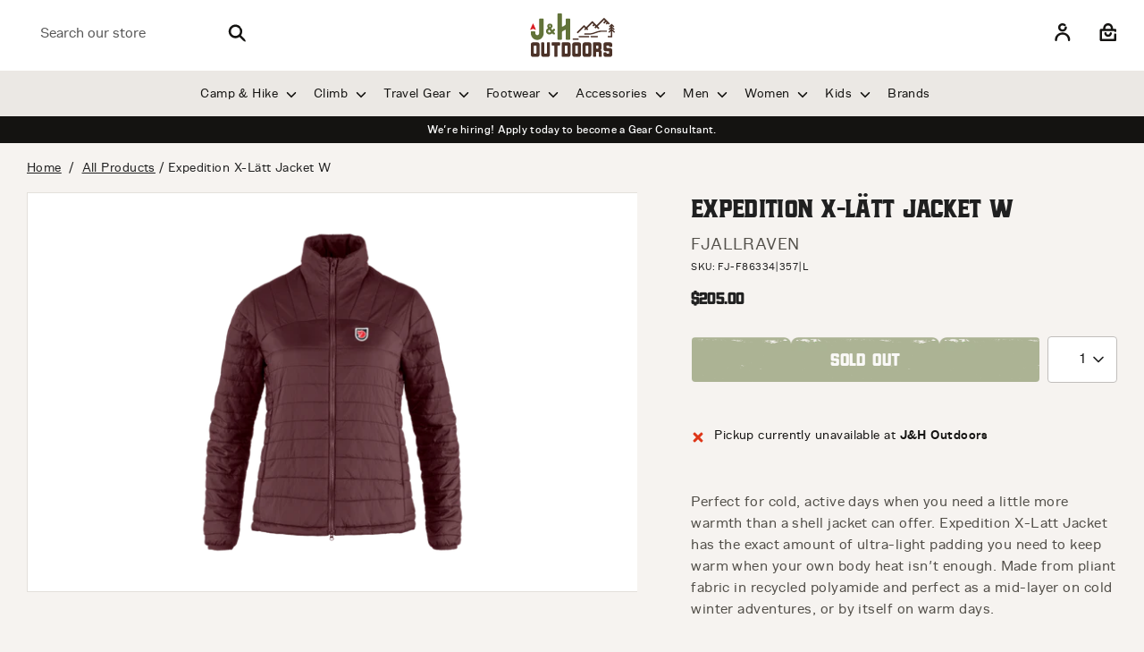

--- FILE ---
content_type: text/html; charset=utf-8
request_url: https://jhoutdoors.com/products/expedition-x-lstt-jacket-w
body_size: 88853
content:
<!doctype html>
<html class="no-js supports-no-cookies" lang="en">
<head>
<meta name="google-site-verification" content="IV7BPLESttSpBdxSWN1s4zlr4HIcuHkGQYmE3wLG59w" />
<!-- Google Tag Manager -->
<script>(function(w,d,s,l,i){w[l]=w[l]||[];w[l].push({'gtm.start':
new Date().getTime(),event:'gtm.js'});var f=d.getElementsByTagName(s)[0],
j=d.createElement(s),dl=l!='dataLayer'?'&l='+l:'';j.async=true;j.src=
'https://www.googletagmanager.com/gtm.js?id='+i+dl;f.parentNode.insertBefore(j,f);
})(window,document,'script','dataLayer','GTM-MTM62CL');</script>
<!-- End Google Tag Manager -->
<!-- Google tag (gtag.js) --> 
<script async src="https://www.googletagmanager.com/gtag/js?id=AW-639841070">
</script>
<script>
  window.dataLayer = window.dataLayer || [];
  function gtag(){dataLayer.push(arguments);}
  gtag('js', new Date());
  gtag('config', 'AW-639841070');
</script>
  
<meta name="facebook-domain-verification" content="6vpqh2kyybxe1x7b4k8l45uehas1wo" />
  
  <!-- Boost 3.1.0 -->
  <meta charset="utf-8" />
<meta name="viewport" content="width=device-width,initial-scale=1.0" />
<meta http-equiv="X-UA-Compatible" content="IE=edge">

<link rel="preconnect" href="https://cdn.shopify.com" crossorigin>
<link rel="preconnect" href="https://fonts.shopify.com" crossorigin>
<link rel="preconnect" href="https://monorail-edge.shopifysvc.com"><link rel="preload" as="font" href="//jhoutdoors.com/cdn/fonts/archivo_narrow/archivonarrow_n4.5c3bab850a22055c235cf940f895d873a8689d70.woff2" type="font/woff2" crossorigin><link rel="preload" as="font" href="//jhoutdoors.com/cdn/fonts/archivo_narrow/archivonarrow_n7.c049bee49aa92b4cfee86dd4e79c9194b8519e2b.woff2" type="font/woff2" crossorigin><link rel="preload" as="font" href="//jhoutdoors.com/cdn/fonts/archivo_narrow/archivonarrow_i4.59445c13f0e607542640c8a56f31dcd8ed680cfa.woff2" type="font/woff2" crossorigin><link rel="preload" as="font" href="//jhoutdoors.com/cdn/fonts/archivo_narrow/archivonarrow_i7.394cd4c9437ad9084e13f72957e92bfbe366a689.woff2" type="font/woff2" crossorigin><link rel="preload" as="font" href="//jhoutdoors.com/cdn/fonts/archivo_narrow/archivonarrow_n4.5c3bab850a22055c235cf940f895d873a8689d70.woff2" type="font/woff2" crossorigin><link rel="preload" as="font" href="//jhoutdoors.com/cdn/fonts/archivo_narrow/archivonarrow_n4.5c3bab850a22055c235cf940f895d873a8689d70.woff2" type="font/woff2" crossorigin><link rel="preload" as="font" href="//jhoutdoors.com/cdn/fonts/archivo_narrow/archivonarrow_n4.5c3bab850a22055c235cf940f895d873a8689d70.woff2" type="font/woff2" crossorigin><link rel="preload" href="//jhoutdoors.com/cdn/shop/t/13/assets/vendor.min.js?v=61892588865248892151698074202" as="script">
<link rel="preload" href="//jhoutdoors.com/cdn/shop/t/13/assets/theme.js?v=70540159620903437971698073124" as="script"><link rel="canonical" href="https://jhoutdoors.com/products/expedition-x-lstt-jacket-w" /><link rel="shortcut icon" href="//jhoutdoors.com/cdn/shop/files/jh_logo_badge-portrait_full-color_RGB.png?v=1661880549" type="image/png" /><meta name="description" content="FJALLRAVEN Expedition X-Lätt Jacket W :Perfect for cold, active days when you need a little more warmth than a shell jacket can offer. Expedition X-Latt Jacket has the exact amount of ultra-light padding you need to keep warm when your own body heat isn&#39;t enough. Made from pliant fabric in recycled polyamide and">

  
  <title>
    FJALLRAVEN Expedition X-Lätt Jacket W
    
    
    
      &ndash; J&amp;H Outdoors
    
  </title>

  <meta property="og:site_name" content="J&amp;H Outdoors">
<meta property="og:url" content="https://jhoutdoors.com/products/expedition-x-lstt-jacket-w">
<meta property="og:title" content="FJALLRAVEN Expedition X-Lätt Jacket W">
<meta property="og:type" content="product">
<meta property="og:description" content="FJALLRAVEN Expedition X-Lätt Jacket W :Perfect for cold, active days when you need a little more warmth than a shell jacket can offer. Expedition X-Latt Jacket has the exact amount of ultra-light padding you need to keep warm when your own body heat isn&#39;t enough. Made from pliant fabric in recycled polyamide and"><meta property="og:image" content="http://jhoutdoors.com/cdn/shop/files/large-F86334_357FR_P_1_77415e35-faf3-4747-937a-5ca0a71dcf82_1200x1200.png?v=1754508258">
  <meta property="og:image:secure_url" content="https://jhoutdoors.com/cdn/shop/files/large-F86334_357FR_P_1_77415e35-faf3-4747-937a-5ca0a71dcf82_1200x1200.png?v=1754508258">
  <meta property="og:image:width" content="800">
  <meta property="og:image:height" content="950"><meta property="og:price:amount" content="205.00">
  <meta property="og:price:currency" content="USD"><meta name="twitter:card" content="summary_large_image">
<meta name="twitter:title" content="FJALLRAVEN Expedition X-Lätt Jacket W">
<meta name="twitter:description" content="FJALLRAVEN Expedition X-Lätt Jacket W :Perfect for cold, active days when you need a little more warmth than a shell jacket can offer. Expedition X-Latt Jacket has the exact amount of ultra-light padding you need to keep warm when your own body heat isn&#39;t enough. Made from pliant fabric in recycled polyamide and">



  <link href="//jhoutdoors.com/cdn/shop/t/13/assets/styles.css?v=18507307767560972171759332967" rel="stylesheet" type="text/css" media="all" />
  <link href="//jhoutdoors.com/cdn/shop/t/13/assets/custom-theme.css?v=170590123430560585351697635190" rel="stylesheet" type="text/css" media="all" />
    <link href="//jhoutdoors.com/cdn/shop/t/13/assets/custom.scss.css?v=139843914374491652941697635190" rel="stylesheet" type="text/css" media="all" />
        <link href="//jhoutdoors.com/cdn/shop/t/13/assets/brands.scss.css?v=80203355449056595051697635190" rel="stylesheet" type="text/css" media="all" />

  <script>
    document.documentElement.className = document.documentElement.className.replace('no-js', 'js');
    window.theme = window.theme || {};
    window.slate = window.slate || {};
    theme.moneyFormatWithCodeForProductsPreference = "${{amount}}";
    theme.moneyFormatWithCodeForCartPreference = "${{amount}}";
    theme.moneyFormat = "${{amount}}";
    theme.strings = {
      addToCart: "Add to Cart",
      unavailable: "Unavailable",
      addressError: "Error looking up that address",
      addressNoResults: "No results for that address",
      addressQueryLimit: "You have exceeded the Google API usage limit. Consider upgrading to a \u003ca href=\"https:\/\/developers.google.com\/maps\/premium\/usage-limits\"\u003ePremium Plan\u003c\/a\u003e.",
      authError: "There was a problem authenticating your Google Maps API Key.",
      addingToCart: "Adding",
      addedToCart: "Added",
      addedToCartPopupTitle: "Added:",
      addedToCartPopupItems: "Items",
      addedToCartPopupSubtotal: "Subtotal",
      addedToCartPopupGoToCart: "Checkout",
      cartTermsNotChecked: "You must agree to the terms and conditions before continuing.",
      searchLoading: "Loading",
      searchMoreResults: "See all results",
      searchNoResults: "No results",
      priceFrom: "From",
      quantityTooHigh: "You can only have [[ quantity ]] in your cart",
      onSale: "On Sale",
      soldOut: "Sold Out",
      in_stock: "In stock",
      low_stock: "Low stock",
      only_x_left: "[[ quantity ]] in stock",
      single_unit_available: "1 available",
      x_units_available: "[[ quantity ]] in stock, ready to ship",
      unitPriceSeparator: " \/ ",
      close: "Close",
      cart_shipping_calculator_hide_calculator: "Hide shipping calculator",
      cart_shipping_calculator_title: "Get shipping estimates",
      cart_general_hide_note: "Hide instructions for seller",
      cart_general_show_note: "Add instructions for seller",
      previous: "Previous",
      next: "Next"
    };
    theme.routes = {
      account_login_url: 'https://jhoutdoors.com/customer_authentication/redirect?locale=en&region_country=US',
      account_register_url: '/account/register',
      account_addresses_url: '/account/addresses',
      search_url: '/search',
      cart_url: '/cart',
      cart_add_url: '/cart/add',
      cart_change_url: '/cart/change',
      product_recommendations_url: '/recommendations/products'
    };
    theme.settings = {
      dynamicQtyOpts: true,
      saleLabelEnabled: false,
      soldLabelEnabled: true
    };
  </script><script>window.performance && window.performance.mark && window.performance.mark('shopify.content_for_header.start');</script><meta name="google-site-verification" content="tj5Y9gQQpPDcAZBC7O0UEW8Zd-r8l2Pq5HRbufplTHU">
<meta name="facebook-domain-verification" content="9vapj0rgryh7euqaejusqqohkviuyu">
<meta id="shopify-digital-wallet" name="shopify-digital-wallet" content="/65349157089/digital_wallets/dialog">
<meta name="shopify-checkout-api-token" content="e9a68193ec21e541154d322a729577ed">
<meta id="in-context-paypal-metadata" data-shop-id="65349157089" data-venmo-supported="false" data-environment="production" data-locale="en_US" data-paypal-v4="true" data-currency="USD">
<link rel="alternate" type="application/json+oembed" href="https://jhoutdoors.com/products/expedition-x-lstt-jacket-w.oembed">
<script async="async" src="/checkouts/internal/preloads.js?locale=en-US"></script>
<link rel="preconnect" href="https://shop.app" crossorigin="anonymous">
<script async="async" src="https://shop.app/checkouts/internal/preloads.js?locale=en-US&shop_id=65349157089" crossorigin="anonymous"></script>
<script id="apple-pay-shop-capabilities" type="application/json">{"shopId":65349157089,"countryCode":"US","currencyCode":"USD","merchantCapabilities":["supports3DS"],"merchantId":"gid:\/\/shopify\/Shop\/65349157089","merchantName":"J\u0026H Outdoors","requiredBillingContactFields":["postalAddress","email","phone"],"requiredShippingContactFields":["postalAddress","email","phone"],"shippingType":"shipping","supportedNetworks":["visa","masterCard","amex","discover","elo","jcb"],"total":{"type":"pending","label":"J\u0026H Outdoors","amount":"1.00"},"shopifyPaymentsEnabled":true,"supportsSubscriptions":true}</script>
<script id="shopify-features" type="application/json">{"accessToken":"e9a68193ec21e541154d322a729577ed","betas":["rich-media-storefront-analytics"],"domain":"jhoutdoors.com","predictiveSearch":true,"shopId":65349157089,"locale":"en"}</script>
<script>var Shopify = Shopify || {};
Shopify.shop = "jh-lanmark.myshopify.com";
Shopify.locale = "en";
Shopify.currency = {"active":"USD","rate":"1.0"};
Shopify.country = "US";
Shopify.theme = {"name":"Boost - 216 a11y","id":137511239905,"schema_name":"Boost","schema_version":"3.1.0","theme_store_id":863,"role":"main"};
Shopify.theme.handle = "null";
Shopify.theme.style = {"id":null,"handle":null};
Shopify.cdnHost = "jhoutdoors.com/cdn";
Shopify.routes = Shopify.routes || {};
Shopify.routes.root = "/";</script>
<script type="module">!function(o){(o.Shopify=o.Shopify||{}).modules=!0}(window);</script>
<script>!function(o){function n(){var o=[];function n(){o.push(Array.prototype.slice.apply(arguments))}return n.q=o,n}var t=o.Shopify=o.Shopify||{};t.loadFeatures=n(),t.autoloadFeatures=n()}(window);</script>
<script>
  window.ShopifyPay = window.ShopifyPay || {};
  window.ShopifyPay.apiHost = "shop.app\/pay";
  window.ShopifyPay.redirectState = null;
</script>
<script id="shop-js-analytics" type="application/json">{"pageType":"product"}</script>
<script defer="defer" async type="module" src="//jhoutdoors.com/cdn/shopifycloud/shop-js/modules/v2/client.init-shop-cart-sync_BApSsMSl.en.esm.js"></script>
<script defer="defer" async type="module" src="//jhoutdoors.com/cdn/shopifycloud/shop-js/modules/v2/chunk.common_CBoos6YZ.esm.js"></script>
<script type="module">
  await import("//jhoutdoors.com/cdn/shopifycloud/shop-js/modules/v2/client.init-shop-cart-sync_BApSsMSl.en.esm.js");
await import("//jhoutdoors.com/cdn/shopifycloud/shop-js/modules/v2/chunk.common_CBoos6YZ.esm.js");

  window.Shopify.SignInWithShop?.initShopCartSync?.({"fedCMEnabled":true,"windoidEnabled":true});

</script>
<script defer="defer" async type="module" src="//jhoutdoors.com/cdn/shopifycloud/shop-js/modules/v2/client.payment-terms_BHOWV7U_.en.esm.js"></script>
<script defer="defer" async type="module" src="//jhoutdoors.com/cdn/shopifycloud/shop-js/modules/v2/chunk.common_CBoos6YZ.esm.js"></script>
<script defer="defer" async type="module" src="//jhoutdoors.com/cdn/shopifycloud/shop-js/modules/v2/chunk.modal_Bu1hFZFC.esm.js"></script>
<script type="module">
  await import("//jhoutdoors.com/cdn/shopifycloud/shop-js/modules/v2/client.payment-terms_BHOWV7U_.en.esm.js");
await import("//jhoutdoors.com/cdn/shopifycloud/shop-js/modules/v2/chunk.common_CBoos6YZ.esm.js");
await import("//jhoutdoors.com/cdn/shopifycloud/shop-js/modules/v2/chunk.modal_Bu1hFZFC.esm.js");

  
</script>
<script>
  window.Shopify = window.Shopify || {};
  if (!window.Shopify.featureAssets) window.Shopify.featureAssets = {};
  window.Shopify.featureAssets['shop-js'] = {"shop-cart-sync":["modules/v2/client.shop-cart-sync_DJczDl9f.en.esm.js","modules/v2/chunk.common_CBoos6YZ.esm.js"],"init-fed-cm":["modules/v2/client.init-fed-cm_BzwGC0Wi.en.esm.js","modules/v2/chunk.common_CBoos6YZ.esm.js"],"init-windoid":["modules/v2/client.init-windoid_BS26ThXS.en.esm.js","modules/v2/chunk.common_CBoos6YZ.esm.js"],"init-shop-email-lookup-coordinator":["modules/v2/client.init-shop-email-lookup-coordinator_DFwWcvrS.en.esm.js","modules/v2/chunk.common_CBoos6YZ.esm.js"],"shop-cash-offers":["modules/v2/client.shop-cash-offers_DthCPNIO.en.esm.js","modules/v2/chunk.common_CBoos6YZ.esm.js","modules/v2/chunk.modal_Bu1hFZFC.esm.js"],"shop-button":["modules/v2/client.shop-button_D_JX508o.en.esm.js","modules/v2/chunk.common_CBoos6YZ.esm.js"],"shop-toast-manager":["modules/v2/client.shop-toast-manager_tEhgP2F9.en.esm.js","modules/v2/chunk.common_CBoos6YZ.esm.js"],"avatar":["modules/v2/client.avatar_BTnouDA3.en.esm.js"],"pay-button":["modules/v2/client.pay-button_BuNmcIr_.en.esm.js","modules/v2/chunk.common_CBoos6YZ.esm.js"],"init-shop-cart-sync":["modules/v2/client.init-shop-cart-sync_BApSsMSl.en.esm.js","modules/v2/chunk.common_CBoos6YZ.esm.js"],"shop-login-button":["modules/v2/client.shop-login-button_DwLgFT0K.en.esm.js","modules/v2/chunk.common_CBoos6YZ.esm.js","modules/v2/chunk.modal_Bu1hFZFC.esm.js"],"init-customer-accounts-sign-up":["modules/v2/client.init-customer-accounts-sign-up_TlVCiykN.en.esm.js","modules/v2/client.shop-login-button_DwLgFT0K.en.esm.js","modules/v2/chunk.common_CBoos6YZ.esm.js","modules/v2/chunk.modal_Bu1hFZFC.esm.js"],"init-shop-for-new-customer-accounts":["modules/v2/client.init-shop-for-new-customer-accounts_DrjXSI53.en.esm.js","modules/v2/client.shop-login-button_DwLgFT0K.en.esm.js","modules/v2/chunk.common_CBoos6YZ.esm.js","modules/v2/chunk.modal_Bu1hFZFC.esm.js"],"init-customer-accounts":["modules/v2/client.init-customer-accounts_C0Oh2ljF.en.esm.js","modules/v2/client.shop-login-button_DwLgFT0K.en.esm.js","modules/v2/chunk.common_CBoos6YZ.esm.js","modules/v2/chunk.modal_Bu1hFZFC.esm.js"],"shop-follow-button":["modules/v2/client.shop-follow-button_C5D3XtBb.en.esm.js","modules/v2/chunk.common_CBoos6YZ.esm.js","modules/v2/chunk.modal_Bu1hFZFC.esm.js"],"checkout-modal":["modules/v2/client.checkout-modal_8TC_1FUY.en.esm.js","modules/v2/chunk.common_CBoos6YZ.esm.js","modules/v2/chunk.modal_Bu1hFZFC.esm.js"],"lead-capture":["modules/v2/client.lead-capture_D-pmUjp9.en.esm.js","modules/v2/chunk.common_CBoos6YZ.esm.js","modules/v2/chunk.modal_Bu1hFZFC.esm.js"],"shop-login":["modules/v2/client.shop-login_BmtnoEUo.en.esm.js","modules/v2/chunk.common_CBoos6YZ.esm.js","modules/v2/chunk.modal_Bu1hFZFC.esm.js"],"payment-terms":["modules/v2/client.payment-terms_BHOWV7U_.en.esm.js","modules/v2/chunk.common_CBoos6YZ.esm.js","modules/v2/chunk.modal_Bu1hFZFC.esm.js"]};
</script>
<script>(function() {
  var isLoaded = false;
  function asyncLoad() {
    if (isLoaded) return;
    isLoaded = true;
    var urls = ["https:\/\/static.klaviyo.com\/onsite\/js\/klaviyo.js?company_id=VevdX3\u0026shop=jh-lanmark.myshopify.com"];
    for (var i = 0; i < urls.length; i++) {
      var s = document.createElement('script');
      s.type = 'text/javascript';
      s.async = true;
      s.src = urls[i];
      var x = document.getElementsByTagName('script')[0];
      x.parentNode.insertBefore(s, x);
    }
  };
  if(window.attachEvent) {
    window.attachEvent('onload', asyncLoad);
  } else {
    window.addEventListener('load', asyncLoad, false);
  }
})();</script>
<script id="__st">var __st={"a":65349157089,"offset":-18000,"reqid":"0d5dd035-c971-4322-bd70-5d1a0e4a15da-1768933125","pageurl":"jhoutdoors.com\/products\/expedition-x-lstt-jacket-w","u":"6c718ff9a70b","p":"product","rtyp":"product","rid":8599520084193};</script>
<script>window.ShopifyPaypalV4VisibilityTracking = true;</script>
<script id="captcha-bootstrap">!function(){'use strict';const t='contact',e='account',n='new_comment',o=[[t,t],['blogs',n],['comments',n],[t,'customer']],c=[[e,'customer_login'],[e,'guest_login'],[e,'recover_customer_password'],[e,'create_customer']],r=t=>t.map((([t,e])=>`form[action*='/${t}']:not([data-nocaptcha='true']) input[name='form_type'][value='${e}']`)).join(','),a=t=>()=>t?[...document.querySelectorAll(t)].map((t=>t.form)):[];function s(){const t=[...o],e=r(t);return a(e)}const i='password',u='form_key',d=['recaptcha-v3-token','g-recaptcha-response','h-captcha-response',i],f=()=>{try{return window.sessionStorage}catch{return}},m='__shopify_v',_=t=>t.elements[u];function p(t,e,n=!1){try{const o=window.sessionStorage,c=JSON.parse(o.getItem(e)),{data:r}=function(t){const{data:e,action:n}=t;return t[m]||n?{data:e,action:n}:{data:t,action:n}}(c);for(const[e,n]of Object.entries(r))t.elements[e]&&(t.elements[e].value=n);n&&o.removeItem(e)}catch(o){console.error('form repopulation failed',{error:o})}}const l='form_type',E='cptcha';function T(t){t.dataset[E]=!0}const w=window,h=w.document,L='Shopify',v='ce_forms',y='captcha';let A=!1;((t,e)=>{const n=(g='f06e6c50-85a8-45c8-87d0-21a2b65856fe',I='https://cdn.shopify.com/shopifycloud/storefront-forms-hcaptcha/ce_storefront_forms_captcha_hcaptcha.v1.5.2.iife.js',D={infoText:'Protected by hCaptcha',privacyText:'Privacy',termsText:'Terms'},(t,e,n)=>{const o=w[L][v],c=o.bindForm;if(c)return c(t,g,e,D).then(n);var r;o.q.push([[t,g,e,D],n]),r=I,A||(h.body.append(Object.assign(h.createElement('script'),{id:'captcha-provider',async:!0,src:r})),A=!0)});var g,I,D;w[L]=w[L]||{},w[L][v]=w[L][v]||{},w[L][v].q=[],w[L][y]=w[L][y]||{},w[L][y].protect=function(t,e){n(t,void 0,e),T(t)},Object.freeze(w[L][y]),function(t,e,n,w,h,L){const[v,y,A,g]=function(t,e,n){const i=e?o:[],u=t?c:[],d=[...i,...u],f=r(d),m=r(i),_=r(d.filter((([t,e])=>n.includes(e))));return[a(f),a(m),a(_),s()]}(w,h,L),I=t=>{const e=t.target;return e instanceof HTMLFormElement?e:e&&e.form},D=t=>v().includes(t);t.addEventListener('submit',(t=>{const e=I(t);if(!e)return;const n=D(e)&&!e.dataset.hcaptchaBound&&!e.dataset.recaptchaBound,o=_(e),c=g().includes(e)&&(!o||!o.value);(n||c)&&t.preventDefault(),c&&!n&&(function(t){try{if(!f())return;!function(t){const e=f();if(!e)return;const n=_(t);if(!n)return;const o=n.value;o&&e.removeItem(o)}(t);const e=Array.from(Array(32),(()=>Math.random().toString(36)[2])).join('');!function(t,e){_(t)||t.append(Object.assign(document.createElement('input'),{type:'hidden',name:u})),t.elements[u].value=e}(t,e),function(t,e){const n=f();if(!n)return;const o=[...t.querySelectorAll(`input[type='${i}']`)].map((({name:t})=>t)),c=[...d,...o],r={};for(const[a,s]of new FormData(t).entries())c.includes(a)||(r[a]=s);n.setItem(e,JSON.stringify({[m]:1,action:t.action,data:r}))}(t,e)}catch(e){console.error('failed to persist form',e)}}(e),e.submit())}));const S=(t,e)=>{t&&!t.dataset[E]&&(n(t,e.some((e=>e===t))),T(t))};for(const o of['focusin','change'])t.addEventListener(o,(t=>{const e=I(t);D(e)&&S(e,y())}));const B=e.get('form_key'),M=e.get(l),P=B&&M;t.addEventListener('DOMContentLoaded',(()=>{const t=y();if(P)for(const e of t)e.elements[l].value===M&&p(e,B);[...new Set([...A(),...v().filter((t=>'true'===t.dataset.shopifyCaptcha))])].forEach((e=>S(e,t)))}))}(h,new URLSearchParams(w.location.search),n,t,e,['guest_login'])})(!0,!0)}();</script>
<script integrity="sha256-4kQ18oKyAcykRKYeNunJcIwy7WH5gtpwJnB7kiuLZ1E=" data-source-attribution="shopify.loadfeatures" defer="defer" src="//jhoutdoors.com/cdn/shopifycloud/storefront/assets/storefront/load_feature-a0a9edcb.js" crossorigin="anonymous"></script>
<script crossorigin="anonymous" defer="defer" src="//jhoutdoors.com/cdn/shopifycloud/storefront/assets/shopify_pay/storefront-65b4c6d7.js?v=20250812"></script>
<script data-source-attribution="shopify.dynamic_checkout.dynamic.init">var Shopify=Shopify||{};Shopify.PaymentButton=Shopify.PaymentButton||{isStorefrontPortableWallets:!0,init:function(){window.Shopify.PaymentButton.init=function(){};var t=document.createElement("script");t.src="https://jhoutdoors.com/cdn/shopifycloud/portable-wallets/latest/portable-wallets.en.js",t.type="module",document.head.appendChild(t)}};
</script>
<script data-source-attribution="shopify.dynamic_checkout.buyer_consent">
  function portableWalletsHideBuyerConsent(e){var t=document.getElementById("shopify-buyer-consent"),n=document.getElementById("shopify-subscription-policy-button");t&&n&&(t.classList.add("hidden"),t.setAttribute("aria-hidden","true"),n.removeEventListener("click",e))}function portableWalletsShowBuyerConsent(e){var t=document.getElementById("shopify-buyer-consent"),n=document.getElementById("shopify-subscription-policy-button");t&&n&&(t.classList.remove("hidden"),t.removeAttribute("aria-hidden"),n.addEventListener("click",e))}window.Shopify?.PaymentButton&&(window.Shopify.PaymentButton.hideBuyerConsent=portableWalletsHideBuyerConsent,window.Shopify.PaymentButton.showBuyerConsent=portableWalletsShowBuyerConsent);
</script>
<script data-source-attribution="shopify.dynamic_checkout.cart.bootstrap">document.addEventListener("DOMContentLoaded",(function(){function t(){return document.querySelector("shopify-accelerated-checkout-cart, shopify-accelerated-checkout")}if(t())Shopify.PaymentButton.init();else{new MutationObserver((function(e,n){t()&&(Shopify.PaymentButton.init(),n.disconnect())})).observe(document.body,{childList:!0,subtree:!0})}}));
</script>
<link id="shopify-accelerated-checkout-styles" rel="stylesheet" media="screen" href="https://jhoutdoors.com/cdn/shopifycloud/portable-wallets/latest/accelerated-checkout-backwards-compat.css" crossorigin="anonymous">
<style id="shopify-accelerated-checkout-cart">
        #shopify-buyer-consent {
  margin-top: 1em;
  display: inline-block;
  width: 100%;
}

#shopify-buyer-consent.hidden {
  display: none;
}

#shopify-subscription-policy-button {
  background: none;
  border: none;
  padding: 0;
  text-decoration: underline;
  font-size: inherit;
  cursor: pointer;
}

#shopify-subscription-policy-button::before {
  box-shadow: none;
}

      </style>
<script id="sections-script" data-sections="product-recommendations" defer="defer" src="//jhoutdoors.com/cdn/shop/t/13/compiled_assets/scripts.js?v=6977"></script>
<script>window.performance && window.performance.mark && window.performance.mark('shopify.content_for_header.end');</script>


  <style>

  @font-face {
    font-family: 'hochstadtrounded';
    src: url('//jhoutdoors.com/cdn/shop/t/13/assets/hochstadt-rounded-webfont.eot?v=31929822432399449211697635190');
    src: url('//jhoutdoors.com/cdn/shop/t/13/assets/hochstadt-rounded-webfont.eot?v=31929822432399449211697635190?#iefix') format('embedded-opentype'),
         url('//jhoutdoors.com/cdn/shop/t/13/assets/hochstadt-rounded-webfont.woff2?v=33095542068600172991697635190') format('woff2'),
         url('//jhoutdoors.com/cdn/shop/t/13/assets/hochstadt-rounded-webfont.woff?v=147621752604724874951697635190') format('woff'),
         url('//jhoutdoors.com/cdn/shop/files/hochstadt-rounded-webfont.ttf?v=12454213717191704477') format("truetype"),
         url('//jhoutdoors.com/cdn/shop/t/13/assets/hochstadt-rounded-webfont.svg?v=12021776356224344431697635190#hochstadtrounded') format('svg');
    font-weight: normal;
    font-style: normal;
  
  }
  @font-face {
    font-family: 'hochstadtrounded_oblique';
    src: url('//jhoutdoors.com/cdn/shop/t/13/assets/hochstadt-roundedoblique-webfont.eot?v=116796088893767786811697635190');
    src: url('//jhoutdoors.com/cdn/shop/t/13/assets/hochstadt-roundedoblique-webfont.eot?v=116796088893767786811697635190?#iefix0') format('embedded-opentype'),
         url('//jhoutdoors.com/cdn/shop/t/13/assets/hochstadt-roundedoblique-webfont.woff2?v=175582886246671815581697635190') format('woff2'),
         url('//jhoutdoors.com/cdn/shop/t/13/assets/hochstadt-roundedoblique-webfont.woff?v=122113819898080877621697635190') format('woff'),
         url('//jhoutdoors.com/cdn/shop/files/hochstadt-roundedoblique-webfont.ttf?v=14145556741630123564') format("truetype"),
         url('//jhoutdoors.com/cdn/shop/t/13/assets/hochstadt-roundedoblique-webfont.svg?v=57658120489085819981697635190#hochstadtrounded_oblique') format('svg');
    font-weight: normal;
    font-style: normal;
  }
  @font-face {
    font-family: 'Hochstadt';
    src: url('//jhoutdoors.com/cdn/shop/t/13/assets/hochstadt-serif-webfont.eot?v=153294158599608155351697635190');
    src: url('//jhoutdoors.com/cdn/shop/t/13/assets/hochstadt-serif-webfont.eot?v=153294158599608155351697635190?#iefix') format('embedded-opentype'),
         url('//jhoutdoors.com/cdn/shop/t/13/assets/hochstadt-serif-webfont.woff2?v=76505696191295219761697635190') format('woff2'),
         url('//jhoutdoors.com/cdn/shop/t/13/assets/hochstadt-serif-webfont.woff?v=122915186751971320961697635190') format('woff'),
         url('//jhoutdoors.com/cdn/shop/files/hochstadt-serif-webfont.ttf?v=157446137596755173') format("truetype"),
         url('//jhoutdoors.com/cdn/shop/t/13/assets/hochstadt-serif-webfont.svg?v=62505916736352905571697635190#Hochstadt') format('svg');
    font-weight: 400;
    font-style: normal;
  
  }
  @font-face {
    font-family: 'hochstadtserif_oblique';
    src: url('//jhoutdoors.com/cdn/shop/t/13/assets/hochstadt-serifoblique-webfont.eot?v=143106237557171173901697635190');
    src: url('//jhoutdoors.com/cdn/shop/t/13/assets/hochstadt-serifoblique-webfont.eot?v=143106237557171173901697635190?#iefix') format('embedded-opentype'),
         url('//jhoutdoors.com/cdn/shop/t/13/assets/hochstadt-serifoblique-webfont.woff2?v=170255467763807355911697635190') format('woff2'),
         url('//jhoutdoors.com/cdn/shop/t/13/assets/hochstadt-serifoblique-webfont.woff?v=90739519701571730021697635190') format('woff'),
         url('//jhoutdoors.com/cdn/shop/files/hochstadt-serifoblique-webfont.ttf?v=15155101625073247435') format("truetype"),
         url('//jhoutdoors.com/cdn/shop/t/13/assets/hochstadt-serifoblique-webfont.svg?v=9508690567474548781697635190#hochstadtserif_oblique') format('svg');
    font-weight: normal;
    font-style: normal;
  
  }

@font-face {
    font-family: 'figurebold';
    src: url('figure-bold-webfont.eot');
    src: url('figure-bold-webfont.eot?#iefix') format('embedded-opentype'),
         url('figure-bold-webfont.woff2') format('woff2'),
         url('figure-bold-webfont.woff') format('woff'),
         url('figure-bold-webfont.ttf') format('truetype');
    font-weight: normal;
    font-style: normal;

}



/* Figure Font Families */
@font-face {
    font-family: 'Figure';
    src: url('//jhoutdoors.com/cdn/shop/files/figure-medium-webfont.eot?v=1570540772702985646');
    src: url('//jhoutdoors.com/cdn/shop/files/figure-medium-webfont.eot?v=1570540772702985646?#iefix') format('embedded-opentype'),
         url('//jhoutdoors.com/cdn/shop/files/figure-medium-webfont.woff2?v=5803012876619423672') format('woff2'),
         url('//jhoutdoors.com/cdn/shop/files/figure-medium-webfont.woff?v=2681722983706263906') format('woff'),
         url('//jhoutdoors.com/cdn/shop/files/figure-medium-webfont.ttf?v=16522182812507236028') format('truetype');
    font-weight: 500;
    font-style: normal;

}
@font-face {
    font-family: 'Figure';
    src: url('//jhoutdoors.com/cdn/shop/files/figure-regular-webfont.eot?v=10625412896816837953');
    src: url('//jhoutdoors.com/cdn/shop/files/figure-regular-webfont.eot?v=10625412896816837953?#iefix') format('embedded-opentype'),
         url('//jhoutdoors.com/cdn/shop/files/figure-regular-webfont.woff2?v=4178559554820179320') format('woff2'),
         url('//jhoutdoors.com/cdn/shop/files/figure-regular-webfont.woff?v=15125817145050655299') format('woff'),
         url('//jhoutdoors.com/cdn/shop/files/figure-regular-webfont.ttf?v=9554173056784035902') format('truetype');
    font-weight: 400;
    font-style: normal;

}
@font-face {
    font-family: 'Figure';
    src: url('//jhoutdoors.com/cdn/shop/files/figure-demi-webfont.eot?v=1438644936784613643');
    src: url('//jhoutdoors.com/cdn/shop/files/figure-demi-webfont.eot?v=1438644936784613643?#iefix') format('embedded-opentype'),
         url('//jhoutdoors.com/cdn/shop/files/figure-demi-webfont.woff2?v=10797202446087916098') format('woff2'),
         url('//jhoutdoors.com/cdn/shop/files/figure-demi-webfont.woff?v=2961873273957133394') format('woff'),
         url('//jhoutdoors.com/cdn/shop/files/figure-demi-webfont.ttf?v=693306621815053645') format('truetype');
    font-weight: 600;
    font-style: normal;
}

    h1, h2, h3, h4, h5, h6, .title, .large-title, .giant-title, .massive-title, .biggest-title, .standard-title, .small-title, .section-popup.cc-popup .cc-popup-title, #shopify-product-reviews .spr-form-title, #shopify-product-reviews .spr-header-title {
      font-family: "Hochstadt" !important;
      font-weight: normal !important;
      font-style: normal;
    }
  .nav, body {
    font-family: "Figure" !important;
  }
  .feature-collection-section .product-block__title,
  .btn {
    font-family: "hochstadtrounded";
  }
  
  </style>
  
<script>(function(w,d,t,r,u){var f,n,i;w[u]=w[u]||[],f=function(){var o={ti:"211014282"};o.q=w[u],w[u]=new UET(o),w[u].push("pageLoad")},n=d.createElement(t),n.src=r,n.async=1,n.onload=n.onreadystatechange=function(){var s=this.readyState;s&&s!=="loaded"&&s!=="complete"||(f(),n.onload=n.onreadystatechange=null)},i=d.getElementsByTagName(t)[0],i.parentNode.insertBefore(n,i)})(window,document,"script","//bat.bing.com/bat.js","uetq");</script> 
  
 <script type="text/javascript">
    (function(c,l,a,r,i,t,y){
        c[a]=c[a]||function(){(c[a].q=c[a].q||[]).push(arguments)};
        t=l.createElement(r);t.async=1;t.src="https://www.clarity.ms/tag/"+i;
        y=l.getElementsByTagName(r)[0];y.parentNode.insertBefore(t,y);
    })(window, document, "clarity", "script", "ffawktstw0");
</script> 
<script>window.uetq = window.uetq || [];window.uetq.push('event', '', {"revenue_value":0,"currency":"USD"});</script>


<script>
    
    
    
    
    var gsf_conversion_data = {page_type : 'product', event : 'view_item', data : {product_data : [{variant_id : 45454575567073, product_id : 8599520084193, name : "Expedition X-Lätt Jacket W", price : "205.00", currency : "USD", sku : "FJ-F86334|357|L", brand : "FJALLRAVEN", variant : "Port / L", category : "Women"}], total_price : "205.00", shop_currency : "USD"}};
    
</script>
<!-- BEGIN app block: shopify://apps/klaviyo-email-marketing-sms/blocks/klaviyo-onsite-embed/2632fe16-c075-4321-a88b-50b567f42507 -->












  <script async src="https://static.klaviyo.com/onsite/js/VevdX3/klaviyo.js?company_id=VevdX3"></script>
  <script>!function(){if(!window.klaviyo){window._klOnsite=window._klOnsite||[];try{window.klaviyo=new Proxy({},{get:function(n,i){return"push"===i?function(){var n;(n=window._klOnsite).push.apply(n,arguments)}:function(){for(var n=arguments.length,o=new Array(n),w=0;w<n;w++)o[w]=arguments[w];var t="function"==typeof o[o.length-1]?o.pop():void 0,e=new Promise((function(n){window._klOnsite.push([i].concat(o,[function(i){t&&t(i),n(i)}]))}));return e}}})}catch(n){window.klaviyo=window.klaviyo||[],window.klaviyo.push=function(){var n;(n=window._klOnsite).push.apply(n,arguments)}}}}();</script>

  
    <script id="viewed_product">
      if (item == null) {
        var _learnq = _learnq || [];

        var MetafieldReviews = null
        var MetafieldYotpoRating = null
        var MetafieldYotpoCount = null
        var MetafieldLooxRating = null
        var MetafieldLooxCount = null
        var okendoProduct = null
        var okendoProductReviewCount = null
        var okendoProductReviewAverageValue = null
        try {
          // The following fields are used for Customer Hub recently viewed in order to add reviews.
          // This information is not part of __kla_viewed. Instead, it is part of __kla_viewed_reviewed_items
          MetafieldReviews = {};
          MetafieldYotpoRating = null
          MetafieldYotpoCount = null
          MetafieldLooxRating = null
          MetafieldLooxCount = null

          okendoProduct = null
          // If the okendo metafield is not legacy, it will error, which then requires the new json formatted data
          if (okendoProduct && 'error' in okendoProduct) {
            okendoProduct = null
          }
          okendoProductReviewCount = okendoProduct ? okendoProduct.reviewCount : null
          okendoProductReviewAverageValue = okendoProduct ? okendoProduct.reviewAverageValue : null
        } catch (error) {
          console.error('Error in Klaviyo onsite reviews tracking:', error);
        }

        var item = {
          Name: "Expedition X-Lätt Jacket W",
          ProductID: 8599520084193,
          Categories: [],
          ImageURL: "https://jhoutdoors.com/cdn/shop/files/large-F86334_357FR_P_1_77415e35-faf3-4747-937a-5ca0a71dcf82_grande.png?v=1754508258",
          URL: "https://jhoutdoors.com/products/expedition-x-lstt-jacket-w",
          Brand: "FJALLRAVEN",
          Price: "$205.00",
          Value: "205.00",
          CompareAtPrice: "$0.00"
        };
        _learnq.push(['track', 'Viewed Product', item]);
        _learnq.push(['trackViewedItem', {
          Title: item.Name,
          ItemId: item.ProductID,
          Categories: item.Categories,
          ImageUrl: item.ImageURL,
          Url: item.URL,
          Metadata: {
            Brand: item.Brand,
            Price: item.Price,
            Value: item.Value,
            CompareAtPrice: item.CompareAtPrice
          },
          metafields:{
            reviews: MetafieldReviews,
            yotpo:{
              rating: MetafieldYotpoRating,
              count: MetafieldYotpoCount,
            },
            loox:{
              rating: MetafieldLooxRating,
              count: MetafieldLooxCount,
            },
            okendo: {
              rating: okendoProductReviewAverageValue,
              count: okendoProductReviewCount,
            }
          }
        }]);
      }
    </script>
  




  <script>
    window.klaviyoReviewsProductDesignMode = false
  </script>







<!-- END app block --><link href="https://monorail-edge.shopifysvc.com" rel="dns-prefetch">
<script>(function(){if ("sendBeacon" in navigator && "performance" in window) {try {var session_token_from_headers = performance.getEntriesByType('navigation')[0].serverTiming.find(x => x.name == '_s').description;} catch {var session_token_from_headers = undefined;}var session_cookie_matches = document.cookie.match(/_shopify_s=([^;]*)/);var session_token_from_cookie = session_cookie_matches && session_cookie_matches.length === 2 ? session_cookie_matches[1] : "";var session_token = session_token_from_headers || session_token_from_cookie || "";function handle_abandonment_event(e) {var entries = performance.getEntries().filter(function(entry) {return /monorail-edge.shopifysvc.com/.test(entry.name);});if (!window.abandonment_tracked && entries.length === 0) {window.abandonment_tracked = true;var currentMs = Date.now();var navigation_start = performance.timing.navigationStart;var payload = {shop_id: 65349157089,url: window.location.href,navigation_start,duration: currentMs - navigation_start,session_token,page_type: "product"};window.navigator.sendBeacon("https://monorail-edge.shopifysvc.com/v1/produce", JSON.stringify({schema_id: "online_store_buyer_site_abandonment/1.1",payload: payload,metadata: {event_created_at_ms: currentMs,event_sent_at_ms: currentMs}}));}}window.addEventListener('pagehide', handle_abandonment_event);}}());</script>
<script id="web-pixels-manager-setup">(function e(e,d,r,n,o){if(void 0===o&&(o={}),!Boolean(null===(a=null===(i=window.Shopify)||void 0===i?void 0:i.analytics)||void 0===a?void 0:a.replayQueue)){var i,a;window.Shopify=window.Shopify||{};var t=window.Shopify;t.analytics=t.analytics||{};var s=t.analytics;s.replayQueue=[],s.publish=function(e,d,r){return s.replayQueue.push([e,d,r]),!0};try{self.performance.mark("wpm:start")}catch(e){}var l=function(){var e={modern:/Edge?\/(1{2}[4-9]|1[2-9]\d|[2-9]\d{2}|\d{4,})\.\d+(\.\d+|)|Firefox\/(1{2}[4-9]|1[2-9]\d|[2-9]\d{2}|\d{4,})\.\d+(\.\d+|)|Chrom(ium|e)\/(9{2}|\d{3,})\.\d+(\.\d+|)|(Maci|X1{2}).+ Version\/(15\.\d+|(1[6-9]|[2-9]\d|\d{3,})\.\d+)([,.]\d+|)( \(\w+\)|)( Mobile\/\w+|) Safari\/|Chrome.+OPR\/(9{2}|\d{3,})\.\d+\.\d+|(CPU[ +]OS|iPhone[ +]OS|CPU[ +]iPhone|CPU IPhone OS|CPU iPad OS)[ +]+(15[._]\d+|(1[6-9]|[2-9]\d|\d{3,})[._]\d+)([._]\d+|)|Android:?[ /-](13[3-9]|1[4-9]\d|[2-9]\d{2}|\d{4,})(\.\d+|)(\.\d+|)|Android.+Firefox\/(13[5-9]|1[4-9]\d|[2-9]\d{2}|\d{4,})\.\d+(\.\d+|)|Android.+Chrom(ium|e)\/(13[3-9]|1[4-9]\d|[2-9]\d{2}|\d{4,})\.\d+(\.\d+|)|SamsungBrowser\/([2-9]\d|\d{3,})\.\d+/,legacy:/Edge?\/(1[6-9]|[2-9]\d|\d{3,})\.\d+(\.\d+|)|Firefox\/(5[4-9]|[6-9]\d|\d{3,})\.\d+(\.\d+|)|Chrom(ium|e)\/(5[1-9]|[6-9]\d|\d{3,})\.\d+(\.\d+|)([\d.]+$|.*Safari\/(?![\d.]+ Edge\/[\d.]+$))|(Maci|X1{2}).+ Version\/(10\.\d+|(1[1-9]|[2-9]\d|\d{3,})\.\d+)([,.]\d+|)( \(\w+\)|)( Mobile\/\w+|) Safari\/|Chrome.+OPR\/(3[89]|[4-9]\d|\d{3,})\.\d+\.\d+|(CPU[ +]OS|iPhone[ +]OS|CPU[ +]iPhone|CPU IPhone OS|CPU iPad OS)[ +]+(10[._]\d+|(1[1-9]|[2-9]\d|\d{3,})[._]\d+)([._]\d+|)|Android:?[ /-](13[3-9]|1[4-9]\d|[2-9]\d{2}|\d{4,})(\.\d+|)(\.\d+|)|Mobile Safari.+OPR\/([89]\d|\d{3,})\.\d+\.\d+|Android.+Firefox\/(13[5-9]|1[4-9]\d|[2-9]\d{2}|\d{4,})\.\d+(\.\d+|)|Android.+Chrom(ium|e)\/(13[3-9]|1[4-9]\d|[2-9]\d{2}|\d{4,})\.\d+(\.\d+|)|Android.+(UC? ?Browser|UCWEB|U3)[ /]?(15\.([5-9]|\d{2,})|(1[6-9]|[2-9]\d|\d{3,})\.\d+)\.\d+|SamsungBrowser\/(5\.\d+|([6-9]|\d{2,})\.\d+)|Android.+MQ{2}Browser\/(14(\.(9|\d{2,})|)|(1[5-9]|[2-9]\d|\d{3,})(\.\d+|))(\.\d+|)|K[Aa][Ii]OS\/(3\.\d+|([4-9]|\d{2,})\.\d+)(\.\d+|)/},d=e.modern,r=e.legacy,n=navigator.userAgent;return n.match(d)?"modern":n.match(r)?"legacy":"unknown"}(),u="modern"===l?"modern":"legacy",c=(null!=n?n:{modern:"",legacy:""})[u],f=function(e){return[e.baseUrl,"/wpm","/b",e.hashVersion,"modern"===e.buildTarget?"m":"l",".js"].join("")}({baseUrl:d,hashVersion:r,buildTarget:u}),m=function(e){var d=e.version,r=e.bundleTarget,n=e.surface,o=e.pageUrl,i=e.monorailEndpoint;return{emit:function(e){var a=e.status,t=e.errorMsg,s=(new Date).getTime(),l=JSON.stringify({metadata:{event_sent_at_ms:s},events:[{schema_id:"web_pixels_manager_load/3.1",payload:{version:d,bundle_target:r,page_url:o,status:a,surface:n,error_msg:t},metadata:{event_created_at_ms:s}}]});if(!i)return console&&console.warn&&console.warn("[Web Pixels Manager] No Monorail endpoint provided, skipping logging."),!1;try{return self.navigator.sendBeacon.bind(self.navigator)(i,l)}catch(e){}var u=new XMLHttpRequest;try{return u.open("POST",i,!0),u.setRequestHeader("Content-Type","text/plain"),u.send(l),!0}catch(e){return console&&console.warn&&console.warn("[Web Pixels Manager] Got an unhandled error while logging to Monorail."),!1}}}}({version:r,bundleTarget:l,surface:e.surface,pageUrl:self.location.href,monorailEndpoint:e.monorailEndpoint});try{o.browserTarget=l,function(e){var d=e.src,r=e.async,n=void 0===r||r,o=e.onload,i=e.onerror,a=e.sri,t=e.scriptDataAttributes,s=void 0===t?{}:t,l=document.createElement("script"),u=document.querySelector("head"),c=document.querySelector("body");if(l.async=n,l.src=d,a&&(l.integrity=a,l.crossOrigin="anonymous"),s)for(var f in s)if(Object.prototype.hasOwnProperty.call(s,f))try{l.dataset[f]=s[f]}catch(e){}if(o&&l.addEventListener("load",o),i&&l.addEventListener("error",i),u)u.appendChild(l);else{if(!c)throw new Error("Did not find a head or body element to append the script");c.appendChild(l)}}({src:f,async:!0,onload:function(){if(!function(){var e,d;return Boolean(null===(d=null===(e=window.Shopify)||void 0===e?void 0:e.analytics)||void 0===d?void 0:d.initialized)}()){var d=window.webPixelsManager.init(e)||void 0;if(d){var r=window.Shopify.analytics;r.replayQueue.forEach((function(e){var r=e[0],n=e[1],o=e[2];d.publishCustomEvent(r,n,o)})),r.replayQueue=[],r.publish=d.publishCustomEvent,r.visitor=d.visitor,r.initialized=!0}}},onerror:function(){return m.emit({status:"failed",errorMsg:"".concat(f," has failed to load")})},sri:function(e){var d=/^sha384-[A-Za-z0-9+/=]+$/;return"string"==typeof e&&d.test(e)}(c)?c:"",scriptDataAttributes:o}),m.emit({status:"loading"})}catch(e){m.emit({status:"failed",errorMsg:(null==e?void 0:e.message)||"Unknown error"})}}})({shopId: 65349157089,storefrontBaseUrl: "https://jhoutdoors.com",extensionsBaseUrl: "https://extensions.shopifycdn.com/cdn/shopifycloud/web-pixels-manager",monorailEndpoint: "https://monorail-edge.shopifysvc.com/unstable/produce_batch",surface: "storefront-renderer",enabledBetaFlags: ["2dca8a86"],webPixelsConfigList: [{"id":"1505951969","configuration":"{\"accountID\":\"VevdX3\",\"webPixelConfig\":\"eyJlbmFibGVBZGRlZFRvQ2FydEV2ZW50cyI6IHRydWV9\"}","eventPayloadVersion":"v1","runtimeContext":"STRICT","scriptVersion":"524f6c1ee37bacdca7657a665bdca589","type":"APP","apiClientId":123074,"privacyPurposes":["ANALYTICS","MARKETING"],"dataSharingAdjustments":{"protectedCustomerApprovalScopes":["read_customer_address","read_customer_email","read_customer_name","read_customer_personal_data","read_customer_phone"]}},{"id":"569376993","configuration":"{\"ti\":\"211014282\",\"endpoint\":\"https:\/\/bat.bing.com\/action\/0\"}","eventPayloadVersion":"v1","runtimeContext":"STRICT","scriptVersion":"5ee93563fe31b11d2d65e2f09a5229dc","type":"APP","apiClientId":2997493,"privacyPurposes":["ANALYTICS","MARKETING","SALE_OF_DATA"],"dataSharingAdjustments":{"protectedCustomerApprovalScopes":["read_customer_personal_data"]}},{"id":"479166689","configuration":"{\"pixelCode\":\"CRQ4MUJC77UD4H2N4IOG\"}","eventPayloadVersion":"v1","runtimeContext":"STRICT","scriptVersion":"22e92c2ad45662f435e4801458fb78cc","type":"APP","apiClientId":4383523,"privacyPurposes":["ANALYTICS","MARKETING","SALE_OF_DATA"],"dataSharingAdjustments":{"protectedCustomerApprovalScopes":["read_customer_address","read_customer_email","read_customer_name","read_customer_personal_data","read_customer_phone"]}},{"id":"462749921","configuration":"{\"config\":\"{\\\"pixel_id\\\":\\\"G-SE67NKPS40\\\",\\\"target_country\\\":\\\"US\\\",\\\"gtag_events\\\":[{\\\"type\\\":\\\"begin_checkout\\\",\\\"action_label\\\":\\\"G-SE67NKPS40\\\"},{\\\"type\\\":\\\"search\\\",\\\"action_label\\\":\\\"G-SE67NKPS40\\\"},{\\\"type\\\":\\\"view_item\\\",\\\"action_label\\\":[\\\"G-SE67NKPS40\\\",\\\"MC-KPXW45YW7T\\\"]},{\\\"type\\\":\\\"purchase\\\",\\\"action_label\\\":[\\\"G-SE67NKPS40\\\",\\\"MC-KPXW45YW7T\\\"]},{\\\"type\\\":\\\"page_view\\\",\\\"action_label\\\":[\\\"G-SE67NKPS40\\\",\\\"MC-KPXW45YW7T\\\"]},{\\\"type\\\":\\\"add_payment_info\\\",\\\"action_label\\\":\\\"G-SE67NKPS40\\\"},{\\\"type\\\":\\\"add_to_cart\\\",\\\"action_label\\\":\\\"G-SE67NKPS40\\\"}],\\\"enable_monitoring_mode\\\":false}\"}","eventPayloadVersion":"v1","runtimeContext":"OPEN","scriptVersion":"b2a88bafab3e21179ed38636efcd8a93","type":"APP","apiClientId":1780363,"privacyPurposes":[],"dataSharingAdjustments":{"protectedCustomerApprovalScopes":["read_customer_address","read_customer_email","read_customer_name","read_customer_personal_data","read_customer_phone"]}},{"id":"323223777","configuration":"{\"myshopifyDomain\":\"jh-lanmark.myshopify.com\"}","eventPayloadVersion":"v1","runtimeContext":"STRICT","scriptVersion":"23b97d18e2aa74363140dc29c9284e87","type":"APP","apiClientId":2775569,"privacyPurposes":["ANALYTICS","MARKETING","SALE_OF_DATA"],"dataSharingAdjustments":{"protectedCustomerApprovalScopes":["read_customer_address","read_customer_email","read_customer_name","read_customer_phone","read_customer_personal_data"]}},{"id":"263815393","configuration":"{\"tagID\":\"2612523646458\"}","eventPayloadVersion":"v1","runtimeContext":"STRICT","scriptVersion":"18031546ee651571ed29edbe71a3550b","type":"APP","apiClientId":3009811,"privacyPurposes":["ANALYTICS","MARKETING","SALE_OF_DATA"],"dataSharingAdjustments":{"protectedCustomerApprovalScopes":["read_customer_address","read_customer_email","read_customer_name","read_customer_personal_data","read_customer_phone"]}},{"id":"156696801","configuration":"{\"pixel_id\":\"2534441370148813\",\"pixel_type\":\"facebook_pixel\",\"metaapp_system_user_token\":\"-\"}","eventPayloadVersion":"v1","runtimeContext":"OPEN","scriptVersion":"ca16bc87fe92b6042fbaa3acc2fbdaa6","type":"APP","apiClientId":2329312,"privacyPurposes":["ANALYTICS","MARKETING","SALE_OF_DATA"],"dataSharingAdjustments":{"protectedCustomerApprovalScopes":["read_customer_address","read_customer_email","read_customer_name","read_customer_personal_data","read_customer_phone"]}},{"id":"shopify-app-pixel","configuration":"{}","eventPayloadVersion":"v1","runtimeContext":"STRICT","scriptVersion":"0450","apiClientId":"shopify-pixel","type":"APP","privacyPurposes":["ANALYTICS","MARKETING"]},{"id":"shopify-custom-pixel","eventPayloadVersion":"v1","runtimeContext":"LAX","scriptVersion":"0450","apiClientId":"shopify-pixel","type":"CUSTOM","privacyPurposes":["ANALYTICS","MARKETING"]}],isMerchantRequest: false,initData: {"shop":{"name":"J\u0026H Outdoors","paymentSettings":{"currencyCode":"USD"},"myshopifyDomain":"jh-lanmark.myshopify.com","countryCode":"US","storefrontUrl":"https:\/\/jhoutdoors.com"},"customer":null,"cart":null,"checkout":null,"productVariants":[{"price":{"amount":205.0,"currencyCode":"USD"},"product":{"title":"Expedition X-Lätt Jacket W","vendor":"FJALLRAVEN","id":"8599520084193","untranslatedTitle":"Expedition X-Lätt Jacket W","url":"\/products\/expedition-x-lstt-jacket-w","type":"Women"},"id":"45454575567073","image":{"src":"\/\/jhoutdoors.com\/cdn\/shop\/files\/large-F86334_357FR_P_1_77415e35-faf3-4747-937a-5ca0a71dcf82.png?v=1754508258"},"sku":"FJ-F86334|357|L","title":"Port \/ L","untranslatedTitle":"Port \/ L"},{"price":{"amount":205.0,"currencyCode":"USD"},"product":{"title":"Expedition X-Lätt Jacket W","vendor":"FJALLRAVEN","id":"8599520084193","untranslatedTitle":"Expedition X-Lätt Jacket W","url":"\/products\/expedition-x-lstt-jacket-w","type":"Women"},"id":"45454575599841","image":{"src":"\/\/jhoutdoors.com\/cdn\/shop\/files\/large-F86334_357FR_P_1_77415e35-faf3-4747-937a-5ca0a71dcf82.png?v=1754508258"},"sku":"FJ-F86334|357|M","title":"Port \/ M","untranslatedTitle":"Port \/ M"},{"price":{"amount":205.0,"currencyCode":"USD"},"product":{"title":"Expedition X-Lätt Jacket W","vendor":"FJALLRAVEN","id":"8599520084193","untranslatedTitle":"Expedition X-Lätt Jacket W","url":"\/products\/expedition-x-lstt-jacket-w","type":"Women"},"id":"45454575632609","image":{"src":"\/\/jhoutdoors.com\/cdn\/shop\/files\/large-F86334_357FR_P_1_77415e35-faf3-4747-937a-5ca0a71dcf82.png?v=1754508258"},"sku":"FJ-F86334|357|S","title":"Port \/ S","untranslatedTitle":"Port \/ S"},{"price":{"amount":205.0,"currencyCode":"USD"},"product":{"title":"Expedition X-Lätt Jacket W","vendor":"FJALLRAVEN","id":"8599520084193","untranslatedTitle":"Expedition X-Lätt Jacket W","url":"\/products\/expedition-x-lstt-jacket-w","type":"Women"},"id":"45454575665377","image":{"src":"\/\/jhoutdoors.com\/cdn\/shop\/files\/large-F86334_357FR_P_1_77415e35-faf3-4747-937a-5ca0a71dcf82.png?v=1754508258"},"sku":"FJ-F86334|357|XL","title":"Port \/ XL","untranslatedTitle":"Port \/ XL"},{"price":{"amount":205.0,"currencyCode":"USD"},"product":{"title":"Expedition X-Lätt Jacket W","vendor":"FJALLRAVEN","id":"8599520084193","untranslatedTitle":"Expedition X-Lätt Jacket W","url":"\/products\/expedition-x-lstt-jacket-w","type":"Women"},"id":"45454575698145","image":{"src":"\/\/jhoutdoors.com\/cdn\/shop\/files\/large-F86334_357FR_P_1_77415e35-faf3-4747-937a-5ca0a71dcf82.png?v=1754508258"},"sku":"FJ-F86334|357|XS","title":"Port \/ XS","untranslatedTitle":"Port \/ XS"},{"price":{"amount":205.0,"currencyCode":"USD"},"product":{"title":"Expedition X-Lätt Jacket W","vendor":"FJALLRAVEN","id":"8599520084193","untranslatedTitle":"Expedition X-Lätt Jacket W","url":"\/products\/expedition-x-lstt-jacket-w","type":"Women"},"id":"45454575730913","image":{"src":"\/\/jhoutdoors.com\/cdn\/shop\/files\/large-F86334_357FR_P_1_77415e35-faf3-4747-937a-5ca0a71dcf82.png?v=1754508258"},"sku":"FJ-F86334|357|XXL","title":"Port \/ XXL","untranslatedTitle":"Port \/ XXL"},{"price":{"amount":205.0,"currencyCode":"USD"},"product":{"title":"Expedition X-Lätt Jacket W","vendor":"FJALLRAVEN","id":"8599520084193","untranslatedTitle":"Expedition X-Lätt Jacket W","url":"\/products\/expedition-x-lstt-jacket-w","type":"Women"},"id":"45454575763681","image":{"src":"\/\/jhoutdoors.com\/cdn\/shop\/files\/large-F86334_357FR_P_1_77415e35-faf3-4747-937a-5ca0a71dcf82.png?v=1754508258"},"sku":"FJ-F86334|357|XXS","title":"Port \/ XXS","untranslatedTitle":"Port \/ XXS"},{"price":{"amount":205.0,"currencyCode":"USD"},"product":{"title":"Expedition X-Lätt Jacket W","vendor":"FJALLRAVEN","id":"8599520084193","untranslatedTitle":"Expedition X-Lätt Jacket W","url":"\/products\/expedition-x-lstt-jacket-w","type":"Women"},"id":"45454575796449","image":{"src":"\/\/jhoutdoors.com\/cdn\/shop\/files\/large-F86334_550FR_P_1_ae66db19-a397-4a15-ab05-338bd2a02ca3.png?v=1721669097"},"sku":"FJ-F86334|550|L","title":"Black \/ L","untranslatedTitle":"Black \/ L"},{"price":{"amount":205.0,"currencyCode":"USD"},"product":{"title":"Expedition X-Lätt Jacket W","vendor":"FJALLRAVEN","id":"8599520084193","untranslatedTitle":"Expedition X-Lätt Jacket W","url":"\/products\/expedition-x-lstt-jacket-w","type":"Women"},"id":"45454575829217","image":{"src":"\/\/jhoutdoors.com\/cdn\/shop\/files\/large-F86334_550FR_P_1_ae66db19-a397-4a15-ab05-338bd2a02ca3.png?v=1721669097"},"sku":"FJ-F86334|550|M","title":"Black \/ M","untranslatedTitle":"Black \/ M"},{"price":{"amount":205.0,"currencyCode":"USD"},"product":{"title":"Expedition X-Lätt Jacket W","vendor":"FJALLRAVEN","id":"8599520084193","untranslatedTitle":"Expedition X-Lätt Jacket W","url":"\/products\/expedition-x-lstt-jacket-w","type":"Women"},"id":"45454575861985","image":{"src":"\/\/jhoutdoors.com\/cdn\/shop\/files\/large-F86334_550FR_P_1_ae66db19-a397-4a15-ab05-338bd2a02ca3.png?v=1721669097"},"sku":"FJ-F86334|550|S","title":"Black \/ S","untranslatedTitle":"Black \/ S"},{"price":{"amount":205.0,"currencyCode":"USD"},"product":{"title":"Expedition X-Lätt Jacket W","vendor":"FJALLRAVEN","id":"8599520084193","untranslatedTitle":"Expedition X-Lätt Jacket W","url":"\/products\/expedition-x-lstt-jacket-w","type":"Women"},"id":"45454575894753","image":{"src":"\/\/jhoutdoors.com\/cdn\/shop\/files\/large-F86334_550FR_P_1_ae66db19-a397-4a15-ab05-338bd2a02ca3.png?v=1721669097"},"sku":"FJ-F86334|550|XL","title":"Black \/ XL","untranslatedTitle":"Black \/ XL"},{"price":{"amount":205.0,"currencyCode":"USD"},"product":{"title":"Expedition X-Lätt Jacket W","vendor":"FJALLRAVEN","id":"8599520084193","untranslatedTitle":"Expedition X-Lätt Jacket W","url":"\/products\/expedition-x-lstt-jacket-w","type":"Women"},"id":"45454575927521","image":{"src":"\/\/jhoutdoors.com\/cdn\/shop\/files\/large-F86334_550FR_P_1_ae66db19-a397-4a15-ab05-338bd2a02ca3.png?v=1721669097"},"sku":"FJ-F86334|550|XS","title":"Black \/ XS","untranslatedTitle":"Black \/ XS"},{"price":{"amount":205.0,"currencyCode":"USD"},"product":{"title":"Expedition X-Lätt Jacket W","vendor":"FJALLRAVEN","id":"8599520084193","untranslatedTitle":"Expedition X-Lätt Jacket W","url":"\/products\/expedition-x-lstt-jacket-w","type":"Women"},"id":"45454575960289","image":{"src":"\/\/jhoutdoors.com\/cdn\/shop\/files\/large-F86334_550FR_P_1_ae66db19-a397-4a15-ab05-338bd2a02ca3.png?v=1721669097"},"sku":"FJ-F86334|550|XXL","title":"Black \/ XXL","untranslatedTitle":"Black \/ XXL"},{"price":{"amount":205.0,"currencyCode":"USD"},"product":{"title":"Expedition X-Lätt Jacket W","vendor":"FJALLRAVEN","id":"8599520084193","untranslatedTitle":"Expedition X-Lätt Jacket W","url":"\/products\/expedition-x-lstt-jacket-w","type":"Women"},"id":"45454575993057","image":{"src":"\/\/jhoutdoors.com\/cdn\/shop\/files\/large-F86334_550FR_P_1_ae66db19-a397-4a15-ab05-338bd2a02ca3.png?v=1721669097"},"sku":"FJ-F86334|550|XXS","title":"Black \/ XXS","untranslatedTitle":"Black \/ XXS"}],"purchasingCompany":null},},"https://jhoutdoors.com/cdn","fcfee988w5aeb613cpc8e4bc33m6693e112",{"modern":"","legacy":""},{"shopId":"65349157089","storefrontBaseUrl":"https:\/\/jhoutdoors.com","extensionBaseUrl":"https:\/\/extensions.shopifycdn.com\/cdn\/shopifycloud\/web-pixels-manager","surface":"storefront-renderer","enabledBetaFlags":"[\"2dca8a86\"]","isMerchantRequest":"false","hashVersion":"fcfee988w5aeb613cpc8e4bc33m6693e112","publish":"custom","events":"[[\"page_viewed\",{}],[\"product_viewed\",{\"productVariant\":{\"price\":{\"amount\":205.0,\"currencyCode\":\"USD\"},\"product\":{\"title\":\"Expedition X-Lätt Jacket W\",\"vendor\":\"FJALLRAVEN\",\"id\":\"8599520084193\",\"untranslatedTitle\":\"Expedition X-Lätt Jacket W\",\"url\":\"\/products\/expedition-x-lstt-jacket-w\",\"type\":\"Women\"},\"id\":\"45454575567073\",\"image\":{\"src\":\"\/\/jhoutdoors.com\/cdn\/shop\/files\/large-F86334_357FR_P_1_77415e35-faf3-4747-937a-5ca0a71dcf82.png?v=1754508258\"},\"sku\":\"FJ-F86334|357|L\",\"title\":\"Port \/ L\",\"untranslatedTitle\":\"Port \/ L\"}}]]"});</script><script>
  window.ShopifyAnalytics = window.ShopifyAnalytics || {};
  window.ShopifyAnalytics.meta = window.ShopifyAnalytics.meta || {};
  window.ShopifyAnalytics.meta.currency = 'USD';
  var meta = {"product":{"id":8599520084193,"gid":"gid:\/\/shopify\/Product\/8599520084193","vendor":"FJALLRAVEN","type":"Women","handle":"expedition-x-lstt-jacket-w","variants":[{"id":45454575567073,"price":20500,"name":"Expedition X-Lätt Jacket W - Port \/ L","public_title":"Port \/ L","sku":"FJ-F86334|357|L"},{"id":45454575599841,"price":20500,"name":"Expedition X-Lätt Jacket W - Port \/ M","public_title":"Port \/ M","sku":"FJ-F86334|357|M"},{"id":45454575632609,"price":20500,"name":"Expedition X-Lätt Jacket W - Port \/ S","public_title":"Port \/ S","sku":"FJ-F86334|357|S"},{"id":45454575665377,"price":20500,"name":"Expedition X-Lätt Jacket W - Port \/ XL","public_title":"Port \/ XL","sku":"FJ-F86334|357|XL"},{"id":45454575698145,"price":20500,"name":"Expedition X-Lätt Jacket W - Port \/ XS","public_title":"Port \/ XS","sku":"FJ-F86334|357|XS"},{"id":45454575730913,"price":20500,"name":"Expedition X-Lätt Jacket W - Port \/ XXL","public_title":"Port \/ XXL","sku":"FJ-F86334|357|XXL"},{"id":45454575763681,"price":20500,"name":"Expedition X-Lätt Jacket W - Port \/ XXS","public_title":"Port \/ XXS","sku":"FJ-F86334|357|XXS"},{"id":45454575796449,"price":20500,"name":"Expedition X-Lätt Jacket W - Black \/ L","public_title":"Black \/ L","sku":"FJ-F86334|550|L"},{"id":45454575829217,"price":20500,"name":"Expedition X-Lätt Jacket W - Black \/ M","public_title":"Black \/ M","sku":"FJ-F86334|550|M"},{"id":45454575861985,"price":20500,"name":"Expedition X-Lätt Jacket W - Black \/ S","public_title":"Black \/ S","sku":"FJ-F86334|550|S"},{"id":45454575894753,"price":20500,"name":"Expedition X-Lätt Jacket W - Black \/ XL","public_title":"Black \/ XL","sku":"FJ-F86334|550|XL"},{"id":45454575927521,"price":20500,"name":"Expedition X-Lätt Jacket W - Black \/ XS","public_title":"Black \/ XS","sku":"FJ-F86334|550|XS"},{"id":45454575960289,"price":20500,"name":"Expedition X-Lätt Jacket W - Black \/ XXL","public_title":"Black \/ XXL","sku":"FJ-F86334|550|XXL"},{"id":45454575993057,"price":20500,"name":"Expedition X-Lätt Jacket W - Black \/ XXS","public_title":"Black \/ XXS","sku":"FJ-F86334|550|XXS"}],"remote":false},"page":{"pageType":"product","resourceType":"product","resourceId":8599520084193,"requestId":"0d5dd035-c971-4322-bd70-5d1a0e4a15da-1768933125"}};
  for (var attr in meta) {
    window.ShopifyAnalytics.meta[attr] = meta[attr];
  }
</script>
<script class="analytics">
  (function () {
    var customDocumentWrite = function(content) {
      var jquery = null;

      if (window.jQuery) {
        jquery = window.jQuery;
      } else if (window.Checkout && window.Checkout.$) {
        jquery = window.Checkout.$;
      }

      if (jquery) {
        jquery('body').append(content);
      }
    };

    var hasLoggedConversion = function(token) {
      if (token) {
        return document.cookie.indexOf('loggedConversion=' + token) !== -1;
      }
      return false;
    }

    var setCookieIfConversion = function(token) {
      if (token) {
        var twoMonthsFromNow = new Date(Date.now());
        twoMonthsFromNow.setMonth(twoMonthsFromNow.getMonth() + 2);

        document.cookie = 'loggedConversion=' + token + '; expires=' + twoMonthsFromNow;
      }
    }

    var trekkie = window.ShopifyAnalytics.lib = window.trekkie = window.trekkie || [];
    if (trekkie.integrations) {
      return;
    }
    trekkie.methods = [
      'identify',
      'page',
      'ready',
      'track',
      'trackForm',
      'trackLink'
    ];
    trekkie.factory = function(method) {
      return function() {
        var args = Array.prototype.slice.call(arguments);
        args.unshift(method);
        trekkie.push(args);
        return trekkie;
      };
    };
    for (var i = 0; i < trekkie.methods.length; i++) {
      var key = trekkie.methods[i];
      trekkie[key] = trekkie.factory(key);
    }
    trekkie.load = function(config) {
      trekkie.config = config || {};
      trekkie.config.initialDocumentCookie = document.cookie;
      var first = document.getElementsByTagName('script')[0];
      var script = document.createElement('script');
      script.type = 'text/javascript';
      script.onerror = function(e) {
        var scriptFallback = document.createElement('script');
        scriptFallback.type = 'text/javascript';
        scriptFallback.onerror = function(error) {
                var Monorail = {
      produce: function produce(monorailDomain, schemaId, payload) {
        var currentMs = new Date().getTime();
        var event = {
          schema_id: schemaId,
          payload: payload,
          metadata: {
            event_created_at_ms: currentMs,
            event_sent_at_ms: currentMs
          }
        };
        return Monorail.sendRequest("https://" + monorailDomain + "/v1/produce", JSON.stringify(event));
      },
      sendRequest: function sendRequest(endpointUrl, payload) {
        // Try the sendBeacon API
        if (window && window.navigator && typeof window.navigator.sendBeacon === 'function' && typeof window.Blob === 'function' && !Monorail.isIos12()) {
          var blobData = new window.Blob([payload], {
            type: 'text/plain'
          });

          if (window.navigator.sendBeacon(endpointUrl, blobData)) {
            return true;
          } // sendBeacon was not successful

        } // XHR beacon

        var xhr = new XMLHttpRequest();

        try {
          xhr.open('POST', endpointUrl);
          xhr.setRequestHeader('Content-Type', 'text/plain');
          xhr.send(payload);
        } catch (e) {
          console.log(e);
        }

        return false;
      },
      isIos12: function isIos12() {
        return window.navigator.userAgent.lastIndexOf('iPhone; CPU iPhone OS 12_') !== -1 || window.navigator.userAgent.lastIndexOf('iPad; CPU OS 12_') !== -1;
      }
    };
    Monorail.produce('monorail-edge.shopifysvc.com',
      'trekkie_storefront_load_errors/1.1',
      {shop_id: 65349157089,
      theme_id: 137511239905,
      app_name: "storefront",
      context_url: window.location.href,
      source_url: "//jhoutdoors.com/cdn/s/trekkie.storefront.cd680fe47e6c39ca5d5df5f0a32d569bc48c0f27.min.js"});

        };
        scriptFallback.async = true;
        scriptFallback.src = '//jhoutdoors.com/cdn/s/trekkie.storefront.cd680fe47e6c39ca5d5df5f0a32d569bc48c0f27.min.js';
        first.parentNode.insertBefore(scriptFallback, first);
      };
      script.async = true;
      script.src = '//jhoutdoors.com/cdn/s/trekkie.storefront.cd680fe47e6c39ca5d5df5f0a32d569bc48c0f27.min.js';
      first.parentNode.insertBefore(script, first);
    };
    trekkie.load(
      {"Trekkie":{"appName":"storefront","development":false,"defaultAttributes":{"shopId":65349157089,"isMerchantRequest":null,"themeId":137511239905,"themeCityHash":"12182767835581144474","contentLanguage":"en","currency":"USD","eventMetadataId":"bb0ecaab-c862-4ce7-8d6b-755c4b64a512"},"isServerSideCookieWritingEnabled":true,"monorailRegion":"shop_domain","enabledBetaFlags":["65f19447"]},"Session Attribution":{},"S2S":{"facebookCapiEnabled":true,"source":"trekkie-storefront-renderer","apiClientId":580111}}
    );

    var loaded = false;
    trekkie.ready(function() {
      if (loaded) return;
      loaded = true;

      window.ShopifyAnalytics.lib = window.trekkie;

      var originalDocumentWrite = document.write;
      document.write = customDocumentWrite;
      try { window.ShopifyAnalytics.merchantGoogleAnalytics.call(this); } catch(error) {};
      document.write = originalDocumentWrite;

      window.ShopifyAnalytics.lib.page(null,{"pageType":"product","resourceType":"product","resourceId":8599520084193,"requestId":"0d5dd035-c971-4322-bd70-5d1a0e4a15da-1768933125","shopifyEmitted":true});

      var match = window.location.pathname.match(/checkouts\/(.+)\/(thank_you|post_purchase)/)
      var token = match? match[1]: undefined;
      if (!hasLoggedConversion(token)) {
        setCookieIfConversion(token);
        window.ShopifyAnalytics.lib.track("Viewed Product",{"currency":"USD","variantId":45454575567073,"productId":8599520084193,"productGid":"gid:\/\/shopify\/Product\/8599520084193","name":"Expedition X-Lätt Jacket W - Port \/ L","price":"205.00","sku":"FJ-F86334|357|L","brand":"FJALLRAVEN","variant":"Port \/ L","category":"Women","nonInteraction":true,"remote":false},undefined,undefined,{"shopifyEmitted":true});
      window.ShopifyAnalytics.lib.track("monorail:\/\/trekkie_storefront_viewed_product\/1.1",{"currency":"USD","variantId":45454575567073,"productId":8599520084193,"productGid":"gid:\/\/shopify\/Product\/8599520084193","name":"Expedition X-Lätt Jacket W - Port \/ L","price":"205.00","sku":"FJ-F86334|357|L","brand":"FJALLRAVEN","variant":"Port \/ L","category":"Women","nonInteraction":true,"remote":false,"referer":"https:\/\/jhoutdoors.com\/products\/expedition-x-lstt-jacket-w"});
      }
    });


        var eventsListenerScript = document.createElement('script');
        eventsListenerScript.async = true;
        eventsListenerScript.src = "//jhoutdoors.com/cdn/shopifycloud/storefront/assets/shop_events_listener-3da45d37.js";
        document.getElementsByTagName('head')[0].appendChild(eventsListenerScript);

})();</script>
  <script>
  if (!window.ga || (window.ga && typeof window.ga !== 'function')) {
    window.ga = function ga() {
      (window.ga.q = window.ga.q || []).push(arguments);
      if (window.Shopify && window.Shopify.analytics && typeof window.Shopify.analytics.publish === 'function') {
        window.Shopify.analytics.publish("ga_stub_called", {}, {sendTo: "google_osp_migration"});
      }
      console.error("Shopify's Google Analytics stub called with:", Array.from(arguments), "\nSee https://help.shopify.com/manual/promoting-marketing/pixels/pixel-migration#google for more information.");
    };
    if (window.Shopify && window.Shopify.analytics && typeof window.Shopify.analytics.publish === 'function') {
      window.Shopify.analytics.publish("ga_stub_initialized", {}, {sendTo: "google_osp_migration"});
    }
  }
</script>
<script
  defer
  src="https://jhoutdoors.com/cdn/shopifycloud/perf-kit/shopify-perf-kit-3.0.4.min.js"
  data-application="storefront-renderer"
  data-shop-id="65349157089"
  data-render-region="gcp-us-central1"
  data-page-type="product"
  data-theme-instance-id="137511239905"
  data-theme-name="Boost"
  data-theme-version="3.1.0"
  data-monorail-region="shop_domain"
  data-resource-timing-sampling-rate="10"
  data-shs="true"
  data-shs-beacon="true"
  data-shs-export-with-fetch="true"
  data-shs-logs-sample-rate="1"
  data-shs-beacon-endpoint="https://jhoutdoors.com/api/collect"
></script>
</head>

<body id="fjallraven-expedition-x-latt-jacket-w" class="template-product
 swatch-method-image">
  <a class="in-page-link visually-hidden skip-link" href="#MainContent">Skip to content</a>

  <div id="shopify-section-header" class="shopify-section"><style data-shopify>
  .store-logo--image{
    max-width: 95px;
    width: 95px;
  flex: 0 0 95px; 
  }

  @media only screen and (max-width: 939px) {
    .store-logo--image {
      width: auto;
    }
  }

  
</style>
<div class="site-header docking-header" data-section-id="header" data-section-type="header" role="banner"><header class="header-content container">
      <div class="page-header page-width"><!-- LOGO / STORE NAME --><div class="h1 store-logo   hide-for-search-mobile   store-logo--image store-logo-desktop--left store-logo-mobile--inline"  itemtype="http://schema.org/Organization"><!-- LOGO -->
  <a href="/" itemprop="url" class="site-logo site-header__logo-image">
    <meta itemprop="name" content="J&amp;H Outdoors">
      <img src="https://cdn.shopify.com/s/files/1/0653/4915/7089/files/logo2.svg?v=1661267605" alt="J and H Outdoors Logo" itemprop="logo" width="190" height="96"></a></div>

    <div class="docked-navigation-container docked-navigation-container--left">
    <div class="docked-navigation-container__inner">
    

    <section class="desktop-header-navigation container">
      <nav class="navigation__container page-width ">

        <!-- MAIN MENU -->
        <ul class="aaaa nav site-nav sdfsdfsdfsdf ">
          

<li class="site-nav__item site-nav__item--has-dropdown 
                        
                        
                        site-nav__item--megadropdown">
                <a href="/pages/camp-hike" class="site-nav__link" aria-haspopup="true" aria-expanded="false">
                  Camp & Hike
                  <span class="feather-icon site-nav__icon"><svg aria-hidden="true" focusable="false" role="presentation" class="icon feather-icon feather-chevron-down" viewBox="0 0 24 24"><path d="M6 9l6 6 6-6"/></svg>
</span>
                </a>
                  <div class="site-nav__dropdown js-mobile-menu-dropdown mega-dropdown container">
                    <div class="page-width">
                      
          
        
                      <ul class="mega-dropdown__container grid grid--uniform">
                        
                          <li class="mega-dropdown__item grid__item one-quarter ">
                            <a href="/collections/backpacks" class="site-nav__link site-nav__dropdown-heading">Backpacks</a>
                            <div class="site-nav__submenu">
                              <ul class="site-nav__submenu-container">
                                
                                  
                                  <li class="mega-dropdown__subitem">
                                    <a href="/collections/backpacking" class="site-nav__link site-nav__dropdown-link">Backpacking</a>
                                  </li>
                                
                                  
                                  <li class="mega-dropdown__subitem">
                                    <a href="/collections/everyday-bags" class="site-nav__link site-nav__dropdown-link">Everyday Bags</a>
                                  </li>
                                
                                  
                                  <li class="mega-dropdown__subitem">
                                    <a href="/collections/day-packs" class="site-nav__link site-nav__dropdown-link">Day Packs</a>
                                  </li>
                                
                                  
                                  <li class="mega-dropdown__subitem">
                                    <a href="/collections/hydration-packs" class="site-nav__link site-nav__dropdown-link">Hydration Packs</a>
                                  </li>
                                
                                  
                                  <li class="mega-dropdown__subitem">
                                    <a href="/collections/waist-packs" class="site-nav__link site-nav__dropdown-link">Waist Packs</a>
                                  </li>
                                
                                  
                                  <li class="mega-dropdown__subitem">
                                    <a href="/collections/baby-carriers" class="site-nav__link site-nav__dropdown-link">Baby Carriers</a>
                                  </li>
                                
                                  
                                  <li class="mega-dropdown__subitem">
                                    <a href="/collections/backpack-accessories" class="site-nav__link site-nav__dropdown-link">Backpack Accessories</a>
                                  </li>
                                
                              </ul>
                            </div>
                          </li>
                        
                          <li class="mega-dropdown__item grid__item one-quarter ">
                            <a href="/collections/tents" class="site-nav__link site-nav__dropdown-heading">Tents</a>
                            <div class="site-nav__submenu">
                              <ul class="site-nav__submenu-container">
                                
                                  
                                  <li class="mega-dropdown__subitem">
                                    <a href="/collections/1-person" class="site-nav__link site-nav__dropdown-link">1-Person</a>
                                  </li>
                                
                                  
                                  <li class="mega-dropdown__subitem">
                                    <a href="/collections/2-person" class="site-nav__link site-nav__dropdown-link">2-Person</a>
                                  </li>
                                
                                  
                                  <li class="mega-dropdown__subitem">
                                    <a href="/collections/3-person" class="site-nav__link site-nav__dropdown-link">3-Person</a>
                                  </li>
                                
                                  
                                  <li class="mega-dropdown__subitem">
                                    <a href="/collections/4-person" class="site-nav__link site-nav__dropdown-link">4+ Person</a>
                                  </li>
                                
                                  
                                  <li class="mega-dropdown__subitem">
                                    <a href="/collections/tent-accessories" class="site-nav__link site-nav__dropdown-link">Tent Accessories</a>
                                  </li>
                                
                              </ul>
                            </div>
                          </li>
                        
                          <li class="mega-dropdown__item grid__item one-quarter ">
                            <a href="/collections/car-racks" class="site-nav__link site-nav__dropdown-heading">Car Racks</a>
                            <div class="site-nav__submenu">
                              <ul class="site-nav__submenu-container">
                                
                                  
                                  <li class="mega-dropdown__subitem">
                                    <a href="/collections/base-roof-racks" class="site-nav__link site-nav__dropdown-link">Base Roof Racks</a>
                                  </li>
                                
                                  
                                  <li class="mega-dropdown__subitem">
                                    <a href="/collections/exo-hitch-system" class="site-nav__link site-nav__dropdown-link">EXO Hitch System</a>
                                  </li>
                                
                                  
                                  <li class="mega-dropdown__subitem">
                                    <a href="/collections/cargo-boxes" class="site-nav__link site-nav__dropdown-link">Cargo Boxes</a>
                                  </li>
                                
                                  
                                  <li class="mega-dropdown__subitem">
                                    <a href="/collections/bike-racks" class="site-nav__link site-nav__dropdown-link">Bike Racks</a>
                                  </li>
                                
                                  
                                  <li class="mega-dropdown__subitem">
                                    <a href="/collections/watersport-racks" class="site-nav__link site-nav__dropdown-link">Watersport Racks</a>
                                  </li>
                                
                                  
                                  <li class="mega-dropdown__subitem">
                                    <a href="/collections/rack-accessories" class="site-nav__link site-nav__dropdown-link">Rack Accessories</a>
                                  </li>
                                
                              </ul>
                            </div>
                          </li>
                        
                          <li class="mega-dropdown__item grid__item one-quarter ">
                            <a href="/collections/campsite" class="site-nav__link site-nav__dropdown-heading">Campsite</a>
                            <div class="site-nav__submenu">
                              <ul class="site-nav__submenu-container">
                                
                                  
                                  <li class="mega-dropdown__subitem">
                                    <a href="/collections/stoves" class="site-nav__link site-nav__dropdown-link">Stoves</a>
                                  </li>
                                
                                  
                                  <li class="mega-dropdown__subitem">
                                    <a href="/collections/cookware" class="site-nav__link site-nav__dropdown-link">Cookware</a>
                                  </li>
                                
                                  
                                  <li class="mega-dropdown__subitem">
                                    <a href="/collections/food" class="site-nav__link site-nav__dropdown-link">Food</a>
                                  </li>
                                
                                  
                                  <li class="mega-dropdown__subitem">
                                    <a href="/collections/coolers" class="site-nav__link site-nav__dropdown-link">Coolers</a>
                                  </li>
                                
                                  
                                  <li class="mega-dropdown__subitem">
                                    <a href="/collections/utensiles" class="site-nav__link site-nav__dropdown-link">Utensils</a>
                                  </li>
                                
                                  
                                  <li class="mega-dropdown__subitem">
                                    <a href="/collections/camp-furniture" class="site-nav__link site-nav__dropdown-link">Camp Furniture</a>
                                  </li>
                                
                                  
                                  <li class="mega-dropdown__subitem">
                                    <a href="/collections/towels" class="site-nav__link site-nav__dropdown-link">Towels</a>
                                  </li>
                                
                              </ul>
                            </div>
                          </li>
                        
                          <li class="mega-dropdown__item grid__item one-quarter ">
                            <a href="/collections/gear-gadgets" class="site-nav__link site-nav__dropdown-heading">Gear & Gadgets</a>
                            <div class="site-nav__submenu">
                              <ul class="site-nav__submenu-container">
                                
                                  
                                  <li class="mega-dropdown__subitem">
                                    <a href="/collections/dry-bags" class="site-nav__link site-nav__dropdown-link">Dry Bags & Stuff Sacks</a>
                                  </li>
                                
                                  
                                  <li class="mega-dropdown__subitem">
                                    <a href="/collections/gear-repair-and-care" class="site-nav__link site-nav__dropdown-link">Gear Repair and Care</a>
                                  </li>
                                
                                  
                                  <li class="mega-dropdown__subitem">
                                    <a href="/collections/trekking-poles" class="site-nav__link site-nav__dropdown-link">Trekking Poles</a>
                                  </li>
                                
                                  
                                  <li class="mega-dropdown__subitem">
                                    <a href="/collections/knives-tools" class="site-nav__link site-nav__dropdown-link">Knives & Tools</a>
                                  </li>
                                
                                  
                                  <li class="mega-dropdown__subitem">
                                    <a href="/collections/solar-power" class="site-nav__link site-nav__dropdown-link">Solar Power</a>
                                  </li>
                                
                              </ul>
                            </div>
                          </li>
                        
                          <li class="mega-dropdown__item grid__item one-quarter ">
                            <a href="/collections/hydration" class="site-nav__link site-nav__dropdown-heading">Hydration</a>
                            <div class="site-nav__submenu">
                              <ul class="site-nav__submenu-container">
                                
                                  
                                  <li class="mega-dropdown__subitem">
                                    <a href="/collections/hydration-bottles" class="site-nav__link site-nav__dropdown-link">Bottles</a>
                                  </li>
                                
                                  
                                  <li class="mega-dropdown__subitem">
                                    <a href="/collections/hydration-tumbler" class="site-nav__link site-nav__dropdown-link">Tumblers</a>
                                  </li>
                                
                                  
                                  <li class="mega-dropdown__subitem">
                                    <a href="/collections/hydration-mug" class="site-nav__link site-nav__dropdown-link">Cups</a>
                                  </li>
                                
                                  
                                  <li class="mega-dropdown__subitem">
                                    <a href="/collections/reservoirs" class="site-nav__link site-nav__dropdown-link">Water Bladders</a>
                                  </li>
                                
                                  
                                  <li class="mega-dropdown__subitem">
                                    <a href="/collections/treatment" class="site-nav__link site-nav__dropdown-link">Water Treatment</a>
                                  </li>
                                
                                  
                                  <li class="mega-dropdown__subitem">
                                    <a href="/collections/koozies" class="site-nav__link site-nav__dropdown-link">Koozies</a>
                                  </li>
                                
                              </ul>
                            </div>
                          </li>
                        
                          <li class="mega-dropdown__item grid__item one-quarter ">
                            <a href="/collections/sleep-system" class="site-nav__link site-nav__dropdown-heading">Sleeping</a>
                            <div class="site-nav__submenu">
                              <ul class="site-nav__submenu-container">
                                
                                  
                                  <li class="mega-dropdown__subitem">
                                    <a href="/collections/sleeping-pads" class="site-nav__link site-nav__dropdown-link">Sleeping Pads</a>
                                  </li>
                                
                                  
                                  <li class="mega-dropdown__subitem">
                                    <a href="/collections/sleeping-bags" class="site-nav__link site-nav__dropdown-link">Sleeping Bags</a>
                                  </li>
                                
                                  
                                  <li class="mega-dropdown__subitem">
                                    <a href="/collections/hammocks" class="site-nav__link site-nav__dropdown-link">Hammocks</a>
                                  </li>
                                
                                  
                                  <li class="mega-dropdown__subitem">
                                    <a href="/collections/pillows" class="site-nav__link site-nav__dropdown-link">Pillows</a>
                                  </li>
                                
                                  
                                  <li class="mega-dropdown__subitem">
                                    <a href="/collections/blankets" class="site-nav__link site-nav__dropdown-link">Blankets</a>
                                  </li>
                                
                              </ul>
                            </div>
                          </li>
                        
                          <li class="mega-dropdown__item grid__item one-quarter ">
                            <a href="/collections/camp-accessories" class="site-nav__link site-nav__dropdown-heading">Camp Accessories</a>
                            <div class="site-nav__submenu">
                              <ul class="site-nav__submenu-container">
                                
                                  
                                  <li class="mega-dropdown__subitem">
                                    <a href="/collections/camp-site-games" class="site-nav__link site-nav__dropdown-link">Camp Site Games</a>
                                  </li>
                                
                                  
                                  <li class="mega-dropdown__subitem">
                                    <a href="/collections/dog-gear" class="site-nav__link site-nav__dropdown-link">Dog Gear</a>
                                  </li>
                                
                                  
                                  <li class="mega-dropdown__subitem">
                                    <a href="/collections/guidebooks-maps" class="site-nav__link site-nav__dropdown-link">Guidebooks & Maps</a>
                                  </li>
                                
                              </ul>
                            </div>
                          </li>
                        
                          <li class="mega-dropdown__item grid__item one-quarter ">
                            <a href="/collections/lighting" class="site-nav__link site-nav__dropdown-heading">Lighting</a>
                            <div class="site-nav__submenu">
                              <ul class="site-nav__submenu-container">
                                
                                  
                                  <li class="mega-dropdown__subitem">
                                    <a href="/collections/headlamps" class="site-nav__link site-nav__dropdown-link">Headlamps</a>
                                  </li>
                                
                                  
                                  <li class="mega-dropdown__subitem">
                                    <a href="/collections/lanterns" class="site-nav__link site-nav__dropdown-link">Lanterns</a>
                                  </li>
                                
                              </ul>
                            </div>
                          </li>
                        
                          <li class="mega-dropdown__item grid__item one-quarter ">
                            <a href="/collections/health-safety" class="site-nav__link site-nav__dropdown-heading">Health & Safety</a>
                            <div class="site-nav__submenu">
                              <ul class="site-nav__submenu-container">
                                
                                  
                                  <li class="mega-dropdown__subitem">
                                    <a href="#" class="site-nav__link site-nav__dropdown-link">First Aid</a>
                                  </li>
                                
                                  
                                  <li class="mega-dropdown__subitem">
                                    <a href="/collections/personal-care" class="site-nav__link site-nav__dropdown-link">Personal Care</a>
                                  </li>
                                
                                  
                                  <li class="mega-dropdown__subitem">
                                    <a href="/collections/bug-protection" class="site-nav__link site-nav__dropdown-link">Insect Protection</a>
                                  </li>
                                
                              </ul>
                            </div>
                          </li>
                        
                      </ul>

                      

                    </div>
                  </div>
                
              </li>
            
          

<li class="site-nav__item site-nav__item--has-dropdown 
                        
                        
                        site-nav__item--megadropdown">
                <a href="/pages/climb" class="site-nav__link" aria-haspopup="true" aria-expanded="false">
                  Climb
                  <span class="feather-icon site-nav__icon"><svg aria-hidden="true" focusable="false" role="presentation" class="icon feather-icon feather-chevron-down" viewBox="0 0 24 24"><path d="M6 9l6 6 6-6"/></svg>
</span>
                </a>
                  <div class="site-nav__dropdown js-mobile-menu-dropdown mega-dropdown container">
                    <div class="page-width">
                      
          
        
                      <ul class="mega-dropdown__container grid grid--uniform">
                        
                          <li class="mega-dropdown__item grid__item one-quarter ">
                            <a href="/collections/climbing-shoes" class="site-nav__link site-nav__dropdown-heading">Climbing Shoes</a>
                            <div class="site-nav__submenu">
                              <ul class="site-nav__submenu-container">
                                
                                  
                                  <li class="mega-dropdown__subitem">
                                    <a href="/collections/mens-climbing-shoes" class="site-nav__link site-nav__dropdown-link">Men’s Climbing Shoes</a>
                                  </li>
                                
                                  
                                  <li class="mega-dropdown__subitem">
                                    <a href="/collections/womens-shoes" class="site-nav__link site-nav__dropdown-link">Women's Climbing Shoes</a>
                                  </li>
                                
                                  
                                  <li class="mega-dropdown__subitem">
                                    <a href="/collections/kids-climbing-shoes" class="site-nav__link site-nav__dropdown-link">Kid's Climbing Shoes</a>
                                  </li>
                                
                              </ul>
                            </div>
                          </li>
                        
                          <li class="mega-dropdown__item grid__item one-quarter ">
                            <a href="/collections/ropes" class="site-nav__link site-nav__dropdown-heading">Ropes & Slings</a>
                            <div class="site-nav__submenu">
                              <ul class="site-nav__submenu-container">
                                
                                  
                                  <li class="mega-dropdown__subitem">
                                    <a href="/collections/cord-webbing" class="site-nav__link site-nav__dropdown-link">Cord & Webbing</a>
                                  </li>
                                
                                  
                                  <li class="mega-dropdown__subitem">
                                    <a href="/collections/dynamic-ropes" class="site-nav__link site-nav__dropdown-link">Dynamic Ropes</a>
                                  </li>
                                
                              </ul>
                            </div>
                          </li>
                        
                          <li class="mega-dropdown__item grid__item one-quarter ">
                            <a href="/collections/harnesses" class="site-nav__link site-nav__dropdown-heading">Harnesses</a>
                            <div class="site-nav__submenu">
                              <ul class="site-nav__submenu-container">
                                
                                  
                                  <li class="mega-dropdown__subitem">
                                    <a href="/collections/mens-climbing-harnesses" class="site-nav__link site-nav__dropdown-link">Men’s </a>
                                  </li>
                                
                                  
                                  <li class="mega-dropdown__subitem">
                                    <a href="/collections/womens-climbing-harnesses" class="site-nav__link site-nav__dropdown-link">Women’s</a>
                                  </li>
                                
                                  
                                  <li class="mega-dropdown__subitem">
                                    <a href="/collections/kids-climbing-harnesses" class="site-nav__link site-nav__dropdown-link">Kid’s</a>
                                  </li>
                                
                              </ul>
                            </div>
                          </li>
                        
                          <li class="mega-dropdown__item grid__item one-quarter ">
                            <a href="/collections/hardware" class="site-nav__link site-nav__dropdown-heading">Hardware</a>
                            <div class="site-nav__submenu">
                              <ul class="site-nav__submenu-container">
                                
                                  
                                  <li class="mega-dropdown__subitem">
                                    <a href="/collections/carabiners" class="site-nav__link site-nav__dropdown-link">Carabiners</a>
                                  </li>
                                
                                  
                                  <li class="mega-dropdown__subitem">
                                    <a href="/collections/protection" class="site-nav__link site-nav__dropdown-link">Protection</a>
                                  </li>
                                
                                  
                                  <li class="mega-dropdown__subitem">
                                    <a href="/collections/belay-rappel" class="site-nav__link site-nav__dropdown-link">Belay & Rappel</a>
                                  </li>
                                
                                  
                                  <li class="mega-dropdown__subitem">
                                    <a href="/collections/pulleys-acenders" class="site-nav__link site-nav__dropdown-link">Pulleys & Ascenders</a>
                                  </li>
                                
                              </ul>
                            </div>
                          </li>
                        
                          <li class="mega-dropdown__item grid__item one-quarter ">
                            <a href="/collections/supplies" class="site-nav__link site-nav__dropdown-heading">Supplies</a>
                            <div class="site-nav__submenu">
                              <ul class="site-nav__submenu-container">
                                
                                  
                                  <li class="mega-dropdown__subitem">
                                    <a href="/collections/climbing-accessories" class="site-nav__link site-nav__dropdown-link">Climbing Accessories</a>
                                  </li>
                                
                                  
                                  <li class="mega-dropdown__subitem">
                                    <a href="/collections/chalk-bags-chalk" class="site-nav__link site-nav__dropdown-link">Chalk</a>
                                  </li>
                                
                                  
                                  <li class="mega-dropdown__subitem">
                                    <a href="/collections/helmets" class="site-nav__link site-nav__dropdown-link">Helmets</a>
                                  </li>
                                
                                  
                                  <li class="mega-dropdown__subitem">
                                    <a href="/collections/packs" class="site-nav__link site-nav__dropdown-link">Rope Bags</a>
                                  </li>
                                
                                  
                                  <li class="mega-dropdown__subitem">
                                    <a href="/collections/training-gear" class="site-nav__link site-nav__dropdown-link">Training Gear</a>
                                  </li>
                                
                                  
                                  <li class="mega-dropdown__subitem">
                                    <a href="/collections/climbing-guidebooks" class="site-nav__link site-nav__dropdown-link">Climbing Guidebooks</a>
                                  </li>
                                
                              </ul>
                            </div>
                          </li>
                        
                      </ul>

                      

                    </div>
                  </div>
                
              </li>
            
          

<li class="site-nav__item site-nav__item--has-dropdown 
                        
                        
                        site-nav__item--megadropdown">
                <a href="/pages/travel-gear" class="site-nav__link" aria-haspopup="true" aria-expanded="false">
                  Travel Gear
                  <span class="feather-icon site-nav__icon"><svg aria-hidden="true" focusable="false" role="presentation" class="icon feather-icon feather-chevron-down" viewBox="0 0 24 24"><path d="M6 9l6 6 6-6"/></svg>
</span>
                </a>
                  <div class="site-nav__dropdown js-mobile-menu-dropdown mega-dropdown container">
                    <div class="page-width">
                      
          
        
                      <ul class="mega-dropdown__container grid grid--uniform">
                        
                          <li class="mega-dropdown__item grid__item one-quarter ">
                            <a href="/collections/luggage" class="site-nav__link site-nav__dropdown-heading">Luggage</a>
                            <div class="site-nav__submenu">
                              <ul class="site-nav__submenu-container">
                                
                                  
                                  <li class="mega-dropdown__subitem">
                                    <a href="/collections/carry-on-luggage" class="site-nav__link site-nav__dropdown-link">Carry-on Luggage</a>
                                  </li>
                                
                                  
                                  <li class="mega-dropdown__subitem">
                                    <a href="/collections/wheeled-luggage" class="site-nav__link site-nav__dropdown-link">Wheeled Luggage</a>
                                  </li>
                                
                              </ul>
                            </div>
                          </li>
                        
                          <li class="mega-dropdown__item grid__item one-quarter ">
                            <a href="/collections/day-bags" class="site-nav__link site-nav__dropdown-heading">Day Bags</a>
                            <div class="site-nav__submenu">
                              <ul class="site-nav__submenu-container">
                                
                                  
                                  <li class="mega-dropdown__subitem">
                                    <a href="/collections/duffel-bags" class="site-nav__link site-nav__dropdown-link">Duffel Bags</a>
                                  </li>
                                
                                  
                                  <li class="mega-dropdown__subitem">
                                    <a href="/collections/travel-packs" class="site-nav__link site-nav__dropdown-link">Travel Packs</a>
                                  </li>
                                
                              </ul>
                            </div>
                          </li>
                        
                          <li class="mega-dropdown__item grid__item one-quarter ">
                            <a href="/collections/travel-accessories" class="site-nav__link site-nav__dropdown-heading">Travel Accessories</a>
                            <div class="site-nav__submenu">
                              <ul class="site-nav__submenu-container">
                                
                                  
                                  <li class="mega-dropdown__subitem">
                                    <a href="/collections/pillows" class="site-nav__link site-nav__dropdown-link">Pillows & Sleeping</a>
                                  </li>
                                
                                  
                                  <li class="mega-dropdown__subitem">
                                    <a href="#" class="site-nav__link site-nav__dropdown-link">Portable Power Devices</a>
                                  </li>
                                
                              </ul>
                            </div>
                          </li>
                        
                      </ul>

                      

                    </div>
                  </div>
                
              </li>
            
          

<li class="site-nav__item site-nav__item--has-dropdown 
                        
                        
                        site-nav__item--megadropdown">
                <a href="/pages/footwear" class="site-nav__link" aria-haspopup="true" aria-expanded="false">
                  Footwear
                  <span class="feather-icon site-nav__icon"><svg aria-hidden="true" focusable="false" role="presentation" class="icon feather-icon feather-chevron-down" viewBox="0 0 24 24"><path d="M6 9l6 6 6-6"/></svg>
</span>
                </a>
                  <div class="site-nav__dropdown js-mobile-menu-dropdown mega-dropdown container">
                    <div class="page-width">
                      
          
        
                      <ul class="mega-dropdown__container grid grid--uniform">
                        
                          <li class="mega-dropdown__item grid__item one-quarter ">
                            <a href="/collections/mens-footwear" class="site-nav__link site-nav__dropdown-heading">Men's Shoes</a>
                            <div class="site-nav__submenu">
                              <ul class="site-nav__submenu-container">
                                
                                  
                                  <li class="mega-dropdown__subitem">
                                    <a href="/collections/mens-hike-trail" class="site-nav__link site-nav__dropdown-link">Hike & Trail</a>
                                  </li>
                                
                                  
                                  <li class="mega-dropdown__subitem">
                                    <a href="/collections/mens-running" class="site-nav__link site-nav__dropdown-link">Running Shoes</a>
                                  </li>
                                
                                  
                                  <li class="mega-dropdown__subitem">
                                    <a href="/collections/mens-casual" class="site-nav__link site-nav__dropdown-link">Casual Shoes</a>
                                  </li>
                                
                                  
                                  <li class="mega-dropdown__subitem">
                                    <a href="/collections/mens-sandals" class="site-nav__link site-nav__dropdown-link">Sandals</a>
                                  </li>
                                
                                  
                                  <li class="mega-dropdown__subitem">
                                    <a href="/collections/mens-winter-boots" class="site-nav__link site-nav__dropdown-link">Winter Boots</a>
                                  </li>
                                
                                  
                                  <li class="mega-dropdown__subitem">
                                    <a href="/collections/mens-sock" class="site-nav__link site-nav__dropdown-link">Socks</a>
                                  </li>
                                
                              </ul>
                            </div>
                          </li>
                        
                          <li class="mega-dropdown__item grid__item one-quarter ">
                            <a href="/collections/womens-footwear" class="site-nav__link site-nav__dropdown-heading">Women’s Shoes</a>
                            <div class="site-nav__submenu">
                              <ul class="site-nav__submenu-container">
                                
                                  
                                  <li class="mega-dropdown__subitem">
                                    <a href="/collections/womens-hike-trail" class="site-nav__link site-nav__dropdown-link">Hike & Trail</a>
                                  </li>
                                
                                  
                                  <li class="mega-dropdown__subitem">
                                    <a href="/collections/womens-running" class="site-nav__link site-nav__dropdown-link">Running Shoes</a>
                                  </li>
                                
                                  
                                  <li class="mega-dropdown__subitem">
                                    <a href="/collections/womens-casual" class="site-nav__link site-nav__dropdown-link">Casual Shoes</a>
                                  </li>
                                
                                  
                                  <li class="mega-dropdown__subitem">
                                    <a href="/collections/womens-sandals" class="site-nav__link site-nav__dropdown-link">Sandals</a>
                                  </li>
                                
                                  
                                  <li class="mega-dropdown__subitem">
                                    <a href="/collections/womens-winter-boots" class="site-nav__link site-nav__dropdown-link">Winter Boots</a>
                                  </li>
                                
                                  
                                  <li class="mega-dropdown__subitem">
                                    <a href="/collections/womens-socks" class="site-nav__link site-nav__dropdown-link">Socks</a>
                                  </li>
                                
                              </ul>
                            </div>
                          </li>
                        
                          <li class="mega-dropdown__item grid__item one-quarter ">
                            <a href="/collections/socks-insoles" class="site-nav__link site-nav__dropdown-heading">Socks & Insoles</a>
                            <div class="site-nav__submenu">
                              <ul class="site-nav__submenu-container">
                                
                                  
                                  <li class="mega-dropdown__subitem">
                                    <a href="/collections/mens-sock" class="site-nav__link site-nav__dropdown-link">Men’s Socks</a>
                                  </li>
                                
                                  
                                  <li class="mega-dropdown__subitem">
                                    <a href="/collections/womens-socks" class="site-nav__link site-nav__dropdown-link">Women’s Socks</a>
                                  </li>
                                
                                  
                                  <li class="mega-dropdown__subitem">
                                    <a href="/collections/kids-socks" class="site-nav__link site-nav__dropdown-link">Kid’s Socks</a>
                                  </li>
                                
                                  
                                  <li class="mega-dropdown__subitem">
                                    <a href="/collections/insoles" class="site-nav__link site-nav__dropdown-link">Insoles</a>
                                  </li>
                                
                              </ul>
                            </div>
                          </li>
                        
                          <li class="mega-dropdown__item grid__item one-quarter ">
                            <a href="/collections/footwear-gear-care" class="site-nav__link site-nav__dropdown-heading">Footwear Gear Care</a>
                            <div class="site-nav__submenu">
                              <ul class="site-nav__submenu-container">
                                
                              </ul>
                            </div>
                          </li>
                        
                      </ul>

                      

                    </div>
                  </div>
                
              </li>
            
          

<li class="site-nav__item site-nav__item--has-dropdown 
                        
                        
                        site-nav__item--megadropdown">
                <a href="/pages/accessories" class="site-nav__link" aria-haspopup="true" aria-expanded="false">
                  Accessories
                  <span class="feather-icon site-nav__icon"><svg aria-hidden="true" focusable="false" role="presentation" class="icon feather-icon feather-chevron-down" viewBox="0 0 24 24"><path d="M6 9l6 6 6-6"/></svg>
</span>
                </a>
                  <div class="site-nav__dropdown js-mobile-menu-dropdown mega-dropdown container">
                    <div class="page-width">
                      
          
        
                      <ul class="mega-dropdown__container grid grid--uniform">
                        
                          <li class="mega-dropdown__item grid__item one-quarter ">
                            <a href="/collections/hats" class="site-nav__link site-nav__dropdown-heading">Hats</a>
                            <div class="site-nav__submenu">
                              <ul class="site-nav__submenu-container">
                                
                                  
                                  <li class="mega-dropdown__subitem">
                                    <a href="/collections/ball-caps" class="site-nav__link site-nav__dropdown-link">Trucker Hats</a>
                                  </li>
                                
                                  
                                  <li class="mega-dropdown__subitem">
                                    <a href="/collections/sun-hats" class="site-nav__link site-nav__dropdown-link">Sun Hats</a>
                                  </li>
                                
                                  
                                  <li class="mega-dropdown__subitem">
                                    <a href="/collections/winter-hats" class="site-nav__link site-nav__dropdown-link">Winter Hats</a>
                                  </li>
                                
                              </ul>
                            </div>
                          </li>
                        
                          <li class="mega-dropdown__item grid__item one-quarter ">
                            <a href="/collections/sunglasses" class="site-nav__link site-nav__dropdown-heading">Sunglasses</a>
                            <div class="site-nav__submenu">
                              <ul class="site-nav__submenu-container">
                                
                                  
                                  <li class="mega-dropdown__subitem">
                                    <a href="/collections/sunglasses" class="site-nav__link site-nav__dropdown-link">Sunglasses</a>
                                  </li>
                                
                              </ul>
                            </div>
                          </li>
                        
                          <li class="mega-dropdown__item grid__item one-quarter ">
                            <a href="/collections/belts" class="site-nav__link site-nav__dropdown-heading">Belts</a>
                            <div class="site-nav__submenu">
                              <ul class="site-nav__submenu-container">
                                
                                  
                                  <li class="mega-dropdown__subitem">
                                    <a href="/collections/belts" class="site-nav__link site-nav__dropdown-link">Belts</a>
                                  </li>
                                
                                  
                                  <li class="mega-dropdown__subitem">
                                    <a href="/collections/belt-buckles" class="site-nav__link site-nav__dropdown-link">Belt Buckles</a>
                                  </li>
                                
                              </ul>
                            </div>
                          </li>
                        
                          <li class="mega-dropdown__item grid__item one-quarter ">
                            <a href="/collections/wmns-winter" class="site-nav__link site-nav__dropdown-heading">Winter</a>
                            <div class="site-nav__submenu">
                              <ul class="site-nav__submenu-container">
                                
                                  
                                  <li class="mega-dropdown__subitem">
                                    <a href="/collections/winter-hats" class="site-nav__link site-nav__dropdown-link">Winter Hats</a>
                                  </li>
                                
                                  
                                  <li class="mega-dropdown__subitem">
                                    <a href="/collections/gloves" class="site-nav__link site-nav__dropdown-link">Gloves</a>
                                  </li>
                                
                                  
                                  <li class="mega-dropdown__subitem">
                                    <a href="/collections/neck-gaiters" class="site-nav__link site-nav__dropdown-link">Neck Gaiters</a>
                                  </li>
                                
                                  
                                  <li class="mega-dropdown__subitem">
                                    <a href="/collections/headbands" class="site-nav__link site-nav__dropdown-link">Headbands</a>
                                  </li>
                                
                              </ul>
                            </div>
                          </li>
                        
                          <li class="mega-dropdown__item grid__item one-quarter ">
                            <a href="/collections/footwear-gear-care" class="site-nav__link site-nav__dropdown-heading">Gear Care</a>
                            <div class="site-nav__submenu">
                              <ul class="site-nav__submenu-container">
                                
                                  
                                  <li class="mega-dropdown__subitem">
                                    <a href="/collections/footwear-gear-care" class="site-nav__link site-nav__dropdown-link">Cleaning Supplies</a>
                                  </li>
                                
                              </ul>
                            </div>
                          </li>
                        
                      </ul>

                      

                    </div>
                  </div>
                
              </li>
            
          

<li class="site-nav__item site-nav__item--has-dropdown 
                        
                        
                        site-nav__item--megadropdown">
                <a href="/pages/men" class="site-nav__link" aria-haspopup="true" aria-expanded="false">
                  Men
                  <span class="feather-icon site-nav__icon"><svg aria-hidden="true" focusable="false" role="presentation" class="icon feather-icon feather-chevron-down" viewBox="0 0 24 24"><path d="M6 9l6 6 6-6"/></svg>
</span>
                </a>
                  <div class="site-nav__dropdown js-mobile-menu-dropdown mega-dropdown container">
                    <div class="page-width">
                      
          
        
                      <ul class="mega-dropdown__container grid grid--uniform">
                        
                          <li class="mega-dropdown__item grid__item one-quarter ">
                            <a href="/collections/mens-outerwear" class="site-nav__link site-nav__dropdown-heading">Outerwear</a>
                            <div class="site-nav__submenu">
                              <ul class="site-nav__submenu-container">
                                
                                  
                                  <li class="mega-dropdown__subitem">
                                    <a href="/collections/mens-down" class="site-nav__link site-nav__dropdown-link">Down Insulation Outerwear</a>
                                  </li>
                                
                                  
                                  <li class="mega-dropdown__subitem">
                                    <a href="/collections/mens-shells" class="site-nav__link site-nav__dropdown-link">Shells</a>
                                  </li>
                                
                                  
                                  <li class="mega-dropdown__subitem">
                                    <a href="/collections/mens-synthetic" class="site-nav__link site-nav__dropdown-link">Synthetic Insulation</a>
                                  </li>
                                
                                  
                                  <li class="mega-dropdown__subitem">
                                    <a href="/collections/mens-fleece" class="site-nav__link site-nav__dropdown-link">Fleece Outerwear</a>
                                  </li>
                                
                              </ul>
                            </div>
                          </li>
                        
                          <li class="mega-dropdown__item grid__item one-quarter ">
                            <a href="/collections/mens-tops" class="site-nav__link site-nav__dropdown-heading">Tops</a>
                            <div class="site-nav__submenu">
                              <ul class="site-nav__submenu-container">
                                
                                  
                                  <li class="mega-dropdown__subitem">
                                    <a href="/collections/mens-shirts-button-downs" class="site-nav__link site-nav__dropdown-link">Shirts & Button Downs</a>
                                  </li>
                                
                                  
                                  <li class="mega-dropdown__subitem">
                                    <a href="/collections/mens-t-shirts" class="site-nav__link site-nav__dropdown-link">T-Shirts</a>
                                  </li>
                                
                                  
                                  <li class="mega-dropdown__subitem">
                                    <a href="/collections/mens-sweaters" class="site-nav__link site-nav__dropdown-link">Sweaters & Hoodies</a>
                                  </li>
                                
                              </ul>
                            </div>
                          </li>
                        
                          <li class="mega-dropdown__item grid__item one-quarter ">
                            <a href="/collections/mens-bottoms" class="site-nav__link site-nav__dropdown-heading">Bottoms</a>
                            <div class="site-nav__submenu">
                              <ul class="site-nav__submenu-container">
                                
                                  
                                  <li class="mega-dropdown__subitem">
                                    <a href="/collections/mens-pants" class="site-nav__link site-nav__dropdown-link">Pants</a>
                                  </li>
                                
                                  
                                  <li class="mega-dropdown__subitem">
                                    <a href="/collections/mens-shorts" class="site-nav__link site-nav__dropdown-link">Shorts</a>
                                  </li>
                                
                              </ul>
                            </div>
                          </li>
                        
                          <li class="mega-dropdown__item grid__item one-quarter ">
                            <a href="/collections/mens-underwear" class="site-nav__link site-nav__dropdown-heading">Underwear</a>
                            <div class="site-nav__submenu">
                              <ul class="site-nav__submenu-container">
                                
                                  
                                  <li class="mega-dropdown__subitem">
                                    <a href="/collections/mens-baselayers" class="site-nav__link site-nav__dropdown-link">Baselayers</a>
                                  </li>
                                
                                  
                                  <li class="mega-dropdown__subitem">
                                    <a href="/collections/mens-boxers-briefs-boxer-briefs" class="site-nav__link site-nav__dropdown-link">Boxers, Briefs, & Boxer Briefs</a>
                                  </li>
                                
                              </ul>
                            </div>
                          </li>
                        
                          <li class="mega-dropdown__item grid__item one-quarter ">
                            <a href="/collections/mens-rainwear" class="site-nav__link site-nav__dropdown-heading">Rainwear</a>
                            <div class="site-nav__submenu">
                              <ul class="site-nav__submenu-container">
                                
                                  
                                  <li class="mega-dropdown__subitem">
                                    <a href="/collections/mens-rain-jackets" class="site-nav__link site-nav__dropdown-link">Rain Jackets</a>
                                  </li>
                                
                                  
                                  <li class="mega-dropdown__subitem">
                                    <a href="/collections/mens-rain-pants" class="site-nav__link site-nav__dropdown-link">Rain Pants</a>
                                  </li>
                                
                              </ul>
                            </div>
                          </li>
                        
                          <li class="mega-dropdown__item grid__item one-quarter ">
                            <a href="/collections/mens-swimwear" class="site-nav__link site-nav__dropdown-heading">Swimwear</a>
                            <div class="site-nav__submenu">
                              <ul class="site-nav__submenu-container">
                                
                                  
                                  <li class="mega-dropdown__subitem">
                                    <a href="/collections/mens-swimwear" class="site-nav__link site-nav__dropdown-link">Swim Trunks</a>
                                  </li>
                                
                              </ul>
                            </div>
                          </li>
                        
                          <li class="mega-dropdown__item grid__item one-quarter ">
                            <a href="/collections/mens-footwear" class="site-nav__link site-nav__dropdown-heading">Footwear</a>
                            <div class="site-nav__submenu">
                              <ul class="site-nav__submenu-container">
                                
                                  
                                  <li class="mega-dropdown__subitem">
                                    <a href="/collections/mens-hike-trail" class="site-nav__link site-nav__dropdown-link">Hike & Trail</a>
                                  </li>
                                
                                  
                                  <li class="mega-dropdown__subitem">
                                    <a href="/collections/mens-winter-boots" class="site-nav__link site-nav__dropdown-link">Winter Boots</a>
                                  </li>
                                
                                  
                                  <li class="mega-dropdown__subitem">
                                    <a href="/collections/mens-casual" class="site-nav__link site-nav__dropdown-link">Casual Shoes</a>
                                  </li>
                                
                                  
                                  <li class="mega-dropdown__subitem">
                                    <a href="/collections/mens-running" class="site-nav__link site-nav__dropdown-link">Running Shoes</a>
                                  </li>
                                
                                  
                                  <li class="mega-dropdown__subitem">
                                    <a href="/collections/mens-sandals" class="site-nav__link site-nav__dropdown-link">Sandals</a>
                                  </li>
                                
                                  
                                  <li class="mega-dropdown__subitem">
                                    <a href="/collections/mens-sock" class="site-nav__link site-nav__dropdown-link">Socks</a>
                                  </li>
                                
                              </ul>
                            </div>
                          </li>
                        
                      </ul>

                      

                    </div>
                  </div>
                
              </li>
            
          

<li class="site-nav__item site-nav__item--has-dropdown 
                        
                        
                        site-nav__item--megadropdown">
                <a href="/pages/women" class="site-nav__link" aria-haspopup="true" aria-expanded="false">
                  Women
                  <span class="feather-icon site-nav__icon"><svg aria-hidden="true" focusable="false" role="presentation" class="icon feather-icon feather-chevron-down" viewBox="0 0 24 24"><path d="M6 9l6 6 6-6"/></svg>
</span>
                </a>
                  <div class="site-nav__dropdown js-mobile-menu-dropdown mega-dropdown container">
                    <div class="page-width">
                      
          
        
                      <ul class="mega-dropdown__container grid grid--uniform">
                        
                          <li class="mega-dropdown__item grid__item one-quarter ">
                            <a href="/collections/womens-outerwear" class="site-nav__link site-nav__dropdown-heading">Outerwear</a>
                            <div class="site-nav__submenu">
                              <ul class="site-nav__submenu-container">
                                
                                  
                                  <li class="mega-dropdown__subitem">
                                    <a href="/collections/wmns-shells" class="site-nav__link site-nav__dropdown-link">Shells</a>
                                  </li>
                                
                                  
                                  <li class="mega-dropdown__subitem">
                                    <a href="/collections/wmns-down" class="site-nav__link site-nav__dropdown-link">Down Insulation</a>
                                  </li>
                                
                                  
                                  <li class="mega-dropdown__subitem">
                                    <a href="/collections/wmns-synthetic" class="site-nav__link site-nav__dropdown-link">Synthetic Insulation</a>
                                  </li>
                                
                                  
                                  <li class="mega-dropdown__subitem">
                                    <a href="/collections/womens-fleece" class="site-nav__link site-nav__dropdown-link">Fleece</a>
                                  </li>
                                
                                  
                                  <li class="mega-dropdown__subitem">
                                    <a href="/collections/womens-rainwear" class="site-nav__link site-nav__dropdown-link">Rainwear</a>
                                  </li>
                                
                              </ul>
                            </div>
                          </li>
                        
                          <li class="mega-dropdown__item grid__item one-quarter ">
                            <a href="/collections/womens-tops" class="site-nav__link site-nav__dropdown-heading">Tops</a>
                            <div class="site-nav__submenu">
                              <ul class="site-nav__submenu-container">
                                
                                  
                                  <li class="mega-dropdown__subitem">
                                    <a href="/collections/mens-sweaters" class="site-nav__link site-nav__dropdown-link">Sweaters & Hoodies</a>
                                  </li>
                                
                                  
                                  <li class="mega-dropdown__subitem">
                                    <a href="/collections/wmns-shirts-button-downs" class="site-nav__link site-nav__dropdown-link">Shirts & Button Downs</a>
                                  </li>
                                
                                  
                                  <li class="mega-dropdown__subitem">
                                    <a href="/collections/wmns-t-shirts" class="site-nav__link site-nav__dropdown-link">T-Shirts</a>
                                  </li>
                                
                              </ul>
                            </div>
                          </li>
                        
                          <li class="mega-dropdown__item grid__item one-quarter ">
                            <a href="/collections/womens-bottoms" class="site-nav__link site-nav__dropdown-heading">Bottoms</a>
                            <div class="site-nav__submenu">
                              <ul class="site-nav__submenu-container">
                                
                                  
                                  <li class="mega-dropdown__subitem">
                                    <a href="/collections/wmns-pants" class="site-nav__link site-nav__dropdown-link">Pants</a>
                                  </li>
                                
                                  
                                  <li class="mega-dropdown__subitem">
                                    <a href="/collections/wmns-skirts-dresses" class="site-nav__link site-nav__dropdown-link">Skirts & Dresses</a>
                                  </li>
                                
                                  
                                  <li class="mega-dropdown__subitem">
                                    <a href="/collections/wmns-shorts" class="site-nav__link site-nav__dropdown-link">Shorts</a>
                                  </li>
                                
                              </ul>
                            </div>
                          </li>
                        
                          <li class="mega-dropdown__item grid__item one-quarter ">
                            <a href="/collections/womens-underwear" class="site-nav__link site-nav__dropdown-heading">Underwear</a>
                            <div class="site-nav__submenu">
                              <ul class="site-nav__submenu-container">
                                
                                  
                                  <li class="mega-dropdown__subitem">
                                    <a href="/collections/wmns-baselayers" class="site-nav__link site-nav__dropdown-link">Baselayers</a>
                                  </li>
                                
                                  
                                  <li class="mega-dropdown__subitem">
                                    <a href="/collections/wmns-bras-briefs" class="site-nav__link site-nav__dropdown-link">Bras & Briefs</a>
                                  </li>
                                
                              </ul>
                            </div>
                          </li>
                        
                          <li class="mega-dropdown__item grid__item one-quarter ">
                            <a href="/collections/womens-swimwear" class="site-nav__link site-nav__dropdown-heading">Swimwear</a>
                            <div class="site-nav__submenu">
                              <ul class="site-nav__submenu-container">
                                
                              </ul>
                            </div>
                          </li>
                        
                          <li class="mega-dropdown__item grid__item one-quarter ">
                            <a href="/collections/womens-footwear" class="site-nav__link site-nav__dropdown-heading">Footwear</a>
                            <div class="site-nav__submenu">
                              <ul class="site-nav__submenu-container">
                                
                                  
                                  <li class="mega-dropdown__subitem">
                                    <a href="/collections/womens-hike-trail" class="site-nav__link site-nav__dropdown-link">Hike & Trail</a>
                                  </li>
                                
                                  
                                  <li class="mega-dropdown__subitem">
                                    <a href="/collections/womens-winter-boots" class="site-nav__link site-nav__dropdown-link">Winter Boots</a>
                                  </li>
                                
                                  
                                  <li class="mega-dropdown__subitem">
                                    <a href="/collections/womens-casual" class="site-nav__link site-nav__dropdown-link">Casual Shoes</a>
                                  </li>
                                
                                  
                                  <li class="mega-dropdown__subitem">
                                    <a href="/collections/womens-running" class="site-nav__link site-nav__dropdown-link">Running Shoes</a>
                                  </li>
                                
                                  
                                  <li class="mega-dropdown__subitem">
                                    <a href="/collections/womens-sandals" class="site-nav__link site-nav__dropdown-link">Sandals</a>
                                  </li>
                                
                              </ul>
                            </div>
                          </li>
                        
                      </ul>

                      

                    </div>
                  </div>
                
              </li>
            
          

<li class="site-nav__item site-nav__item--has-dropdown 
                        
                        
                        site-nav__item--megadropdown">
                <a href="/pages/kids" class="site-nav__link" aria-haspopup="true" aria-expanded="false">
                  Kids
                  <span class="feather-icon site-nav__icon"><svg aria-hidden="true" focusable="false" role="presentation" class="icon feather-icon feather-chevron-down" viewBox="0 0 24 24"><path d="M6 9l6 6 6-6"/></svg>
</span>
                </a>
                  <div class="site-nav__dropdown js-mobile-menu-dropdown mega-dropdown container">
                    <div class="page-width">
                      
          
        
                      <ul class="mega-dropdown__container grid grid--uniform">
                        
                          <li class="mega-dropdown__item grid__item one-quarter ">
                            <a href="/collections/kids-outerwear" class="site-nav__link site-nav__dropdown-heading">Outerwear</a>
                            <div class="site-nav__submenu">
                              <ul class="site-nav__submenu-container">
                                
                                  
                                  <li class="mega-dropdown__subitem">
                                    <a href="/collections/kids-down" class="site-nav__link site-nav__dropdown-link">Down Insulation</a>
                                  </li>
                                
                                  
                                  <li class="mega-dropdown__subitem">
                                    <a href="/collections/kids-synthetic" class="site-nav__link site-nav__dropdown-link">Synthetic Insulation</a>
                                  </li>
                                
                                  
                                  <li class="mega-dropdown__subitem">
                                    <a href="/collections/kids-fleece" class="site-nav__link site-nav__dropdown-link">Fleece</a>
                                  </li>
                                
                              </ul>
                            </div>
                          </li>
                        
                          <li class="mega-dropdown__item grid__item one-quarter ">
                            <a href="/collections/kids-tops" class="site-nav__link site-nav__dropdown-heading">Tops</a>
                            <div class="site-nav__submenu">
                              <ul class="site-nav__submenu-container">
                                
                                  
                                  <li class="mega-dropdown__subitem">
                                    <a href="/collections/kids-tops" class="site-nav__link site-nav__dropdown-link">T-Shirts</a>
                                  </li>
                                
                              </ul>
                            </div>
                          </li>
                        
                          <li class="mega-dropdown__item grid__item one-quarter ">
                            <a href="/collections/kids-bottoms" class="site-nav__link site-nav__dropdown-heading">Bottoms</a>
                            <div class="site-nav__submenu">
                              <ul class="site-nav__submenu-container">
                                
                                  
                                  <li class="mega-dropdown__subitem">
                                    <a href="/collections/kids-bottoms" class="site-nav__link site-nav__dropdown-link">Shorts</a>
                                  </li>
                                
                              </ul>
                            </div>
                          </li>
                        
                          <li class="mega-dropdown__item grid__item one-quarter ">
                            <a href="/collections/kids-hats-accessories" class="site-nav__link site-nav__dropdown-heading">Hats & Accessories</a>
                            <div class="site-nav__submenu">
                              <ul class="site-nav__submenu-container">
                                
                                  
                                  <li class="mega-dropdown__subitem">
                                    <a href="/collections/kids-hats" class="site-nav__link site-nav__dropdown-link">Hats</a>
                                  </li>
                                
                                  
                                  <li class="mega-dropdown__subitem">
                                    <a href="/collections/kids-socks" class="site-nav__link site-nav__dropdown-link">Socks</a>
                                  </li>
                                
                                  
                                  <li class="mega-dropdown__subitem">
                                    <a href="/collections/kids-accessories" class="site-nav__link site-nav__dropdown-link">Gloves</a>
                                  </li>
                                
                              </ul>
                            </div>
                          </li>
                        
                          <li class="mega-dropdown__item grid__item one-quarter ">
                            <a href="/collections/kids-footwear" class="site-nav__link site-nav__dropdown-heading">Footwear</a>
                            <div class="site-nav__submenu">
                              <ul class="site-nav__submenu-container">
                                
                              </ul>
                            </div>
                          </li>
                        
                          <li class="mega-dropdown__item grid__item one-quarter ">
                            <a href="#" class="site-nav__link site-nav__dropdown-heading">Gender/Age</a>
                            <div class="site-nav__submenu">
                              <ul class="site-nav__submenu-container">
                                
                                  
                                  <li class="mega-dropdown__subitem">
                                    <a href="/collections/boys" class="site-nav__link site-nav__dropdown-link">Boy's</a>
                                  </li>
                                
                                  
                                  <li class="mega-dropdown__subitem">
                                    <a href="/collections/girls" class="site-nav__link site-nav__dropdown-link">Girl's</a>
                                  </li>
                                
                                  
                                  <li class="mega-dropdown__subitem">
                                    <a href="/collections/toddler" class="site-nav__link site-nav__dropdown-link">Toddler</a>
                                  </li>
                                
                                  
                                  <li class="mega-dropdown__subitem">
                                    <a href="/collections/infants" class="site-nav__link site-nav__dropdown-link">Infant</a>
                                  </li>
                                
                              </ul>
                            </div>
                          </li>
                        
                      </ul>

                      

                    </div>
                  </div>
                
              </li>
            
          

              <li class="site-nav__item  ">
                <a href="/pages/brands" class="site-nav__link">Brands</a>
              </li>
            
          

          <li class="site-nav__item site-nav__more-links more-links site-nav__invisible site-nav__item--has-dropdown">
            <a href="#" class="site-nav__link" aria-haspopup="true" aria-expanded="false">
              More links
              <span class="feather-icon site-nav__icon"><svg aria-hidden="true" focusable="false" role="presentation" class="icon feather-icon feather-chevron-down" viewBox="0 0 24 24"><path d="M6 9l6 6 6-6"/></svg>
</span>
            </a>
            <div class="site-nav__dropdown small-dropdown more-links-dropdown">
              <div class="page-width relative">
                <ul class="small-dropdown__container"></ul>
                <div class="more-links__dropdown-container"></div>
              </div>
            </div>
          </li>
        </ul>

        
          <div class="docking-header__utils utils">
            <!-- DOCKED NAV SEARCH LEFT LAYOUT -->
            <div class="docking-header__left-layout-search utils__item">
              <a href="/search" class="plain-link hide-for-search js-search-form-open" aria-label="Search">
                <span class="feather-icon icon--header">
                  
<svg width="21" height="20" viewBox="0 0 21 20" class="search-icon icon-custom" fill="none" xmlns="http://www.w3.org/2000/svg"> 
<path fill-rule="evenodd" clip-rule="evenodd" d="M16.1549 4.75627C16.378 5.26492 16.5565 5.80033 16.6636 6.34467C16.7796 6.91578 16.842 7.46905 16.842 7.99554C16.842 9.69277 16.3108 11.3109 15.3338 12.6655L19.418 16.7476C20.1592 17.4886 21.1749 19.2987 20.7353 19.8391C20.2957 20.3795 18.567 19.4459 17.8258 18.7049L13.5705 14.4518C12.2063 15.4589 10.5598 16 8.83758 16C6.70484 16 4.70596 15.1612 3.18895 13.6531C1.67194 12.145 0.842041 10.1283 0.842041 7.99554C0.842041 5.8628 1.68086 3.86392 3.18895 2.3469C4.69703 0.829894 6.70484 0 8.82866 0C9.87271 0 10.8989 0.205243 11.8894 0.615728C12.8621 1.01729 13.7366 1.59732 14.4862 2.3469C14.7539 2.60569 15.0306 3.10541 15.0306 3.59621V3.73006C15.5927 3.9353 16.0211 4.4618 16.1549 4.75627ZM5.08075 11.7613C6.08911 12.7607 7.41873 13.314 8.83758 13.314L8.8465 13.3051C10.2743 13.3051 11.6128 12.7518 12.6123 11.7524C13.6117 10.744 14.165 9.40547 14.165 7.98661C14.165 7.62967 14.1293 7.25488 14.049 6.88009C13.9686 6.53207 13.8526 6.17513 13.7009 5.83603C13.6206 5.65756 13.4689 5.16676 13.5225 4.70273C13.1655 4.63134 12.8086 4.45287 12.5944 4.22978C12.0947 3.73898 11.5147 3.34635 10.8722 3.08756C10.2386 2.81985 9.55147 2.686 8.83758 2.686C7.41873 2.686 6.08019 3.23926 5.08075 4.23871C4.0813 5.24707 3.52804 6.56776 3.52804 7.99554C3.52804 9.42331 4.0813 10.7619 5.08075 11.7613Z" fill="#141311"/>
</svg>

                </span>
                <span class="icon-fallback-text">Search</span>
              </a>
            </div>

            

            <div class="utils__item search-bar desktop-only search-bar--fadein settings-closed-bar"
     data-live-search="true"
     data-live-search-price="true"
     data-live-search-vendor="true"
     data-live-search-meta="false">

  <div class="search-bar__container">
    

    <form class="search-form" action="/search" method="get" autocomplete="off">
      <input type="hidden" name="type" value="product" />
      <input type="hidden" name="options[prefix]" value="last" />
      <input title="Search Input Field"
             type="search"
             name="q"
             id="closed-docked-search"
             value=""
             placeholder="Search our store"
             class="search-form__input"
             autocomplete="off"
             autocorrect="off">
      <button type="submit" class="btn btn--plain search-form__button" aria-label="Search">
      </button>
    </form>
    <button class="btn--plain feather-icon icon--header search-form__icon js-search-form-focus" aria-label="Open Search">
      
<svg width="21" height="20" viewBox="0 0 21 20" class="search-icon icon-custom" fill="none" xmlns="http://www.w3.org/2000/svg"> 
<path fill-rule="evenodd" clip-rule="evenodd" d="M16.1549 4.75627C16.378 5.26492 16.5565 5.80033 16.6636 6.34467C16.7796 6.91578 16.842 7.46905 16.842 7.99554C16.842 9.69277 16.3108 11.3109 15.3338 12.6655L19.418 16.7476C20.1592 17.4886 21.1749 19.2987 20.7353 19.8391C20.2957 20.3795 18.567 19.4459 17.8258 18.7049L13.5705 14.4518C12.2063 15.4589 10.5598 16 8.83758 16C6.70484 16 4.70596 15.1612 3.18895 13.6531C1.67194 12.145 0.842041 10.1283 0.842041 7.99554C0.842041 5.8628 1.68086 3.86392 3.18895 2.3469C4.69703 0.829894 6.70484 0 8.82866 0C9.87271 0 10.8989 0.205243 11.8894 0.615728C12.8621 1.01729 13.7366 1.59732 14.4862 2.3469C14.7539 2.60569 15.0306 3.10541 15.0306 3.59621V3.73006C15.5927 3.9353 16.0211 4.4618 16.1549 4.75627ZM5.08075 11.7613C6.08911 12.7607 7.41873 13.314 8.83758 13.314L8.8465 13.3051C10.2743 13.3051 11.6128 12.7518 12.6123 11.7524C13.6117 10.744 14.165 9.40547 14.165 7.98661C14.165 7.62967 14.1293 7.25488 14.049 6.88009C13.9686 6.53207 13.8526 6.17513 13.7009 5.83603C13.6206 5.65756 13.4689 5.16676 13.5225 4.70273C13.1655 4.63134 12.8086 4.45287 12.5944 4.22978C12.0947 3.73898 11.5147 3.34635 10.8722 3.08756C10.2386 2.81985 9.55147 2.686 8.83758 2.686C7.41873 2.686 6.08019 3.23926 5.08075 4.23871C4.0813 5.24707 3.52804 6.56776 3.52804 7.99554C3.52804 9.42331 4.0813 10.7619 5.08075 11.7613Z" fill="#141311"/>
</svg>

    </button>
    <span class="icon-fallback-text">Search</span>

    

    <div class="search-bar__results">
    </div>
  </div>
</div>




            <!-- DOCKED ACCOUNT -->
            
              
            

            <!-- DOCKED NAV CART -->
            
          </div>
        
      </nav>
    </section>
    <!-- MOBILE OPEN SEARCH -->
    

    
    </div>
    </div>
    

<div class="docked-mobile-navigation-container">
        <div class="docked-mobile-navigation-container__inner"><div class="utils relative ">
          <!-- MOBILE BURGER -->
          <button class="btn--plain burger-icon feather-icon js-mobile-menu-icon hide-for-search" aria-label="Toggle menu">
            <svg aria-hidden="true" focusable="false" role="presentation" class="icon feather-menu" viewBox="0 0 24 24"><path d="M3 12h18M3 6h18M3 18h18"/></svg>
          </button><!-- LOGO / STORE NAME --><div class="h1 store-logo   hide-for-search-mobile   store-logo--image store-logo-desktop--left store-logo-mobile--inline"  itemtype="http://schema.org/Organization"><!-- LOGO -->
  <a href="/" itemprop="url" class="site-logo site-header__logo-image">
    <meta itemprop="name" content="J&amp;H Outdoors">
      <img src="https://cdn.shopify.com/s/files/1/0653/4915/7089/files/logo2.svg?v=1661267605" alt="J and H Outdoors Logo" itemprop="logo" width="190" height="96"></a></div>
<div class="utils__right"><!-- DESKTOP SEARCH -->
  
  

  <div class="utils__item search-bar desktop-only search-bar--open settings-open-bar desktop-only "
     data-live-search="true"
     data-live-search-price="true"
     data-live-search-vendor="true"
     data-live-search-meta="false">

  <div class="search-bar__container">
    

    <form class="search-form" action="/search" method="get" autocomplete="off">
      <input type="hidden" name="type" value="product" />
      <input type="hidden" name="options[prefix]" value="last" />
      <input title="Search Input Field"
             type="search"
             name="q"
             id="open-search-bar "
             value=""
             placeholder="Search our store"
             class="search-form__input"
             autocomplete="off"
             autocorrect="off">
      <button type="submit" class="btn btn--plain search-form__button" aria-label="Search">
      </button>
    </form>
    <button class="btn--plain feather-icon icon--header search-form__icon js-search-form-focus" aria-label="Open Search">
      
<svg width="21" height="20" viewBox="0 0 21 20" class="search-icon icon-custom" fill="none" xmlns="http://www.w3.org/2000/svg"> 
<path fill-rule="evenodd" clip-rule="evenodd" d="M16.1549 4.75627C16.378 5.26492 16.5565 5.80033 16.6636 6.34467C16.7796 6.91578 16.842 7.46905 16.842 7.99554C16.842 9.69277 16.3108 11.3109 15.3338 12.6655L19.418 16.7476C20.1592 17.4886 21.1749 19.2987 20.7353 19.8391C20.2957 20.3795 18.567 19.4459 17.8258 18.7049L13.5705 14.4518C12.2063 15.4589 10.5598 16 8.83758 16C6.70484 16 4.70596 15.1612 3.18895 13.6531C1.67194 12.145 0.842041 10.1283 0.842041 7.99554C0.842041 5.8628 1.68086 3.86392 3.18895 2.3469C4.69703 0.829894 6.70484 0 8.82866 0C9.87271 0 10.8989 0.205243 11.8894 0.615728C12.8621 1.01729 13.7366 1.59732 14.4862 2.3469C14.7539 2.60569 15.0306 3.10541 15.0306 3.59621V3.73006C15.5927 3.9353 16.0211 4.4618 16.1549 4.75627ZM5.08075 11.7613C6.08911 12.7607 7.41873 13.314 8.83758 13.314L8.8465 13.3051C10.2743 13.3051 11.6128 12.7518 12.6123 11.7524C13.6117 10.744 14.165 9.40547 14.165 7.98661C14.165 7.62967 14.1293 7.25488 14.049 6.88009C13.9686 6.53207 13.8526 6.17513 13.7009 5.83603C13.6206 5.65756 13.4689 5.16676 13.5225 4.70273C13.1655 4.63134 12.8086 4.45287 12.5944 4.22978C12.0947 3.73898 11.5147 3.34635 10.8722 3.08756C10.2386 2.81985 9.55147 2.686 8.83758 2.686C7.41873 2.686 6.08019 3.23926 5.08075 4.23871C4.0813 5.24707 3.52804 6.56776 3.52804 7.99554C3.52804 9.42331 4.0813 10.7619 5.08075 11.7613Z" fill="#141311"/>
</svg>

    </button>
    <span class="icon-fallback-text">Search</span>

    

    <div class="search-bar__results">
    </div>
  </div>
</div>




<!-- MOBILE SEARCH ICON-->
  <a href="/search" class="plain-link utils__item utils__item--search-icon utils__item--search-inline hide-for-search mobile-only js-search-form-open" aria-label="Search">
    <span class="feather-icon icon--header">
      
<svg width="21" height="20" viewBox="0 0 21 20" class="search-icon icon-custom" fill="none" xmlns="http://www.w3.org/2000/svg"> 
<path fill-rule="evenodd" clip-rule="evenodd" d="M16.1549 4.75627C16.378 5.26492 16.5565 5.80033 16.6636 6.34467C16.7796 6.91578 16.842 7.46905 16.842 7.99554C16.842 9.69277 16.3108 11.3109 15.3338 12.6655L19.418 16.7476C20.1592 17.4886 21.1749 19.2987 20.7353 19.8391C20.2957 20.3795 18.567 19.4459 17.8258 18.7049L13.5705 14.4518C12.2063 15.4589 10.5598 16 8.83758 16C6.70484 16 4.70596 15.1612 3.18895 13.6531C1.67194 12.145 0.842041 10.1283 0.842041 7.99554C0.842041 5.8628 1.68086 3.86392 3.18895 2.3469C4.69703 0.829894 6.70484 0 8.82866 0C9.87271 0 10.8989 0.205243 11.8894 0.615728C12.8621 1.01729 13.7366 1.59732 14.4862 2.3469C14.7539 2.60569 15.0306 3.10541 15.0306 3.59621V3.73006C15.5927 3.9353 16.0211 4.4618 16.1549 4.75627ZM5.08075 11.7613C6.08911 12.7607 7.41873 13.314 8.83758 13.314L8.8465 13.3051C10.2743 13.3051 11.6128 12.7518 12.6123 11.7524C13.6117 10.744 14.165 9.40547 14.165 7.98661C14.165 7.62967 14.1293 7.25488 14.049 6.88009C13.9686 6.53207 13.8526 6.17513 13.7009 5.83603C13.6206 5.65756 13.4689 5.16676 13.5225 4.70273C13.1655 4.63134 12.8086 4.45287 12.5944 4.22978C12.0947 3.73898 11.5147 3.34635 10.8722 3.08756C10.2386 2.81985 9.55147 2.686 8.83758 2.686C7.41873 2.686 6.08019 3.23926 5.08075 4.23871C4.0813 5.24707 3.52804 6.56776 3.52804 7.99554C3.52804 9.42331 4.0813 10.7619 5.08075 11.7613Z" fill="#141311"/>
</svg>

    </span>
    <span class="icon-fallback-text">Search</span>
  </a>
              <!-- MOBILE SEARCH -->
  
  

  <div class="utils__item search-bar mobile-only  search-bar--fadein  settings-close-mobile-bar"
     data-live-search="true"
     data-live-search-price="true"
     data-live-search-vendor="true"
     data-live-search-meta="false">

  <div class="search-bar__container">
    <button class="btn--plain feather-icon icon--header search-form__icon js-search-form-open" aria-label="Open Search">
      
<svg width="21" height="20" viewBox="0 0 21 20" class="search-icon icon-custom" fill="none" xmlns="http://www.w3.org/2000/svg"> 
<path fill-rule="evenodd" clip-rule="evenodd" d="M16.1549 4.75627C16.378 5.26492 16.5565 5.80033 16.6636 6.34467C16.7796 6.91578 16.842 7.46905 16.842 7.99554C16.842 9.69277 16.3108 11.3109 15.3338 12.6655L19.418 16.7476C20.1592 17.4886 21.1749 19.2987 20.7353 19.8391C20.2957 20.3795 18.567 19.4459 17.8258 18.7049L13.5705 14.4518C12.2063 15.4589 10.5598 16 8.83758 16C6.70484 16 4.70596 15.1612 3.18895 13.6531C1.67194 12.145 0.842041 10.1283 0.842041 7.99554C0.842041 5.8628 1.68086 3.86392 3.18895 2.3469C4.69703 0.829894 6.70484 0 8.82866 0C9.87271 0 10.8989 0.205243 11.8894 0.615728C12.8621 1.01729 13.7366 1.59732 14.4862 2.3469C14.7539 2.60569 15.0306 3.10541 15.0306 3.59621V3.73006C15.5927 3.9353 16.0211 4.4618 16.1549 4.75627ZM5.08075 11.7613C6.08911 12.7607 7.41873 13.314 8.83758 13.314L8.8465 13.3051C10.2743 13.3051 11.6128 12.7518 12.6123 11.7524C13.6117 10.744 14.165 9.40547 14.165 7.98661C14.165 7.62967 14.1293 7.25488 14.049 6.88009C13.9686 6.53207 13.8526 6.17513 13.7009 5.83603C13.6206 5.65756 13.4689 5.16676 13.5225 4.70273C13.1655 4.63134 12.8086 4.45287 12.5944 4.22978C12.0947 3.73898 11.5147 3.34635 10.8722 3.08756C10.2386 2.81985 9.55147 2.686 8.83758 2.686C7.41873 2.686 6.08019 3.23926 5.08075 4.23871C4.0813 5.24707 3.52804 6.56776 3.52804 7.99554C3.52804 9.42331 4.0813 10.7619 5.08075 11.7613Z" fill="#141311"/>
</svg>

    </button>
    <span class="icon-fallback-text">Search</span>

    <form class="search-form" action="/search" method="get" autocomplete="off">
      <input type="hidden" name="type" value="product" />
      <input type="hidden" name="options[prefix]" value="last" />
      <label for="open-search-mobile-closed " class="label-hidden">
        Search our store
      </label>
      <input type="search"
             name="q"
             id="open-search-mobile-closed "
             value=""
             placeholder="Search our store"
             class="search-form__input"
             autocomplete="off"
             autocorrect="off">
      <button type="submit" class="btn btn--plain search-form__button" aria-label="Search">
      </button>
    </form>

    
      <button class="btn--plain feather-icon icon--header search-form__icon search-form__icon-close js-search-form-close " aria-label="Close">
        
<svg width="14" height="14" viewBox="0 0 14 14" fill="none" xmlns="http://www.w3.org/2000/svg">
<path d="M1.49436 3.66376C0.714988 2.9609 -0.168539 1.5367 0.293696 1.02415C0.755931 0.511599 2.38928 1.10435 3.16865 1.80721L12.3385 10.0769C13.1179 10.7798 14.1859 12.4968 13.7237 13.0093C13.2615 13.5219 11.4436 12.6363 10.6643 11.9335L1.49436 3.66376Z" fill="#141311"/>
<path d="M3.38399 12.3254C2.64189 13.0675 1.17404 13.8765 0.685998 13.3884C0.197956 12.9004 0.874119 11.2998 1.61622 10.5577L10.3476 1.82626C11.0897 1.08416 12.8595 0.106087 13.3475 0.594129C13.8356 1.08217 12.8575 2.85193 12.1154 3.59403L3.38399 12.3254Z" fill="#141311"/>
</svg>

      </button>
      <span class="icon-fallback-text ">Close search</span>
    <div class="search-bar__results">
    </div>

    
  </div>
</div>




<!-- ACCOUNT -->
            
              <div class="utils__item customer-account hide-for-search">
    <a href="/account" class="customer-account__parent-link feather-icon icon--header" aria-haspopup="true" aria-expanded="false" aria-label="Account">

<svg width="18" height="20" viewBox="0 0 18 20" fill="none" class="custom-account-icon" xmlns="http://www.w3.org/2000/svg">
<path d="M8.84226 9.35438C6.14226 9.35438 3.95226 7.25968 3.95226 4.67719C3.95226 2.09469 6.14226 0 8.84226 0C10.0523 0 11.2123 0.420851 12.1123 1.1956C12.6223 1.63558 12.6723 2.3912 12.2023 2.87901C11.7423 3.37637 10.9523 3.41463 10.4423 2.96509C10.0023 2.59206 9.43226 2.38164 8.84226 2.38164C7.52226 2.38164 6.45226 3.40507 6.45226 4.66762C6.45226 5.93018 7.52226 6.95361 8.84226 6.95361C10.1623 6.95361 11.2323 5.93018 11.2323 4.66762C11.2323 4.00765 11.7923 3.47202 12.4823 3.47202C13.1723 3.47202 13.7323 4.00765 13.7323 4.66762C13.7323 7.25012 11.5423 9.34481 8.84226 9.34481V9.35438Z" fill="#141311"/>
<path d="M1.56226 20C0.872256 20 0.312256 19.3113 0.312256 18.4122C0.312256 16.2889 1.16226 14.2898 2.70226 12.769C4.28226 11.2004 6.41226 10.3109 8.69226 10.2726C11.0223 10.2439 13.1323 11.0473 14.7723 12.5586C16.4423 14.0985 17.3723 16.1836 17.3723 18.4122C17.3723 19.3209 16.8123 20 16.1223 20C15.4323 20 14.8723 19.4644 14.8723 18.4122C14.8723 16.8341 14.2123 15.3611 13.0323 14.2707C11.8723 13.1994 10.3423 12.6447 8.73226 12.6542C7.12226 12.6829 5.62226 13.3046 4.50226 14.4142C3.42226 15.4854 2.81226 16.901 2.81226 18.4027C2.81226 19.6078 2.25226 19.9904 1.56226 19.9904V20Z" fill="#141311"/>
</svg>
</a>
    <ul class="customer-account__menu">
      
        <li class="customer-account__link customer-login">
          <a href="https://jhoutdoors.com/customer_authentication/redirect?locale=en&region_country=US">
            Log in
          </a>
        </li>
        <li class="customer-account__link customer-register">
          <a href="/account/register">
          Create an account
          </a>
        </li>
      
    </ul>
  </div>
            

            <!-- CART -->
            
            
            <div class="utils__item header-cart hide-for-search">
              <a title="Shopping Cart" href="/cart">
                <span class="feather-icon icon--header">

<svg width="20" height="20" viewBox="0 0 20 20" class="custom-cart-icon" fill="none" xmlns="http://www.w3.org/2000/svg">
<path d="M17.8569 9.8598C18.5469 9.8598 19.1069 9.2998 19.1069 8.6098V7.6198C19.1069 6.8798 18.5069 6.2898 17.7769 6.2898H15.4469C15.2769 1.6798 12.4769 0.00979741 9.8469 0.00979741C6.4569 -0.000202588 4.3569 2.3498 4.2169 6.2798H1.9069C1.1669 6.2798 0.576904 6.8798 0.576904 7.6098V18.6598C0.576904 19.3998 1.1769 19.9898 1.9069 19.9898H17.7669C18.5069 19.9898 19.0969 19.3898 19.0969 18.6598V12.6098C19.0969 11.9198 18.5369 11.3598 17.8469 11.3598C17.1569 11.3598 16.5969 11.9198 16.5969 12.6098V17.4998H3.0769V8.7798H16.6169C16.6969 9.3898 17.2269 9.8598 17.8569 9.8598ZM9.8369 2.4998C12.2169 2.4998 12.8569 4.4598 12.9369 6.2798H6.7269C6.8369 3.7698 7.8869 2.4998 9.8469 2.4998H9.8369Z" fill="#141311"/>
<path d="M11.5769 11.2098C11.5269 12.0398 10.7669 12.6898 9.8369 12.6898C8.9069 12.6898 8.0969 11.9898 8.0969 11.1298C8.0969 10.4398 7.5369 9.8798 6.8469 9.8798C6.1569 9.8798 5.5969 10.4398 5.5969 11.1298C5.5969 13.3698 7.4969 15.1898 9.8369 15.1898C12.1769 15.1898 13.9469 13.5098 14.0669 11.3598C14.1069 10.6698 13.5769 10.0798 12.8969 10.0398C12.1869 10.0098 11.6169 10.5298 11.5769 11.2098Z" fill="#141311"/>
</svg>
</span>
                <span class="header-cart__count">0</span>
              </a>
              
            </div>
            
          </div>

        </div>

        
        </div>
        </div>
        
      </div>
    </header>

    

    
    <div class="docked-navigation-container docked-navigation-container--left">
    <div class="docked-navigation-container__inner">
    

    <section class="header-navigation container">
      <nav class="navigation__container page-width ">

        <!-- DOCKED NAV SEARCH CENTER LAYOUT--><!-- MOBILE MENU UTILS -->
        <div class="mobile-menu-utils"><!-- MOBILE MENU CLOSE -->
          <button class=" btn--plain close-mobile-menu js-close-mobile-menu" aria-label="Close">
            <span class="feather-icon icon--header">
              
<svg width="14" height="14" viewBox="0 0 14 14" fill="none" xmlns="http://www.w3.org/2000/svg">
<path d="M1.49436 3.66376C0.714988 2.9609 -0.168539 1.5367 0.293696 1.02415C0.755931 0.511599 2.38928 1.10435 3.16865 1.80721L12.3385 10.0769C13.1179 10.7798 14.1859 12.4968 13.7237 13.0093C13.2615 13.5219 11.4436 12.6363 10.6643 11.9335L1.49436 3.66376Z" fill="#141311"/>
<path d="M3.38399 12.3254C2.64189 13.0675 1.17404 13.8765 0.685998 13.3884C0.197956 12.9004 0.874119 11.2998 1.61622 10.5577L10.3476 1.82626C11.0897 1.08416 12.8595 0.106087 13.3475 0.594129C13.8356 1.08217 12.8575 2.85193 12.1154 3.59403L3.38399 12.3254Z" fill="#141311"/>
</svg>

            </span>
          </button>
        </div>

        <!-- MOBILE MENU SEARCH BAR -->
        <div class="mobile-menu-search-bar">
          <div class="utils__item search-bar mobile-only  search-bar--fadein mobile-menu-search"
     data-live-search="true"
     data-live-search-price="true"
     data-live-search-vendor="true"
     data-live-search-meta="false">

  <div class="search-bar__container">
    <button class="btn--plain feather-icon icon--header search-form__icon js-search-form-open" aria-label="Open Search">
      
<svg width="21" height="20" viewBox="0 0 21 20" class="search-icon icon-custom" fill="none" xmlns="http://www.w3.org/2000/svg"> 
<path fill-rule="evenodd" clip-rule="evenodd" d="M16.1549 4.75627C16.378 5.26492 16.5565 5.80033 16.6636 6.34467C16.7796 6.91578 16.842 7.46905 16.842 7.99554C16.842 9.69277 16.3108 11.3109 15.3338 12.6655L19.418 16.7476C20.1592 17.4886 21.1749 19.2987 20.7353 19.8391C20.2957 20.3795 18.567 19.4459 17.8258 18.7049L13.5705 14.4518C12.2063 15.4589 10.5598 16 8.83758 16C6.70484 16 4.70596 15.1612 3.18895 13.6531C1.67194 12.145 0.842041 10.1283 0.842041 7.99554C0.842041 5.8628 1.68086 3.86392 3.18895 2.3469C4.69703 0.829894 6.70484 0 8.82866 0C9.87271 0 10.8989 0.205243 11.8894 0.615728C12.8621 1.01729 13.7366 1.59732 14.4862 2.3469C14.7539 2.60569 15.0306 3.10541 15.0306 3.59621V3.73006C15.5927 3.9353 16.0211 4.4618 16.1549 4.75627ZM5.08075 11.7613C6.08911 12.7607 7.41873 13.314 8.83758 13.314L8.8465 13.3051C10.2743 13.3051 11.6128 12.7518 12.6123 11.7524C13.6117 10.744 14.165 9.40547 14.165 7.98661C14.165 7.62967 14.1293 7.25488 14.049 6.88009C13.9686 6.53207 13.8526 6.17513 13.7009 5.83603C13.6206 5.65756 13.4689 5.16676 13.5225 4.70273C13.1655 4.63134 12.8086 4.45287 12.5944 4.22978C12.0947 3.73898 11.5147 3.34635 10.8722 3.08756C10.2386 2.81985 9.55147 2.686 8.83758 2.686C7.41873 2.686 6.08019 3.23926 5.08075 4.23871C4.0813 5.24707 3.52804 6.56776 3.52804 7.99554C3.52804 9.42331 4.0813 10.7619 5.08075 11.7613Z" fill="#141311"/>
</svg>

    </button>
    <span class="icon-fallback-text">Search</span>

    <form class="search-form" action="/search" method="get" autocomplete="off">
      <input type="hidden" name="type" value="product" />
      <input type="hidden" name="options[prefix]" value="last" />
      <label for="mobile-menu-search" class="label-hidden">
        Search our store
      </label>
      <input type="search"
             name="q"
             id="mobile-menu-search"
             value=""
             placeholder="Search our store"
             class="search-form__input"
             autocomplete="off"
             autocorrect="off">
      <button type="submit" class="btn btn--plain search-form__button" aria-label="Search">
      </button>
    </form>

    
  </div>
</div>



        </div>

        <!-- MOBILE MENU -->
        <ul class="nav mobile-site-nav">
          
            <li class="mobile-site-nav__item">
              <a href="/pages/camp-hike" class="mobile-site-nav__link ">
                Camp & Hike
              </a>
              
                <button class="btn--plain feather-icon mobile-site-nav__icon" aria-label="Open dropdown menu"><svg aria-hidden="true" focusable="false" role="presentation" class="icon feather-icon feather-chevron-down" viewBox="0 0 24 24"><path d="M6 9l6 6 6-6"/></svg>
</button>
              
              
                <ul class="mobile-site-nav__menu">
                  
                    <li class="mobile-site-nav__item">
                      <a href="/collections/backpacks" class="mobile-site-nav__link">
                        Backpacks
                      </a>
                      
                        <button class="btn--plain feather-icon mobile-site-nav__icon" aria-haspopup="true" aria-expanded="false" aria-label="Open dropdown menu"><svg aria-hidden="true" focusable="false" role="presentation" class="icon feather-icon feather-chevron-down" viewBox="0 0 24 24"><path d="M6 9l6 6 6-6"/></svg>
</button>
                      
                      
                        <ul class="mobile-site-nav__menu">
                          
                            <li class="mobile-site-nav__item">
                              <a href="/collections/backpacking" class="mobile-site-nav__link">
                                Backpacking
                              </a>
                            </li>
                          
                            <li class="mobile-site-nav__item">
                              <a href="/collections/everyday-bags" class="mobile-site-nav__link">
                                Everyday Bags
                              </a>
                            </li>
                          
                            <li class="mobile-site-nav__item">
                              <a href="/collections/day-packs" class="mobile-site-nav__link">
                                Day Packs
                              </a>
                            </li>
                          
                            <li class="mobile-site-nav__item">
                              <a href="/collections/hydration-packs" class="mobile-site-nav__link">
                                Hydration Packs
                              </a>
                            </li>
                          
                            <li class="mobile-site-nav__item">
                              <a href="/collections/waist-packs" class="mobile-site-nav__link">
                                Waist Packs
                              </a>
                            </li>
                          
                            <li class="mobile-site-nav__item">
                              <a href="/collections/baby-carriers" class="mobile-site-nav__link">
                                Baby Carriers
                              </a>
                            </li>
                          
                            <li class="mobile-site-nav__item">
                              <a href="/collections/backpack-accessories" class="mobile-site-nav__link">
                                Backpack Accessories
                              </a>
                            </li>
                          
                        </ul>
                      
                    </li>
                  
                    <li class="mobile-site-nav__item">
                      <a href="/collections/tents" class="mobile-site-nav__link">
                        Tents
                      </a>
                      
                        <button class="btn--plain feather-icon mobile-site-nav__icon" aria-haspopup="true" aria-expanded="false" aria-label="Open dropdown menu"><svg aria-hidden="true" focusable="false" role="presentation" class="icon feather-icon feather-chevron-down" viewBox="0 0 24 24"><path d="M6 9l6 6 6-6"/></svg>
</button>
                      
                      
                        <ul class="mobile-site-nav__menu">
                          
                            <li class="mobile-site-nav__item">
                              <a href="/collections/1-person" class="mobile-site-nav__link">
                                1-Person
                              </a>
                            </li>
                          
                            <li class="mobile-site-nav__item">
                              <a href="/collections/2-person" class="mobile-site-nav__link">
                                2-Person
                              </a>
                            </li>
                          
                            <li class="mobile-site-nav__item">
                              <a href="/collections/3-person" class="mobile-site-nav__link">
                                3-Person
                              </a>
                            </li>
                          
                            <li class="mobile-site-nav__item">
                              <a href="/collections/4-person" class="mobile-site-nav__link">
                                4+ Person
                              </a>
                            </li>
                          
                            <li class="mobile-site-nav__item">
                              <a href="/collections/tent-accessories" class="mobile-site-nav__link">
                                Tent Accessories
                              </a>
                            </li>
                          
                        </ul>
                      
                    </li>
                  
                    <li class="mobile-site-nav__item">
                      <a href="/collections/car-racks" class="mobile-site-nav__link">
                        Car Racks
                      </a>
                      
                        <button class="btn--plain feather-icon mobile-site-nav__icon" aria-haspopup="true" aria-expanded="false" aria-label="Open dropdown menu"><svg aria-hidden="true" focusable="false" role="presentation" class="icon feather-icon feather-chevron-down" viewBox="0 0 24 24"><path d="M6 9l6 6 6-6"/></svg>
</button>
                      
                      
                        <ul class="mobile-site-nav__menu">
                          
                            <li class="mobile-site-nav__item">
                              <a href="/collections/base-roof-racks" class="mobile-site-nav__link">
                                Base Roof Racks
                              </a>
                            </li>
                          
                            <li class="mobile-site-nav__item">
                              <a href="/collections/exo-hitch-system" class="mobile-site-nav__link">
                                EXO Hitch System
                              </a>
                            </li>
                          
                            <li class="mobile-site-nav__item">
                              <a href="/collections/cargo-boxes" class="mobile-site-nav__link">
                                Cargo Boxes
                              </a>
                            </li>
                          
                            <li class="mobile-site-nav__item">
                              <a href="/collections/bike-racks" class="mobile-site-nav__link">
                                Bike Racks
                              </a>
                            </li>
                          
                            <li class="mobile-site-nav__item">
                              <a href="/collections/watersport-racks" class="mobile-site-nav__link">
                                Watersport Racks
                              </a>
                            </li>
                          
                            <li class="mobile-site-nav__item">
                              <a href="/collections/rack-accessories" class="mobile-site-nav__link">
                                Rack Accessories
                              </a>
                            </li>
                          
                        </ul>
                      
                    </li>
                  
                    <li class="mobile-site-nav__item">
                      <a href="/collections/campsite" class="mobile-site-nav__link">
                        Campsite
                      </a>
                      
                        <button class="btn--plain feather-icon mobile-site-nav__icon" aria-haspopup="true" aria-expanded="false" aria-label="Open dropdown menu"><svg aria-hidden="true" focusable="false" role="presentation" class="icon feather-icon feather-chevron-down" viewBox="0 0 24 24"><path d="M6 9l6 6 6-6"/></svg>
</button>
                      
                      
                        <ul class="mobile-site-nav__menu">
                          
                            <li class="mobile-site-nav__item">
                              <a href="/collections/stoves" class="mobile-site-nav__link">
                                Stoves
                              </a>
                            </li>
                          
                            <li class="mobile-site-nav__item">
                              <a href="/collections/cookware" class="mobile-site-nav__link">
                                Cookware
                              </a>
                            </li>
                          
                            <li class="mobile-site-nav__item">
                              <a href="/collections/food" class="mobile-site-nav__link">
                                Food
                              </a>
                            </li>
                          
                            <li class="mobile-site-nav__item">
                              <a href="/collections/coolers" class="mobile-site-nav__link">
                                Coolers
                              </a>
                            </li>
                          
                            <li class="mobile-site-nav__item">
                              <a href="/collections/utensiles" class="mobile-site-nav__link">
                                Utensils
                              </a>
                            </li>
                          
                            <li class="mobile-site-nav__item">
                              <a href="/collections/camp-furniture" class="mobile-site-nav__link">
                                Camp Furniture
                              </a>
                            </li>
                          
                            <li class="mobile-site-nav__item">
                              <a href="/collections/towels" class="mobile-site-nav__link">
                                Towels
                              </a>
                            </li>
                          
                        </ul>
                      
                    </li>
                  
                    <li class="mobile-site-nav__item">
                      <a href="/collections/gear-gadgets" class="mobile-site-nav__link">
                        Gear & Gadgets
                      </a>
                      
                        <button class="btn--plain feather-icon mobile-site-nav__icon" aria-haspopup="true" aria-expanded="false" aria-label="Open dropdown menu"><svg aria-hidden="true" focusable="false" role="presentation" class="icon feather-icon feather-chevron-down" viewBox="0 0 24 24"><path d="M6 9l6 6 6-6"/></svg>
</button>
                      
                      
                        <ul class="mobile-site-nav__menu">
                          
                            <li class="mobile-site-nav__item">
                              <a href="/collections/dry-bags" class="mobile-site-nav__link">
                                Dry Bags & Stuff Sacks
                              </a>
                            </li>
                          
                            <li class="mobile-site-nav__item">
                              <a href="/collections/gear-repair-and-care" class="mobile-site-nav__link">
                                Gear Repair and Care
                              </a>
                            </li>
                          
                            <li class="mobile-site-nav__item">
                              <a href="/collections/trekking-poles" class="mobile-site-nav__link">
                                Trekking Poles
                              </a>
                            </li>
                          
                            <li class="mobile-site-nav__item">
                              <a href="/collections/knives-tools" class="mobile-site-nav__link">
                                Knives & Tools
                              </a>
                            </li>
                          
                            <li class="mobile-site-nav__item">
                              <a href="/collections/solar-power" class="mobile-site-nav__link">
                                Solar Power
                              </a>
                            </li>
                          
                        </ul>
                      
                    </li>
                  
                    <li class="mobile-site-nav__item">
                      <a href="/collections/hydration" class="mobile-site-nav__link">
                        Hydration
                      </a>
                      
                        <button class="btn--plain feather-icon mobile-site-nav__icon" aria-haspopup="true" aria-expanded="false" aria-label="Open dropdown menu"><svg aria-hidden="true" focusable="false" role="presentation" class="icon feather-icon feather-chevron-down" viewBox="0 0 24 24"><path d="M6 9l6 6 6-6"/></svg>
</button>
                      
                      
                        <ul class="mobile-site-nav__menu">
                          
                            <li class="mobile-site-nav__item">
                              <a href="/collections/hydration-bottles" class="mobile-site-nav__link">
                                Bottles
                              </a>
                            </li>
                          
                            <li class="mobile-site-nav__item">
                              <a href="/collections/hydration-tumbler" class="mobile-site-nav__link">
                                Tumblers
                              </a>
                            </li>
                          
                            <li class="mobile-site-nav__item">
                              <a href="/collections/hydration-mug" class="mobile-site-nav__link">
                                Cups
                              </a>
                            </li>
                          
                            <li class="mobile-site-nav__item">
                              <a href="/collections/reservoirs" class="mobile-site-nav__link">
                                Water Bladders
                              </a>
                            </li>
                          
                            <li class="mobile-site-nav__item">
                              <a href="/collections/treatment" class="mobile-site-nav__link">
                                Water Treatment
                              </a>
                            </li>
                          
                            <li class="mobile-site-nav__item">
                              <a href="/collections/koozies" class="mobile-site-nav__link">
                                Koozies
                              </a>
                            </li>
                          
                        </ul>
                      
                    </li>
                  
                    <li class="mobile-site-nav__item">
                      <a href="/collections/sleep-system" class="mobile-site-nav__link">
                        Sleeping
                      </a>
                      
                        <button class="btn--plain feather-icon mobile-site-nav__icon" aria-haspopup="true" aria-expanded="false" aria-label="Open dropdown menu"><svg aria-hidden="true" focusable="false" role="presentation" class="icon feather-icon feather-chevron-down" viewBox="0 0 24 24"><path d="M6 9l6 6 6-6"/></svg>
</button>
                      
                      
                        <ul class="mobile-site-nav__menu">
                          
                            <li class="mobile-site-nav__item">
                              <a href="/collections/sleeping-pads" class="mobile-site-nav__link">
                                Sleeping Pads
                              </a>
                            </li>
                          
                            <li class="mobile-site-nav__item">
                              <a href="/collections/sleeping-bags" class="mobile-site-nav__link">
                                Sleeping Bags
                              </a>
                            </li>
                          
                            <li class="mobile-site-nav__item">
                              <a href="/collections/hammocks" class="mobile-site-nav__link">
                                Hammocks
                              </a>
                            </li>
                          
                            <li class="mobile-site-nav__item">
                              <a href="/collections/pillows" class="mobile-site-nav__link">
                                Pillows
                              </a>
                            </li>
                          
                            <li class="mobile-site-nav__item">
                              <a href="/collections/blankets" class="mobile-site-nav__link">
                                Blankets
                              </a>
                            </li>
                          
                        </ul>
                      
                    </li>
                  
                    <li class="mobile-site-nav__item">
                      <a href="/collections/camp-accessories" class="mobile-site-nav__link">
                        Camp Accessories
                      </a>
                      
                        <button class="btn--plain feather-icon mobile-site-nav__icon" aria-haspopup="true" aria-expanded="false" aria-label="Open dropdown menu"><svg aria-hidden="true" focusable="false" role="presentation" class="icon feather-icon feather-chevron-down" viewBox="0 0 24 24"><path d="M6 9l6 6 6-6"/></svg>
</button>
                      
                      
                        <ul class="mobile-site-nav__menu">
                          
                            <li class="mobile-site-nav__item">
                              <a href="/collections/camp-site-games" class="mobile-site-nav__link">
                                Camp Site Games
                              </a>
                            </li>
                          
                            <li class="mobile-site-nav__item">
                              <a href="/collections/dog-gear" class="mobile-site-nav__link">
                                Dog Gear
                              </a>
                            </li>
                          
                            <li class="mobile-site-nav__item">
                              <a href="/collections/guidebooks-maps" class="mobile-site-nav__link">
                                Guidebooks & Maps
                              </a>
                            </li>
                          
                        </ul>
                      
                    </li>
                  
                    <li class="mobile-site-nav__item">
                      <a href="/collections/lighting" class="mobile-site-nav__link">
                        Lighting
                      </a>
                      
                        <button class="btn--plain feather-icon mobile-site-nav__icon" aria-haspopup="true" aria-expanded="false" aria-label="Open dropdown menu"><svg aria-hidden="true" focusable="false" role="presentation" class="icon feather-icon feather-chevron-down" viewBox="0 0 24 24"><path d="M6 9l6 6 6-6"/></svg>
</button>
                      
                      
                        <ul class="mobile-site-nav__menu">
                          
                            <li class="mobile-site-nav__item">
                              <a href="/collections/headlamps" class="mobile-site-nav__link">
                                Headlamps
                              </a>
                            </li>
                          
                            <li class="mobile-site-nav__item">
                              <a href="/collections/lanterns" class="mobile-site-nav__link">
                                Lanterns
                              </a>
                            </li>
                          
                        </ul>
                      
                    </li>
                  
                    <li class="mobile-site-nav__item">
                      <a href="/collections/health-safety" class="mobile-site-nav__link">
                        Health & Safety
                      </a>
                      
                        <button class="btn--plain feather-icon mobile-site-nav__icon" aria-haspopup="true" aria-expanded="false" aria-label="Open dropdown menu"><svg aria-hidden="true" focusable="false" role="presentation" class="icon feather-icon feather-chevron-down" viewBox="0 0 24 24"><path d="M6 9l6 6 6-6"/></svg>
</button>
                      
                      
                        <ul class="mobile-site-nav__menu">
                          
                            <li class="mobile-site-nav__item">
                              <a href="#" class="mobile-site-nav__link">
                                First Aid
                              </a>
                            </li>
                          
                            <li class="mobile-site-nav__item">
                              <a href="/collections/personal-care" class="mobile-site-nav__link">
                                Personal Care
                              </a>
                            </li>
                          
                            <li class="mobile-site-nav__item">
                              <a href="/collections/bug-protection" class="mobile-site-nav__link">
                                Insect Protection
                              </a>
                            </li>
                          
                        </ul>
                      
                    </li>
                  
                </ul>
              
            </li>
          
            <li class="mobile-site-nav__item">
              <a href="/pages/climb" class="mobile-site-nav__link ">
                Climb
              </a>
              
                <button class="btn--plain feather-icon mobile-site-nav__icon" aria-label="Open dropdown menu"><svg aria-hidden="true" focusable="false" role="presentation" class="icon feather-icon feather-chevron-down" viewBox="0 0 24 24"><path d="M6 9l6 6 6-6"/></svg>
</button>
              
              
                <ul class="mobile-site-nav__menu">
                  
                    <li class="mobile-site-nav__item">
                      <a href="/collections/climbing-shoes" class="mobile-site-nav__link">
                        Climbing Shoes
                      </a>
                      
                        <button class="btn--plain feather-icon mobile-site-nav__icon" aria-haspopup="true" aria-expanded="false" aria-label="Open dropdown menu"><svg aria-hidden="true" focusable="false" role="presentation" class="icon feather-icon feather-chevron-down" viewBox="0 0 24 24"><path d="M6 9l6 6 6-6"/></svg>
</button>
                      
                      
                        <ul class="mobile-site-nav__menu">
                          
                            <li class="mobile-site-nav__item">
                              <a href="/collections/mens-climbing-shoes" class="mobile-site-nav__link">
                                Men’s Climbing Shoes
                              </a>
                            </li>
                          
                            <li class="mobile-site-nav__item">
                              <a href="/collections/womens-shoes" class="mobile-site-nav__link">
                                Women's Climbing Shoes
                              </a>
                            </li>
                          
                            <li class="mobile-site-nav__item">
                              <a href="/collections/kids-climbing-shoes" class="mobile-site-nav__link">
                                Kid's Climbing Shoes
                              </a>
                            </li>
                          
                        </ul>
                      
                    </li>
                  
                    <li class="mobile-site-nav__item">
                      <a href="/collections/ropes" class="mobile-site-nav__link">
                        Ropes & Slings
                      </a>
                      
                        <button class="btn--plain feather-icon mobile-site-nav__icon" aria-haspopup="true" aria-expanded="false" aria-label="Open dropdown menu"><svg aria-hidden="true" focusable="false" role="presentation" class="icon feather-icon feather-chevron-down" viewBox="0 0 24 24"><path d="M6 9l6 6 6-6"/></svg>
</button>
                      
                      
                        <ul class="mobile-site-nav__menu">
                          
                            <li class="mobile-site-nav__item">
                              <a href="/collections/cord-webbing" class="mobile-site-nav__link">
                                Cord & Webbing
                              </a>
                            </li>
                          
                            <li class="mobile-site-nav__item">
                              <a href="/collections/dynamic-ropes" class="mobile-site-nav__link">
                                Dynamic Ropes
                              </a>
                            </li>
                          
                        </ul>
                      
                    </li>
                  
                    <li class="mobile-site-nav__item">
                      <a href="/collections/harnesses" class="mobile-site-nav__link">
                        Harnesses
                      </a>
                      
                        <button class="btn--plain feather-icon mobile-site-nav__icon" aria-haspopup="true" aria-expanded="false" aria-label="Open dropdown menu"><svg aria-hidden="true" focusable="false" role="presentation" class="icon feather-icon feather-chevron-down" viewBox="0 0 24 24"><path d="M6 9l6 6 6-6"/></svg>
</button>
                      
                      
                        <ul class="mobile-site-nav__menu">
                          
                            <li class="mobile-site-nav__item">
                              <a href="/collections/mens-climbing-harnesses" class="mobile-site-nav__link">
                                Men’s 
                              </a>
                            </li>
                          
                            <li class="mobile-site-nav__item">
                              <a href="/collections/womens-climbing-harnesses" class="mobile-site-nav__link">
                                Women’s
                              </a>
                            </li>
                          
                            <li class="mobile-site-nav__item">
                              <a href="/collections/kids-climbing-harnesses" class="mobile-site-nav__link">
                                Kid’s
                              </a>
                            </li>
                          
                        </ul>
                      
                    </li>
                  
                    <li class="mobile-site-nav__item">
                      <a href="/collections/hardware" class="mobile-site-nav__link">
                        Hardware
                      </a>
                      
                        <button class="btn--plain feather-icon mobile-site-nav__icon" aria-haspopup="true" aria-expanded="false" aria-label="Open dropdown menu"><svg aria-hidden="true" focusable="false" role="presentation" class="icon feather-icon feather-chevron-down" viewBox="0 0 24 24"><path d="M6 9l6 6 6-6"/></svg>
</button>
                      
                      
                        <ul class="mobile-site-nav__menu">
                          
                            <li class="mobile-site-nav__item">
                              <a href="/collections/carabiners" class="mobile-site-nav__link">
                                Carabiners
                              </a>
                            </li>
                          
                            <li class="mobile-site-nav__item">
                              <a href="/collections/protection" class="mobile-site-nav__link">
                                Protection
                              </a>
                            </li>
                          
                            <li class="mobile-site-nav__item">
                              <a href="/collections/belay-rappel" class="mobile-site-nav__link">
                                Belay & Rappel
                              </a>
                            </li>
                          
                            <li class="mobile-site-nav__item">
                              <a href="/collections/pulleys-acenders" class="mobile-site-nav__link">
                                Pulleys & Ascenders
                              </a>
                            </li>
                          
                        </ul>
                      
                    </li>
                  
                    <li class="mobile-site-nav__item">
                      <a href="/collections/supplies" class="mobile-site-nav__link">
                        Supplies
                      </a>
                      
                        <button class="btn--plain feather-icon mobile-site-nav__icon" aria-haspopup="true" aria-expanded="false" aria-label="Open dropdown menu"><svg aria-hidden="true" focusable="false" role="presentation" class="icon feather-icon feather-chevron-down" viewBox="0 0 24 24"><path d="M6 9l6 6 6-6"/></svg>
</button>
                      
                      
                        <ul class="mobile-site-nav__menu">
                          
                            <li class="mobile-site-nav__item">
                              <a href="/collections/climbing-accessories" class="mobile-site-nav__link">
                                Climbing Accessories
                              </a>
                            </li>
                          
                            <li class="mobile-site-nav__item">
                              <a href="/collections/chalk-bags-chalk" class="mobile-site-nav__link">
                                Chalk
                              </a>
                            </li>
                          
                            <li class="mobile-site-nav__item">
                              <a href="/collections/helmets" class="mobile-site-nav__link">
                                Helmets
                              </a>
                            </li>
                          
                            <li class="mobile-site-nav__item">
                              <a href="/collections/packs" class="mobile-site-nav__link">
                                Rope Bags
                              </a>
                            </li>
                          
                            <li class="mobile-site-nav__item">
                              <a href="/collections/training-gear" class="mobile-site-nav__link">
                                Training Gear
                              </a>
                            </li>
                          
                            <li class="mobile-site-nav__item">
                              <a href="/collections/climbing-guidebooks" class="mobile-site-nav__link">
                                Climbing Guidebooks
                              </a>
                            </li>
                          
                        </ul>
                      
                    </li>
                  
                </ul>
              
            </li>
          
            <li class="mobile-site-nav__item">
              <a href="/pages/travel-gear" class="mobile-site-nav__link ">
                Travel Gear
              </a>
              
                <button class="btn--plain feather-icon mobile-site-nav__icon" aria-label="Open dropdown menu"><svg aria-hidden="true" focusable="false" role="presentation" class="icon feather-icon feather-chevron-down" viewBox="0 0 24 24"><path d="M6 9l6 6 6-6"/></svg>
</button>
              
              
                <ul class="mobile-site-nav__menu">
                  
                    <li class="mobile-site-nav__item">
                      <a href="/collections/luggage" class="mobile-site-nav__link">
                        Luggage
                      </a>
                      
                        <button class="btn--plain feather-icon mobile-site-nav__icon" aria-haspopup="true" aria-expanded="false" aria-label="Open dropdown menu"><svg aria-hidden="true" focusable="false" role="presentation" class="icon feather-icon feather-chevron-down" viewBox="0 0 24 24"><path d="M6 9l6 6 6-6"/></svg>
</button>
                      
                      
                        <ul class="mobile-site-nav__menu">
                          
                            <li class="mobile-site-nav__item">
                              <a href="/collections/carry-on-luggage" class="mobile-site-nav__link">
                                Carry-on Luggage
                              </a>
                            </li>
                          
                            <li class="mobile-site-nav__item">
                              <a href="/collections/wheeled-luggage" class="mobile-site-nav__link">
                                Wheeled Luggage
                              </a>
                            </li>
                          
                        </ul>
                      
                    </li>
                  
                    <li class="mobile-site-nav__item">
                      <a href="/collections/day-bags" class="mobile-site-nav__link">
                        Day Bags
                      </a>
                      
                        <button class="btn--plain feather-icon mobile-site-nav__icon" aria-haspopup="true" aria-expanded="false" aria-label="Open dropdown menu"><svg aria-hidden="true" focusable="false" role="presentation" class="icon feather-icon feather-chevron-down" viewBox="0 0 24 24"><path d="M6 9l6 6 6-6"/></svg>
</button>
                      
                      
                        <ul class="mobile-site-nav__menu">
                          
                            <li class="mobile-site-nav__item">
                              <a href="/collections/duffel-bags" class="mobile-site-nav__link">
                                Duffel Bags
                              </a>
                            </li>
                          
                            <li class="mobile-site-nav__item">
                              <a href="/collections/travel-packs" class="mobile-site-nav__link">
                                Travel Packs
                              </a>
                            </li>
                          
                        </ul>
                      
                    </li>
                  
                    <li class="mobile-site-nav__item">
                      <a href="/collections/travel-accessories" class="mobile-site-nav__link">
                        Travel Accessories
                      </a>
                      
                        <button class="btn--plain feather-icon mobile-site-nav__icon" aria-haspopup="true" aria-expanded="false" aria-label="Open dropdown menu"><svg aria-hidden="true" focusable="false" role="presentation" class="icon feather-icon feather-chevron-down" viewBox="0 0 24 24"><path d="M6 9l6 6 6-6"/></svg>
</button>
                      
                      
                        <ul class="mobile-site-nav__menu">
                          
                            <li class="mobile-site-nav__item">
                              <a href="/collections/pillows" class="mobile-site-nav__link">
                                Pillows & Sleeping
                              </a>
                            </li>
                          
                            <li class="mobile-site-nav__item">
                              <a href="#" class="mobile-site-nav__link">
                                Portable Power Devices
                              </a>
                            </li>
                          
                        </ul>
                      
                    </li>
                  
                </ul>
              
            </li>
          
            <li class="mobile-site-nav__item">
              <a href="/pages/footwear" class="mobile-site-nav__link ">
                Footwear
              </a>
              
                <button class="btn--plain feather-icon mobile-site-nav__icon" aria-label="Open dropdown menu"><svg aria-hidden="true" focusable="false" role="presentation" class="icon feather-icon feather-chevron-down" viewBox="0 0 24 24"><path d="M6 9l6 6 6-6"/></svg>
</button>
              
              
                <ul class="mobile-site-nav__menu">
                  
                    <li class="mobile-site-nav__item">
                      <a href="/collections/mens-footwear" class="mobile-site-nav__link">
                        Men's Shoes
                      </a>
                      
                        <button class="btn--plain feather-icon mobile-site-nav__icon" aria-haspopup="true" aria-expanded="false" aria-label="Open dropdown menu"><svg aria-hidden="true" focusable="false" role="presentation" class="icon feather-icon feather-chevron-down" viewBox="0 0 24 24"><path d="M6 9l6 6 6-6"/></svg>
</button>
                      
                      
                        <ul class="mobile-site-nav__menu">
                          
                            <li class="mobile-site-nav__item">
                              <a href="/collections/mens-hike-trail" class="mobile-site-nav__link">
                                Hike & Trail
                              </a>
                            </li>
                          
                            <li class="mobile-site-nav__item">
                              <a href="/collections/mens-running" class="mobile-site-nav__link">
                                Running Shoes
                              </a>
                            </li>
                          
                            <li class="mobile-site-nav__item">
                              <a href="/collections/mens-casual" class="mobile-site-nav__link">
                                Casual Shoes
                              </a>
                            </li>
                          
                            <li class="mobile-site-nav__item">
                              <a href="/collections/mens-sandals" class="mobile-site-nav__link">
                                Sandals
                              </a>
                            </li>
                          
                            <li class="mobile-site-nav__item">
                              <a href="/collections/mens-winter-boots" class="mobile-site-nav__link">
                                Winter Boots
                              </a>
                            </li>
                          
                            <li class="mobile-site-nav__item">
                              <a href="/collections/mens-sock" class="mobile-site-nav__link">
                                Socks
                              </a>
                            </li>
                          
                        </ul>
                      
                    </li>
                  
                    <li class="mobile-site-nav__item">
                      <a href="/collections/womens-footwear" class="mobile-site-nav__link">
                        Women’s Shoes
                      </a>
                      
                        <button class="btn--plain feather-icon mobile-site-nav__icon" aria-haspopup="true" aria-expanded="false" aria-label="Open dropdown menu"><svg aria-hidden="true" focusable="false" role="presentation" class="icon feather-icon feather-chevron-down" viewBox="0 0 24 24"><path d="M6 9l6 6 6-6"/></svg>
</button>
                      
                      
                        <ul class="mobile-site-nav__menu">
                          
                            <li class="mobile-site-nav__item">
                              <a href="/collections/womens-hike-trail" class="mobile-site-nav__link">
                                Hike & Trail
                              </a>
                            </li>
                          
                            <li class="mobile-site-nav__item">
                              <a href="/collections/womens-running" class="mobile-site-nav__link">
                                Running Shoes
                              </a>
                            </li>
                          
                            <li class="mobile-site-nav__item">
                              <a href="/collections/womens-casual" class="mobile-site-nav__link">
                                Casual Shoes
                              </a>
                            </li>
                          
                            <li class="mobile-site-nav__item">
                              <a href="/collections/womens-sandals" class="mobile-site-nav__link">
                                Sandals
                              </a>
                            </li>
                          
                            <li class="mobile-site-nav__item">
                              <a href="/collections/womens-winter-boots" class="mobile-site-nav__link">
                                Winter Boots
                              </a>
                            </li>
                          
                            <li class="mobile-site-nav__item">
                              <a href="/collections/womens-socks" class="mobile-site-nav__link">
                                Socks
                              </a>
                            </li>
                          
                        </ul>
                      
                    </li>
                  
                    <li class="mobile-site-nav__item">
                      <a href="/collections/socks-insoles" class="mobile-site-nav__link">
                        Socks & Insoles
                      </a>
                      
                        <button class="btn--plain feather-icon mobile-site-nav__icon" aria-haspopup="true" aria-expanded="false" aria-label="Open dropdown menu"><svg aria-hidden="true" focusable="false" role="presentation" class="icon feather-icon feather-chevron-down" viewBox="0 0 24 24"><path d="M6 9l6 6 6-6"/></svg>
</button>
                      
                      
                        <ul class="mobile-site-nav__menu">
                          
                            <li class="mobile-site-nav__item">
                              <a href="/collections/mens-sock" class="mobile-site-nav__link">
                                Men’s Socks
                              </a>
                            </li>
                          
                            <li class="mobile-site-nav__item">
                              <a href="/collections/womens-socks" class="mobile-site-nav__link">
                                Women’s Socks
                              </a>
                            </li>
                          
                            <li class="mobile-site-nav__item">
                              <a href="/collections/kids-socks" class="mobile-site-nav__link">
                                Kid’s Socks
                              </a>
                            </li>
                          
                            <li class="mobile-site-nav__item">
                              <a href="/collections/insoles" class="mobile-site-nav__link">
                                Insoles
                              </a>
                            </li>
                          
                        </ul>
                      
                    </li>
                  
                    <li class="mobile-site-nav__item">
                      <a href="/collections/footwear-gear-care" class="mobile-site-nav__link">
                        Footwear Gear Care
                      </a>
                      
                      
                    </li>
                  
                </ul>
              
            </li>
          
            <li class="mobile-site-nav__item">
              <a href="/pages/accessories" class="mobile-site-nav__link ">
                Accessories
              </a>
              
                <button class="btn--plain feather-icon mobile-site-nav__icon" aria-label="Open dropdown menu"><svg aria-hidden="true" focusable="false" role="presentation" class="icon feather-icon feather-chevron-down" viewBox="0 0 24 24"><path d="M6 9l6 6 6-6"/></svg>
</button>
              
              
                <ul class="mobile-site-nav__menu">
                  
                    <li class="mobile-site-nav__item">
                      <a href="/collections/hats" class="mobile-site-nav__link">
                        Hats
                      </a>
                      
                        <button class="btn--plain feather-icon mobile-site-nav__icon" aria-haspopup="true" aria-expanded="false" aria-label="Open dropdown menu"><svg aria-hidden="true" focusable="false" role="presentation" class="icon feather-icon feather-chevron-down" viewBox="0 0 24 24"><path d="M6 9l6 6 6-6"/></svg>
</button>
                      
                      
                        <ul class="mobile-site-nav__menu">
                          
                            <li class="mobile-site-nav__item">
                              <a href="/collections/ball-caps" class="mobile-site-nav__link">
                                Trucker Hats
                              </a>
                            </li>
                          
                            <li class="mobile-site-nav__item">
                              <a href="/collections/sun-hats" class="mobile-site-nav__link">
                                Sun Hats
                              </a>
                            </li>
                          
                            <li class="mobile-site-nav__item">
                              <a href="/collections/winter-hats" class="mobile-site-nav__link">
                                Winter Hats
                              </a>
                            </li>
                          
                        </ul>
                      
                    </li>
                  
                    <li class="mobile-site-nav__item">
                      <a href="/collections/sunglasses" class="mobile-site-nav__link">
                        Sunglasses
                      </a>
                      
                        <button class="btn--plain feather-icon mobile-site-nav__icon" aria-haspopup="true" aria-expanded="false" aria-label="Open dropdown menu"><svg aria-hidden="true" focusable="false" role="presentation" class="icon feather-icon feather-chevron-down" viewBox="0 0 24 24"><path d="M6 9l6 6 6-6"/></svg>
</button>
                      
                      
                        <ul class="mobile-site-nav__menu">
                          
                            <li class="mobile-site-nav__item">
                              <a href="/collections/sunglasses" class="mobile-site-nav__link">
                                Sunglasses
                              </a>
                            </li>
                          
                        </ul>
                      
                    </li>
                  
                    <li class="mobile-site-nav__item">
                      <a href="/collections/belts" class="mobile-site-nav__link">
                        Belts
                      </a>
                      
                        <button class="btn--plain feather-icon mobile-site-nav__icon" aria-haspopup="true" aria-expanded="false" aria-label="Open dropdown menu"><svg aria-hidden="true" focusable="false" role="presentation" class="icon feather-icon feather-chevron-down" viewBox="0 0 24 24"><path d="M6 9l6 6 6-6"/></svg>
</button>
                      
                      
                        <ul class="mobile-site-nav__menu">
                          
                            <li class="mobile-site-nav__item">
                              <a href="/collections/belts" class="mobile-site-nav__link">
                                Belts
                              </a>
                            </li>
                          
                            <li class="mobile-site-nav__item">
                              <a href="/collections/belt-buckles" class="mobile-site-nav__link">
                                Belt Buckles
                              </a>
                            </li>
                          
                        </ul>
                      
                    </li>
                  
                    <li class="mobile-site-nav__item">
                      <a href="/collections/wmns-winter" class="mobile-site-nav__link">
                        Winter
                      </a>
                      
                        <button class="btn--plain feather-icon mobile-site-nav__icon" aria-haspopup="true" aria-expanded="false" aria-label="Open dropdown menu"><svg aria-hidden="true" focusable="false" role="presentation" class="icon feather-icon feather-chevron-down" viewBox="0 0 24 24"><path d="M6 9l6 6 6-6"/></svg>
</button>
                      
                      
                        <ul class="mobile-site-nav__menu">
                          
                            <li class="mobile-site-nav__item">
                              <a href="/collections/winter-hats" class="mobile-site-nav__link">
                                Winter Hats
                              </a>
                            </li>
                          
                            <li class="mobile-site-nav__item">
                              <a href="/collections/gloves" class="mobile-site-nav__link">
                                Gloves
                              </a>
                            </li>
                          
                            <li class="mobile-site-nav__item">
                              <a href="/collections/neck-gaiters" class="mobile-site-nav__link">
                                Neck Gaiters
                              </a>
                            </li>
                          
                            <li class="mobile-site-nav__item">
                              <a href="/collections/headbands" class="mobile-site-nav__link">
                                Headbands
                              </a>
                            </li>
                          
                        </ul>
                      
                    </li>
                  
                    <li class="mobile-site-nav__item">
                      <a href="/collections/footwear-gear-care" class="mobile-site-nav__link">
                        Gear Care
                      </a>
                      
                        <button class="btn--plain feather-icon mobile-site-nav__icon" aria-haspopup="true" aria-expanded="false" aria-label="Open dropdown menu"><svg aria-hidden="true" focusable="false" role="presentation" class="icon feather-icon feather-chevron-down" viewBox="0 0 24 24"><path d="M6 9l6 6 6-6"/></svg>
</button>
                      
                      
                        <ul class="mobile-site-nav__menu">
                          
                            <li class="mobile-site-nav__item">
                              <a href="/collections/footwear-gear-care" class="mobile-site-nav__link">
                                Cleaning Supplies
                              </a>
                            </li>
                          
                        </ul>
                      
                    </li>
                  
                </ul>
              
            </li>
          
            <li class="mobile-site-nav__item">
              <a href="/pages/men" class="mobile-site-nav__link ">
                Men
              </a>
              
                <button class="btn--plain feather-icon mobile-site-nav__icon" aria-label="Open dropdown menu"><svg aria-hidden="true" focusable="false" role="presentation" class="icon feather-icon feather-chevron-down" viewBox="0 0 24 24"><path d="M6 9l6 6 6-6"/></svg>
</button>
              
              
                <ul class="mobile-site-nav__menu">
                  
                    <li class="mobile-site-nav__item">
                      <a href="/collections/mens-outerwear" class="mobile-site-nav__link">
                        Outerwear
                      </a>
                      
                        <button class="btn--plain feather-icon mobile-site-nav__icon" aria-haspopup="true" aria-expanded="false" aria-label="Open dropdown menu"><svg aria-hidden="true" focusable="false" role="presentation" class="icon feather-icon feather-chevron-down" viewBox="0 0 24 24"><path d="M6 9l6 6 6-6"/></svg>
</button>
                      
                      
                        <ul class="mobile-site-nav__menu">
                          
                            <li class="mobile-site-nav__item">
                              <a href="/collections/mens-down" class="mobile-site-nav__link">
                                Down Insulation Outerwear
                              </a>
                            </li>
                          
                            <li class="mobile-site-nav__item">
                              <a href="/collections/mens-shells" class="mobile-site-nav__link">
                                Shells
                              </a>
                            </li>
                          
                            <li class="mobile-site-nav__item">
                              <a href="/collections/mens-synthetic" class="mobile-site-nav__link">
                                Synthetic Insulation
                              </a>
                            </li>
                          
                            <li class="mobile-site-nav__item">
                              <a href="/collections/mens-fleece" class="mobile-site-nav__link">
                                Fleece Outerwear
                              </a>
                            </li>
                          
                        </ul>
                      
                    </li>
                  
                    <li class="mobile-site-nav__item">
                      <a href="/collections/mens-tops" class="mobile-site-nav__link">
                        Tops
                      </a>
                      
                        <button class="btn--plain feather-icon mobile-site-nav__icon" aria-haspopup="true" aria-expanded="false" aria-label="Open dropdown menu"><svg aria-hidden="true" focusable="false" role="presentation" class="icon feather-icon feather-chevron-down" viewBox="0 0 24 24"><path d="M6 9l6 6 6-6"/></svg>
</button>
                      
                      
                        <ul class="mobile-site-nav__menu">
                          
                            <li class="mobile-site-nav__item">
                              <a href="/collections/mens-shirts-button-downs" class="mobile-site-nav__link">
                                Shirts & Button Downs
                              </a>
                            </li>
                          
                            <li class="mobile-site-nav__item">
                              <a href="/collections/mens-t-shirts" class="mobile-site-nav__link">
                                T-Shirts
                              </a>
                            </li>
                          
                            <li class="mobile-site-nav__item">
                              <a href="/collections/mens-sweaters" class="mobile-site-nav__link">
                                Sweaters & Hoodies
                              </a>
                            </li>
                          
                        </ul>
                      
                    </li>
                  
                    <li class="mobile-site-nav__item">
                      <a href="/collections/mens-bottoms" class="mobile-site-nav__link">
                        Bottoms
                      </a>
                      
                        <button class="btn--plain feather-icon mobile-site-nav__icon" aria-haspopup="true" aria-expanded="false" aria-label="Open dropdown menu"><svg aria-hidden="true" focusable="false" role="presentation" class="icon feather-icon feather-chevron-down" viewBox="0 0 24 24"><path d="M6 9l6 6 6-6"/></svg>
</button>
                      
                      
                        <ul class="mobile-site-nav__menu">
                          
                            <li class="mobile-site-nav__item">
                              <a href="/collections/mens-pants" class="mobile-site-nav__link">
                                Pants
                              </a>
                            </li>
                          
                            <li class="mobile-site-nav__item">
                              <a href="/collections/mens-shorts" class="mobile-site-nav__link">
                                Shorts
                              </a>
                            </li>
                          
                        </ul>
                      
                    </li>
                  
                    <li class="mobile-site-nav__item">
                      <a href="/collections/mens-underwear" class="mobile-site-nav__link">
                        Underwear
                      </a>
                      
                        <button class="btn--plain feather-icon mobile-site-nav__icon" aria-haspopup="true" aria-expanded="false" aria-label="Open dropdown menu"><svg aria-hidden="true" focusable="false" role="presentation" class="icon feather-icon feather-chevron-down" viewBox="0 0 24 24"><path d="M6 9l6 6 6-6"/></svg>
</button>
                      
                      
                        <ul class="mobile-site-nav__menu">
                          
                            <li class="mobile-site-nav__item">
                              <a href="/collections/mens-baselayers" class="mobile-site-nav__link">
                                Baselayers
                              </a>
                            </li>
                          
                            <li class="mobile-site-nav__item">
                              <a href="/collections/mens-boxers-briefs-boxer-briefs" class="mobile-site-nav__link">
                                Boxers, Briefs, & Boxer Briefs
                              </a>
                            </li>
                          
                        </ul>
                      
                    </li>
                  
                    <li class="mobile-site-nav__item">
                      <a href="/collections/mens-rainwear" class="mobile-site-nav__link">
                        Rainwear
                      </a>
                      
                        <button class="btn--plain feather-icon mobile-site-nav__icon" aria-haspopup="true" aria-expanded="false" aria-label="Open dropdown menu"><svg aria-hidden="true" focusable="false" role="presentation" class="icon feather-icon feather-chevron-down" viewBox="0 0 24 24"><path d="M6 9l6 6 6-6"/></svg>
</button>
                      
                      
                        <ul class="mobile-site-nav__menu">
                          
                            <li class="mobile-site-nav__item">
                              <a href="/collections/mens-rain-jackets" class="mobile-site-nav__link">
                                Rain Jackets
                              </a>
                            </li>
                          
                            <li class="mobile-site-nav__item">
                              <a href="/collections/mens-rain-pants" class="mobile-site-nav__link">
                                Rain Pants
                              </a>
                            </li>
                          
                        </ul>
                      
                    </li>
                  
                    <li class="mobile-site-nav__item">
                      <a href="/collections/mens-swimwear" class="mobile-site-nav__link">
                        Swimwear
                      </a>
                      
                        <button class="btn--plain feather-icon mobile-site-nav__icon" aria-haspopup="true" aria-expanded="false" aria-label="Open dropdown menu"><svg aria-hidden="true" focusable="false" role="presentation" class="icon feather-icon feather-chevron-down" viewBox="0 0 24 24"><path d="M6 9l6 6 6-6"/></svg>
</button>
                      
                      
                        <ul class="mobile-site-nav__menu">
                          
                            <li class="mobile-site-nav__item">
                              <a href="/collections/mens-swimwear" class="mobile-site-nav__link">
                                Swim Trunks
                              </a>
                            </li>
                          
                        </ul>
                      
                    </li>
                  
                    <li class="mobile-site-nav__item">
                      <a href="/collections/mens-footwear" class="mobile-site-nav__link">
                        Footwear
                      </a>
                      
                        <button class="btn--plain feather-icon mobile-site-nav__icon" aria-haspopup="true" aria-expanded="false" aria-label="Open dropdown menu"><svg aria-hidden="true" focusable="false" role="presentation" class="icon feather-icon feather-chevron-down" viewBox="0 0 24 24"><path d="M6 9l6 6 6-6"/></svg>
</button>
                      
                      
                        <ul class="mobile-site-nav__menu">
                          
                            <li class="mobile-site-nav__item">
                              <a href="/collections/mens-hike-trail" class="mobile-site-nav__link">
                                Hike & Trail
                              </a>
                            </li>
                          
                            <li class="mobile-site-nav__item">
                              <a href="/collections/mens-winter-boots" class="mobile-site-nav__link">
                                Winter Boots
                              </a>
                            </li>
                          
                            <li class="mobile-site-nav__item">
                              <a href="/collections/mens-casual" class="mobile-site-nav__link">
                                Casual Shoes
                              </a>
                            </li>
                          
                            <li class="mobile-site-nav__item">
                              <a href="/collections/mens-running" class="mobile-site-nav__link">
                                Running Shoes
                              </a>
                            </li>
                          
                            <li class="mobile-site-nav__item">
                              <a href="/collections/mens-sandals" class="mobile-site-nav__link">
                                Sandals
                              </a>
                            </li>
                          
                            <li class="mobile-site-nav__item">
                              <a href="/collections/mens-sock" class="mobile-site-nav__link">
                                Socks
                              </a>
                            </li>
                          
                        </ul>
                      
                    </li>
                  
                </ul>
              
            </li>
          
            <li class="mobile-site-nav__item">
              <a href="/pages/women" class="mobile-site-nav__link ">
                Women
              </a>
              
                <button class="btn--plain feather-icon mobile-site-nav__icon" aria-label="Open dropdown menu"><svg aria-hidden="true" focusable="false" role="presentation" class="icon feather-icon feather-chevron-down" viewBox="0 0 24 24"><path d="M6 9l6 6 6-6"/></svg>
</button>
              
              
                <ul class="mobile-site-nav__menu">
                  
                    <li class="mobile-site-nav__item">
                      <a href="/collections/womens-outerwear" class="mobile-site-nav__link">
                        Outerwear
                      </a>
                      
                        <button class="btn--plain feather-icon mobile-site-nav__icon" aria-haspopup="true" aria-expanded="false" aria-label="Open dropdown menu"><svg aria-hidden="true" focusable="false" role="presentation" class="icon feather-icon feather-chevron-down" viewBox="0 0 24 24"><path d="M6 9l6 6 6-6"/></svg>
</button>
                      
                      
                        <ul class="mobile-site-nav__menu">
                          
                            <li class="mobile-site-nav__item">
                              <a href="/collections/wmns-shells" class="mobile-site-nav__link">
                                Shells
                              </a>
                            </li>
                          
                            <li class="mobile-site-nav__item">
                              <a href="/collections/wmns-down" class="mobile-site-nav__link">
                                Down Insulation
                              </a>
                            </li>
                          
                            <li class="mobile-site-nav__item">
                              <a href="/collections/wmns-synthetic" class="mobile-site-nav__link">
                                Synthetic Insulation
                              </a>
                            </li>
                          
                            <li class="mobile-site-nav__item">
                              <a href="/collections/womens-fleece" class="mobile-site-nav__link">
                                Fleece
                              </a>
                            </li>
                          
                            <li class="mobile-site-nav__item">
                              <a href="/collections/womens-rainwear" class="mobile-site-nav__link">
                                Rainwear
                              </a>
                            </li>
                          
                        </ul>
                      
                    </li>
                  
                    <li class="mobile-site-nav__item">
                      <a href="/collections/womens-tops" class="mobile-site-nav__link">
                        Tops
                      </a>
                      
                        <button class="btn--plain feather-icon mobile-site-nav__icon" aria-haspopup="true" aria-expanded="false" aria-label="Open dropdown menu"><svg aria-hidden="true" focusable="false" role="presentation" class="icon feather-icon feather-chevron-down" viewBox="0 0 24 24"><path d="M6 9l6 6 6-6"/></svg>
</button>
                      
                      
                        <ul class="mobile-site-nav__menu">
                          
                            <li class="mobile-site-nav__item">
                              <a href="/collections/mens-sweaters" class="mobile-site-nav__link">
                                Sweaters & Hoodies
                              </a>
                            </li>
                          
                            <li class="mobile-site-nav__item">
                              <a href="/collections/wmns-shirts-button-downs" class="mobile-site-nav__link">
                                Shirts & Button Downs
                              </a>
                            </li>
                          
                            <li class="mobile-site-nav__item">
                              <a href="/collections/wmns-t-shirts" class="mobile-site-nav__link">
                                T-Shirts
                              </a>
                            </li>
                          
                        </ul>
                      
                    </li>
                  
                    <li class="mobile-site-nav__item">
                      <a href="/collections/womens-bottoms" class="mobile-site-nav__link">
                        Bottoms
                      </a>
                      
                        <button class="btn--plain feather-icon mobile-site-nav__icon" aria-haspopup="true" aria-expanded="false" aria-label="Open dropdown menu"><svg aria-hidden="true" focusable="false" role="presentation" class="icon feather-icon feather-chevron-down" viewBox="0 0 24 24"><path d="M6 9l6 6 6-6"/></svg>
</button>
                      
                      
                        <ul class="mobile-site-nav__menu">
                          
                            <li class="mobile-site-nav__item">
                              <a href="/collections/wmns-pants" class="mobile-site-nav__link">
                                Pants
                              </a>
                            </li>
                          
                            <li class="mobile-site-nav__item">
                              <a href="/collections/wmns-skirts-dresses" class="mobile-site-nav__link">
                                Skirts & Dresses
                              </a>
                            </li>
                          
                            <li class="mobile-site-nav__item">
                              <a href="/collections/wmns-shorts" class="mobile-site-nav__link">
                                Shorts
                              </a>
                            </li>
                          
                        </ul>
                      
                    </li>
                  
                    <li class="mobile-site-nav__item">
                      <a href="/collections/womens-underwear" class="mobile-site-nav__link">
                        Underwear
                      </a>
                      
                        <button class="btn--plain feather-icon mobile-site-nav__icon" aria-haspopup="true" aria-expanded="false" aria-label="Open dropdown menu"><svg aria-hidden="true" focusable="false" role="presentation" class="icon feather-icon feather-chevron-down" viewBox="0 0 24 24"><path d="M6 9l6 6 6-6"/></svg>
</button>
                      
                      
                        <ul class="mobile-site-nav__menu">
                          
                            <li class="mobile-site-nav__item">
                              <a href="/collections/wmns-baselayers" class="mobile-site-nav__link">
                                Baselayers
                              </a>
                            </li>
                          
                            <li class="mobile-site-nav__item">
                              <a href="/collections/wmns-bras-briefs" class="mobile-site-nav__link">
                                Bras & Briefs
                              </a>
                            </li>
                          
                        </ul>
                      
                    </li>
                  
                    <li class="mobile-site-nav__item">
                      <a href="/collections/womens-swimwear" class="mobile-site-nav__link">
                        Swimwear
                      </a>
                      
                      
                    </li>
                  
                    <li class="mobile-site-nav__item">
                      <a href="/collections/womens-footwear" class="mobile-site-nav__link">
                        Footwear
                      </a>
                      
                        <button class="btn--plain feather-icon mobile-site-nav__icon" aria-haspopup="true" aria-expanded="false" aria-label="Open dropdown menu"><svg aria-hidden="true" focusable="false" role="presentation" class="icon feather-icon feather-chevron-down" viewBox="0 0 24 24"><path d="M6 9l6 6 6-6"/></svg>
</button>
                      
                      
                        <ul class="mobile-site-nav__menu">
                          
                            <li class="mobile-site-nav__item">
                              <a href="/collections/womens-hike-trail" class="mobile-site-nav__link">
                                Hike & Trail
                              </a>
                            </li>
                          
                            <li class="mobile-site-nav__item">
                              <a href="/collections/womens-winter-boots" class="mobile-site-nav__link">
                                Winter Boots
                              </a>
                            </li>
                          
                            <li class="mobile-site-nav__item">
                              <a href="/collections/womens-casual" class="mobile-site-nav__link">
                                Casual Shoes
                              </a>
                            </li>
                          
                            <li class="mobile-site-nav__item">
                              <a href="/collections/womens-running" class="mobile-site-nav__link">
                                Running Shoes
                              </a>
                            </li>
                          
                            <li class="mobile-site-nav__item">
                              <a href="/collections/womens-sandals" class="mobile-site-nav__link">
                                Sandals
                              </a>
                            </li>
                          
                        </ul>
                      
                    </li>
                  
                </ul>
              
            </li>
          
            <li class="mobile-site-nav__item">
              <a href="/pages/kids" class="mobile-site-nav__link ">
                Kids
              </a>
              
                <button class="btn--plain feather-icon mobile-site-nav__icon" aria-label="Open dropdown menu"><svg aria-hidden="true" focusable="false" role="presentation" class="icon feather-icon feather-chevron-down" viewBox="0 0 24 24"><path d="M6 9l6 6 6-6"/></svg>
</button>
              
              
                <ul class="mobile-site-nav__menu">
                  
                    <li class="mobile-site-nav__item">
                      <a href="/collections/kids-outerwear" class="mobile-site-nav__link">
                        Outerwear
                      </a>
                      
                        <button class="btn--plain feather-icon mobile-site-nav__icon" aria-haspopup="true" aria-expanded="false" aria-label="Open dropdown menu"><svg aria-hidden="true" focusable="false" role="presentation" class="icon feather-icon feather-chevron-down" viewBox="0 0 24 24"><path d="M6 9l6 6 6-6"/></svg>
</button>
                      
                      
                        <ul class="mobile-site-nav__menu">
                          
                            <li class="mobile-site-nav__item">
                              <a href="/collections/kids-down" class="mobile-site-nav__link">
                                Down Insulation
                              </a>
                            </li>
                          
                            <li class="mobile-site-nav__item">
                              <a href="/collections/kids-synthetic" class="mobile-site-nav__link">
                                Synthetic Insulation
                              </a>
                            </li>
                          
                            <li class="mobile-site-nav__item">
                              <a href="/collections/kids-fleece" class="mobile-site-nav__link">
                                Fleece
                              </a>
                            </li>
                          
                        </ul>
                      
                    </li>
                  
                    <li class="mobile-site-nav__item">
                      <a href="/collections/kids-tops" class="mobile-site-nav__link">
                        Tops
                      </a>
                      
                        <button class="btn--plain feather-icon mobile-site-nav__icon" aria-haspopup="true" aria-expanded="false" aria-label="Open dropdown menu"><svg aria-hidden="true" focusable="false" role="presentation" class="icon feather-icon feather-chevron-down" viewBox="0 0 24 24"><path d="M6 9l6 6 6-6"/></svg>
</button>
                      
                      
                        <ul class="mobile-site-nav__menu">
                          
                            <li class="mobile-site-nav__item">
                              <a href="/collections/kids-tops" class="mobile-site-nav__link">
                                T-Shirts
                              </a>
                            </li>
                          
                        </ul>
                      
                    </li>
                  
                    <li class="mobile-site-nav__item">
                      <a href="/collections/kids-bottoms" class="mobile-site-nav__link">
                        Bottoms
                      </a>
                      
                        <button class="btn--plain feather-icon mobile-site-nav__icon" aria-haspopup="true" aria-expanded="false" aria-label="Open dropdown menu"><svg aria-hidden="true" focusable="false" role="presentation" class="icon feather-icon feather-chevron-down" viewBox="0 0 24 24"><path d="M6 9l6 6 6-6"/></svg>
</button>
                      
                      
                        <ul class="mobile-site-nav__menu">
                          
                            <li class="mobile-site-nav__item">
                              <a href="/collections/kids-bottoms" class="mobile-site-nav__link">
                                Shorts
                              </a>
                            </li>
                          
                        </ul>
                      
                    </li>
                  
                    <li class="mobile-site-nav__item">
                      <a href="/collections/kids-hats-accessories" class="mobile-site-nav__link">
                        Hats & Accessories
                      </a>
                      
                        <button class="btn--plain feather-icon mobile-site-nav__icon" aria-haspopup="true" aria-expanded="false" aria-label="Open dropdown menu"><svg aria-hidden="true" focusable="false" role="presentation" class="icon feather-icon feather-chevron-down" viewBox="0 0 24 24"><path d="M6 9l6 6 6-6"/></svg>
</button>
                      
                      
                        <ul class="mobile-site-nav__menu">
                          
                            <li class="mobile-site-nav__item">
                              <a href="/collections/kids-hats" class="mobile-site-nav__link">
                                Hats
                              </a>
                            </li>
                          
                            <li class="mobile-site-nav__item">
                              <a href="/collections/kids-socks" class="mobile-site-nav__link">
                                Socks
                              </a>
                            </li>
                          
                            <li class="mobile-site-nav__item">
                              <a href="/collections/kids-accessories" class="mobile-site-nav__link">
                                Gloves
                              </a>
                            </li>
                          
                        </ul>
                      
                    </li>
                  
                    <li class="mobile-site-nav__item">
                      <a href="/collections/kids-footwear" class="mobile-site-nav__link">
                        Footwear
                      </a>
                      
                      
                    </li>
                  
                    <li class="mobile-site-nav__item">
                      <a href="#" class="mobile-site-nav__link">
                        Gender/Age
                      </a>
                      
                        <button class="btn--plain feather-icon mobile-site-nav__icon" aria-haspopup="true" aria-expanded="false" aria-label="Open dropdown menu"><svg aria-hidden="true" focusable="false" role="presentation" class="icon feather-icon feather-chevron-down" viewBox="0 0 24 24"><path d="M6 9l6 6 6-6"/></svg>
</button>
                      
                      
                        <ul class="mobile-site-nav__menu">
                          
                            <li class="mobile-site-nav__item">
                              <a href="/collections/boys" class="mobile-site-nav__link">
                                Boy's
                              </a>
                            </li>
                          
                            <li class="mobile-site-nav__item">
                              <a href="/collections/girls" class="mobile-site-nav__link">
                                Girl's
                              </a>
                            </li>
                          
                            <li class="mobile-site-nav__item">
                              <a href="/collections/toddler" class="mobile-site-nav__link">
                                Toddler
                              </a>
                            </li>
                          
                            <li class="mobile-site-nav__item">
                              <a href="/collections/infants" class="mobile-site-nav__link">
                                Infant
                              </a>
                            </li>
                          
                        </ul>
                      
                    </li>
                  
                </ul>
              
            </li>
          
            <li class="mobile-site-nav__item">
              <a href="/pages/brands" class="mobile-site-nav__link ">
                Brands
              </a>
              
              
            </li>
          
        </ul>

        <div class="header-social-icons">
          

  <div class="social-links ">
    <ul class="social-links__list">
           
        <li><a aria-label="Facebook" class="facebook" target="_blank" rel="noopener" href="https://www.facebook.com/jhoutdoors1972">
<svg width="10" height="19" viewBox="0 0 10 19" fill="none" xmlns="http://www.w3.org/2000/svg">
<path d="M6.39703 18.1471V9.95107H9.16203L9.57303 6.74207H6.39703V4.69807C6.39703 3.77207 6.65503 3.13807 7.98403 3.13807H9.66803V0.277072C8.84867 0.189263 8.02508 0.146864 7.20103 0.150072C4.75703 0.150072 3.07903 1.64207 3.07903 4.38107V6.73607H0.332031V9.94507H3.08503V18.1471H6.39703Z" fill="white"/>
</svg>
</a></li>
      
      
        <li><a aria-label="Instagram" class="instagram" target="_blank" rel="noopener" href="https://www.instagram.com/jhoutdoors1972">
<svg width="19" height="19" viewBox="0 0 19 19" fill="none" xmlns="http://www.w3.org/2000/svg">
<path d="M8.99895 4.52678C7.77259 4.52678 6.59646 5.01396 5.72929 5.88112C4.86212 6.74829 4.37495 7.92442 4.37495 9.15079C4.37495 10.3771 4.86212 11.5533 5.72929 12.4204C6.59646 13.2876 7.77259 13.7748 8.99895 13.7748C10.2253 13.7748 11.4014 13.2876 12.2686 12.4204C13.1358 11.5533 13.623 10.3771 13.623 9.15079C13.623 7.92442 13.1358 6.74829 12.2686 5.88112C11.4014 5.01396 10.2253 4.52678 8.99895 4.52678ZM8.99895 12.1538C8.20224 12.1538 7.43816 11.8373 6.8748 11.2739C6.31144 10.7106 5.99495 9.9465 5.99495 9.14979C5.99495 8.35308 6.31144 7.589 6.8748 7.02564C7.43816 6.46228 8.20224 6.14579 8.99895 6.14579C9.79566 6.14579 10.5597 6.46228 11.1231 7.02564C11.6865 7.589 12.003 8.35308 12.003 9.14979C12.003 9.9465 11.6865 10.7106 11.1231 11.2739C10.5597 11.8373 9.79566 12.1538 8.99895 12.1538Z" fill="white"/>
<path d="M13.806 5.43478C14.4013 5.43478 14.884 4.95215 14.884 4.35678C14.884 3.76142 14.4013 3.27878 13.806 3.27878C13.2106 3.27878 12.728 3.76142 12.728 4.35678C12.728 4.95215 13.2106 5.43478 13.806 5.43478Z" fill="white"/>
<path d="M17.533 3.26079C17.3015 2.66297 16.9477 2.12007 16.4943 1.66684C16.0409 1.21362 15.4979 0.860056 14.9 0.628785C14.2003 0.366142 13.4611 0.224126 12.714 0.208785C11.751 0.166785 11.446 0.154785 9.00395 0.154785C6.56195 0.154785 6.24895 0.154785 5.29395 0.208785C4.54734 0.223342 3.80871 0.365387 3.10995 0.628785C2.51189 0.859787 1.96872 1.21326 1.51529 1.66651C1.06186 2.11977 0.708182 2.66281 0.476953 3.26079C0.214258 3.9604 0.0725676 4.69962 0.0579531 5.44678C0.0149531 6.40878 0.00195312 6.71379 0.00195312 9.15679C0.00195312 11.5988 0.00195312 11.9098 0.0579531 12.8668C0.0729531 13.6148 0.213953 14.3528 0.476953 15.0538C0.708831 15.6515 1.06285 16.1944 1.51639 16.6476C1.96993 17.1008 2.51302 17.4544 3.11095 17.6858C3.80839 17.959 4.54732 18.1112 5.29595 18.1358C6.25895 18.1778 6.56395 18.1908 9.00595 18.1908C11.448 18.1908 11.761 18.1908 12.716 18.1358C13.4631 18.1206 14.2022 17.9789 14.902 17.7168C15.4997 17.485 16.0426 17.1311 16.4959 16.6778C16.9493 16.2244 17.3031 15.6815 17.535 15.0838C17.798 14.3838 17.939 13.6458 17.954 12.8978C17.997 11.9358 18.01 11.6308 18.01 9.18779C18.01 6.74479 18.01 6.43478 17.954 5.47779C17.9423 4.72006 17.7999 3.97003 17.533 3.26079ZM16.315 12.7928C16.3085 13.3691 16.2033 13.94 16.004 14.4808C15.8538 14.8697 15.6239 15.2228 15.329 15.5175C15.0342 15.8121 14.6809 16.0418 14.292 16.1918C13.7572 16.3902 13.1923 16.4954 12.622 16.5028C11.672 16.5468 11.404 16.5578 8.96795 16.5578C6.52995 16.5578 6.28095 16.5578 5.31295 16.5028C4.74288 16.4958 4.17828 16.3906 3.64395 16.1918C3.25364 16.0428 2.89895 15.8135 2.60284 15.5187C2.30673 15.224 2.07579 14.8704 1.92495 14.4808C1.7284 13.9458 1.62326 13.3816 1.61395 12.8118C1.57095 11.8618 1.56095 11.5938 1.56095 9.15779C1.56095 6.72079 1.56095 6.47178 1.61395 5.50278C1.62042 4.92681 1.72561 4.3562 1.92495 3.81578C2.22995 3.02678 2.85495 2.40579 3.64395 2.10379C4.17854 1.90593 4.74298 1.80075 5.31295 1.79279C6.26395 1.74979 6.53095 1.73778 8.96795 1.73778C11.405 1.73778 11.655 1.73779 12.622 1.79279C13.1924 1.79965 13.7573 1.90486 14.292 2.10379C14.6809 2.25406 15.0341 2.48399 15.3289 2.77882C15.6238 3.07364 15.8537 3.42686 16.004 3.81578C16.2005 4.35073 16.3056 4.91495 16.315 5.48479C16.358 6.43579 16.369 6.70278 16.369 9.13978C16.369 11.5758 16.369 11.8378 16.326 12.7938H16.315V12.7928Z" fill="white"/>
</svg>
</a></li>
      
      
      
      
  
      
      
        <li><a aria-label="Tiktok" class="tiktok" target="_blank" rel="noopener" href="https://tiktok.com/@jhoutdoors1972"><svg class="icon svg-tiktok" width="15" height="16" viewBox="0 0 15 16" fill="none" xmlns="http://www.w3.org/2000/svg"><path fill="currentColor" d="M7.63849 0.0133333C8.51182 0 9.37849 0.00666667 10.2452 0C10.2985 1.02 10.6652 2.06 11.4118 2.78C12.1585 3.52 13.2118 3.86 14.2385 3.97333V6.66C13.2785 6.62667 12.3118 6.42667 11.4385 6.01333C11.0585 5.84 10.7052 5.62 10.3585 5.39333C10.3518 7.34 10.3652 9.28667 10.3452 11.2267C10.2918 12.16 9.98516 13.0867 9.44516 13.8533C8.57183 15.1333 7.05849 15.9667 5.50516 15.9933C4.55183 16.0467 3.59849 15.7867 2.78516 15.3067C1.43849 14.5133 0.491825 13.06 0.351825 11.5C0.338492 11.1667 0.331825 10.8333 0.345158 10.5067C0.465158 9.24 1.09183 8.02667 2.06516 7.2C3.17183 6.24 4.71849 5.78 6.16516 6.05333C6.17849 7.04 6.13849 8.02667 6.13849 9.01333C5.47849 8.8 4.70516 8.86 4.12516 9.26C3.70516 9.53333 3.38516 9.95333 3.21849 10.4267C3.07849 10.7667 3.11849 11.14 3.12516 11.5C3.28516 12.5933 4.33849 13.5133 5.45849 13.4133C6.20516 13.4067 6.91849 12.9733 7.30516 12.34C7.43182 12.12 7.57182 11.8933 7.57849 11.6333C7.64516 10.44 7.61849 9.25333 7.62516 8.06C7.63182 5.37333 7.61849 2.69333 7.63849 0.0133333Z"></path></svg>
</a></li>
      

      
    </ul>
  </div>


        </div>

        <!-- MAIN MENU -->
        <ul class="aaaa nav site-nav sdfsdfsdfsdf ">
          

<li class="site-nav__item site-nav__item--has-dropdown 
                        
                        
                        site-nav__item--megadropdown">
                <a href="/pages/camp-hike" class="site-nav__link" aria-haspopup="true" aria-expanded="false">
                  Camp & Hike
                  <span class="feather-icon site-nav__icon"><svg aria-hidden="true" focusable="false" role="presentation" class="icon feather-icon feather-chevron-down" viewBox="0 0 24 24"><path d="M6 9l6 6 6-6"/></svg>
</span>
                </a>
                  <div class="site-nav__dropdown js-mobile-menu-dropdown mega-dropdown container">
                    <div class="page-width">
                      
          
        
                      <ul class="mega-dropdown__container grid grid--uniform">
                        
                          <li class="mega-dropdown__item grid__item one-quarter ">
                            <a href="/collections/backpacks" class="site-nav__link site-nav__dropdown-heading">Backpacks</a>
                            <div class="site-nav__submenu">
                              <ul class="site-nav__submenu-container">
                                
                                  
                                  <li class="mega-dropdown__subitem">
                                    <a href="/collections/backpacking" class="site-nav__link site-nav__dropdown-link">Backpacking</a>
                                  </li>
                                
                                  
                                  <li class="mega-dropdown__subitem">
                                    <a href="/collections/everyday-bags" class="site-nav__link site-nav__dropdown-link">Everyday Bags</a>
                                  </li>
                                
                                  
                                  <li class="mega-dropdown__subitem">
                                    <a href="/collections/day-packs" class="site-nav__link site-nav__dropdown-link">Day Packs</a>
                                  </li>
                                
                                  
                                  <li class="mega-dropdown__subitem">
                                    <a href="/collections/hydration-packs" class="site-nav__link site-nav__dropdown-link">Hydration Packs</a>
                                  </li>
                                
                                  
                                  <li class="mega-dropdown__subitem">
                                    <a href="/collections/waist-packs" class="site-nav__link site-nav__dropdown-link">Waist Packs</a>
                                  </li>
                                
                                  
                                  <li class="mega-dropdown__subitem">
                                    <a href="/collections/baby-carriers" class="site-nav__link site-nav__dropdown-link">Baby Carriers</a>
                                  </li>
                                
                                  
                                  <li class="mega-dropdown__subitem">
                                    <a href="/collections/backpack-accessories" class="site-nav__link site-nav__dropdown-link">Backpack Accessories</a>
                                  </li>
                                
                              </ul>
                            </div>
                          </li>
                        
                          <li class="mega-dropdown__item grid__item one-quarter ">
                            <a href="/collections/tents" class="site-nav__link site-nav__dropdown-heading">Tents</a>
                            <div class="site-nav__submenu">
                              <ul class="site-nav__submenu-container">
                                
                                  
                                  <li class="mega-dropdown__subitem">
                                    <a href="/collections/1-person" class="site-nav__link site-nav__dropdown-link">1-Person</a>
                                  </li>
                                
                                  
                                  <li class="mega-dropdown__subitem">
                                    <a href="/collections/2-person" class="site-nav__link site-nav__dropdown-link">2-Person</a>
                                  </li>
                                
                                  
                                  <li class="mega-dropdown__subitem">
                                    <a href="/collections/3-person" class="site-nav__link site-nav__dropdown-link">3-Person</a>
                                  </li>
                                
                                  
                                  <li class="mega-dropdown__subitem">
                                    <a href="/collections/4-person" class="site-nav__link site-nav__dropdown-link">4+ Person</a>
                                  </li>
                                
                                  
                                  <li class="mega-dropdown__subitem">
                                    <a href="/collections/tent-accessories" class="site-nav__link site-nav__dropdown-link">Tent Accessories</a>
                                  </li>
                                
                              </ul>
                            </div>
                          </li>
                        
                          <li class="mega-dropdown__item grid__item one-quarter ">
                            <a href="/collections/car-racks" class="site-nav__link site-nav__dropdown-heading">Car Racks</a>
                            <div class="site-nav__submenu">
                              <ul class="site-nav__submenu-container">
                                
                                  
                                  <li class="mega-dropdown__subitem">
                                    <a href="/collections/base-roof-racks" class="site-nav__link site-nav__dropdown-link">Base Roof Racks</a>
                                  </li>
                                
                                  
                                  <li class="mega-dropdown__subitem">
                                    <a href="/collections/exo-hitch-system" class="site-nav__link site-nav__dropdown-link">EXO Hitch System</a>
                                  </li>
                                
                                  
                                  <li class="mega-dropdown__subitem">
                                    <a href="/collections/cargo-boxes" class="site-nav__link site-nav__dropdown-link">Cargo Boxes</a>
                                  </li>
                                
                                  
                                  <li class="mega-dropdown__subitem">
                                    <a href="/collections/bike-racks" class="site-nav__link site-nav__dropdown-link">Bike Racks</a>
                                  </li>
                                
                                  
                                  <li class="mega-dropdown__subitem">
                                    <a href="/collections/watersport-racks" class="site-nav__link site-nav__dropdown-link">Watersport Racks</a>
                                  </li>
                                
                                  
                                  <li class="mega-dropdown__subitem">
                                    <a href="/collections/rack-accessories" class="site-nav__link site-nav__dropdown-link">Rack Accessories</a>
                                  </li>
                                
                              </ul>
                            </div>
                          </li>
                        
                          <li class="mega-dropdown__item grid__item one-quarter ">
                            <a href="/collections/campsite" class="site-nav__link site-nav__dropdown-heading">Campsite</a>
                            <div class="site-nav__submenu">
                              <ul class="site-nav__submenu-container">
                                
                                  
                                  <li class="mega-dropdown__subitem">
                                    <a href="/collections/stoves" class="site-nav__link site-nav__dropdown-link">Stoves</a>
                                  </li>
                                
                                  
                                  <li class="mega-dropdown__subitem">
                                    <a href="/collections/cookware" class="site-nav__link site-nav__dropdown-link">Cookware</a>
                                  </li>
                                
                                  
                                  <li class="mega-dropdown__subitem">
                                    <a href="/collections/food" class="site-nav__link site-nav__dropdown-link">Food</a>
                                  </li>
                                
                                  
                                  <li class="mega-dropdown__subitem">
                                    <a href="/collections/coolers" class="site-nav__link site-nav__dropdown-link">Coolers</a>
                                  </li>
                                
                                  
                                  <li class="mega-dropdown__subitem">
                                    <a href="/collections/utensiles" class="site-nav__link site-nav__dropdown-link">Utensils</a>
                                  </li>
                                
                                  
                                  <li class="mega-dropdown__subitem">
                                    <a href="/collections/camp-furniture" class="site-nav__link site-nav__dropdown-link">Camp Furniture</a>
                                  </li>
                                
                                  
                                  <li class="mega-dropdown__subitem">
                                    <a href="/collections/towels" class="site-nav__link site-nav__dropdown-link">Towels</a>
                                  </li>
                                
                              </ul>
                            </div>
                          </li>
                        
                          <li class="mega-dropdown__item grid__item one-quarter ">
                            <a href="/collections/gear-gadgets" class="site-nav__link site-nav__dropdown-heading">Gear & Gadgets</a>
                            <div class="site-nav__submenu">
                              <ul class="site-nav__submenu-container">
                                
                                  
                                  <li class="mega-dropdown__subitem">
                                    <a href="/collections/dry-bags" class="site-nav__link site-nav__dropdown-link">Dry Bags & Stuff Sacks</a>
                                  </li>
                                
                                  
                                  <li class="mega-dropdown__subitem">
                                    <a href="/collections/gear-repair-and-care" class="site-nav__link site-nav__dropdown-link">Gear Repair and Care</a>
                                  </li>
                                
                                  
                                  <li class="mega-dropdown__subitem">
                                    <a href="/collections/trekking-poles" class="site-nav__link site-nav__dropdown-link">Trekking Poles</a>
                                  </li>
                                
                                  
                                  <li class="mega-dropdown__subitem">
                                    <a href="/collections/knives-tools" class="site-nav__link site-nav__dropdown-link">Knives & Tools</a>
                                  </li>
                                
                                  
                                  <li class="mega-dropdown__subitem">
                                    <a href="/collections/solar-power" class="site-nav__link site-nav__dropdown-link">Solar Power</a>
                                  </li>
                                
                              </ul>
                            </div>
                          </li>
                        
                          <li class="mega-dropdown__item grid__item one-quarter ">
                            <a href="/collections/hydration" class="site-nav__link site-nav__dropdown-heading">Hydration</a>
                            <div class="site-nav__submenu">
                              <ul class="site-nav__submenu-container">
                                
                                  
                                  <li class="mega-dropdown__subitem">
                                    <a href="/collections/hydration-bottles" class="site-nav__link site-nav__dropdown-link">Bottles</a>
                                  </li>
                                
                                  
                                  <li class="mega-dropdown__subitem">
                                    <a href="/collections/hydration-tumbler" class="site-nav__link site-nav__dropdown-link">Tumblers</a>
                                  </li>
                                
                                  
                                  <li class="mega-dropdown__subitem">
                                    <a href="/collections/hydration-mug" class="site-nav__link site-nav__dropdown-link">Cups</a>
                                  </li>
                                
                                  
                                  <li class="mega-dropdown__subitem">
                                    <a href="/collections/reservoirs" class="site-nav__link site-nav__dropdown-link">Water Bladders</a>
                                  </li>
                                
                                  
                                  <li class="mega-dropdown__subitem">
                                    <a href="/collections/treatment" class="site-nav__link site-nav__dropdown-link">Water Treatment</a>
                                  </li>
                                
                                  
                                  <li class="mega-dropdown__subitem">
                                    <a href="/collections/koozies" class="site-nav__link site-nav__dropdown-link">Koozies</a>
                                  </li>
                                
                              </ul>
                            </div>
                          </li>
                        
                          <li class="mega-dropdown__item grid__item one-quarter ">
                            <a href="/collections/sleep-system" class="site-nav__link site-nav__dropdown-heading">Sleeping</a>
                            <div class="site-nav__submenu">
                              <ul class="site-nav__submenu-container">
                                
                                  
                                  <li class="mega-dropdown__subitem">
                                    <a href="/collections/sleeping-pads" class="site-nav__link site-nav__dropdown-link">Sleeping Pads</a>
                                  </li>
                                
                                  
                                  <li class="mega-dropdown__subitem">
                                    <a href="/collections/sleeping-bags" class="site-nav__link site-nav__dropdown-link">Sleeping Bags</a>
                                  </li>
                                
                                  
                                  <li class="mega-dropdown__subitem">
                                    <a href="/collections/hammocks" class="site-nav__link site-nav__dropdown-link">Hammocks</a>
                                  </li>
                                
                                  
                                  <li class="mega-dropdown__subitem">
                                    <a href="/collections/pillows" class="site-nav__link site-nav__dropdown-link">Pillows</a>
                                  </li>
                                
                                  
                                  <li class="mega-dropdown__subitem">
                                    <a href="/collections/blankets" class="site-nav__link site-nav__dropdown-link">Blankets</a>
                                  </li>
                                
                              </ul>
                            </div>
                          </li>
                        
                          <li class="mega-dropdown__item grid__item one-quarter ">
                            <a href="/collections/camp-accessories" class="site-nav__link site-nav__dropdown-heading">Camp Accessories</a>
                            <div class="site-nav__submenu">
                              <ul class="site-nav__submenu-container">
                                
                                  
                                  <li class="mega-dropdown__subitem">
                                    <a href="/collections/camp-site-games" class="site-nav__link site-nav__dropdown-link">Camp Site Games</a>
                                  </li>
                                
                                  
                                  <li class="mega-dropdown__subitem">
                                    <a href="/collections/dog-gear" class="site-nav__link site-nav__dropdown-link">Dog Gear</a>
                                  </li>
                                
                                  
                                  <li class="mega-dropdown__subitem">
                                    <a href="/collections/guidebooks-maps" class="site-nav__link site-nav__dropdown-link">Guidebooks & Maps</a>
                                  </li>
                                
                              </ul>
                            </div>
                          </li>
                        
                          <li class="mega-dropdown__item grid__item one-quarter ">
                            <a href="/collections/lighting" class="site-nav__link site-nav__dropdown-heading">Lighting</a>
                            <div class="site-nav__submenu">
                              <ul class="site-nav__submenu-container">
                                
                                  
                                  <li class="mega-dropdown__subitem">
                                    <a href="/collections/headlamps" class="site-nav__link site-nav__dropdown-link">Headlamps</a>
                                  </li>
                                
                                  
                                  <li class="mega-dropdown__subitem">
                                    <a href="/collections/lanterns" class="site-nav__link site-nav__dropdown-link">Lanterns</a>
                                  </li>
                                
                              </ul>
                            </div>
                          </li>
                        
                          <li class="mega-dropdown__item grid__item one-quarter ">
                            <a href="/collections/health-safety" class="site-nav__link site-nav__dropdown-heading">Health & Safety</a>
                            <div class="site-nav__submenu">
                              <ul class="site-nav__submenu-container">
                                
                                  
                                  <li class="mega-dropdown__subitem">
                                    <a href="#" class="site-nav__link site-nav__dropdown-link">First Aid</a>
                                  </li>
                                
                                  
                                  <li class="mega-dropdown__subitem">
                                    <a href="/collections/personal-care" class="site-nav__link site-nav__dropdown-link">Personal Care</a>
                                  </li>
                                
                                  
                                  <li class="mega-dropdown__subitem">
                                    <a href="/collections/bug-protection" class="site-nav__link site-nav__dropdown-link">Insect Protection</a>
                                  </li>
                                
                              </ul>
                            </div>
                          </li>
                        
                      </ul>

                      

                    </div>
                  </div>
                
              </li>
            
          

<li class="site-nav__item site-nav__item--has-dropdown 
                        
                        
                        site-nav__item--megadropdown">
                <a href="/pages/climb" class="site-nav__link" aria-haspopup="true" aria-expanded="false">
                  Climb
                  <span class="feather-icon site-nav__icon"><svg aria-hidden="true" focusable="false" role="presentation" class="icon feather-icon feather-chevron-down" viewBox="0 0 24 24"><path d="M6 9l6 6 6-6"/></svg>
</span>
                </a>
                  <div class="site-nav__dropdown js-mobile-menu-dropdown mega-dropdown container">
                    <div class="page-width">
                      
          
        
                      <ul class="mega-dropdown__container grid grid--uniform">
                        
                          <li class="mega-dropdown__item grid__item one-quarter ">
                            <a href="/collections/climbing-shoes" class="site-nav__link site-nav__dropdown-heading">Climbing Shoes</a>
                            <div class="site-nav__submenu">
                              <ul class="site-nav__submenu-container">
                                
                                  
                                  <li class="mega-dropdown__subitem">
                                    <a href="/collections/mens-climbing-shoes" class="site-nav__link site-nav__dropdown-link">Men’s Climbing Shoes</a>
                                  </li>
                                
                                  
                                  <li class="mega-dropdown__subitem">
                                    <a href="/collections/womens-shoes" class="site-nav__link site-nav__dropdown-link">Women's Climbing Shoes</a>
                                  </li>
                                
                                  
                                  <li class="mega-dropdown__subitem">
                                    <a href="/collections/kids-climbing-shoes" class="site-nav__link site-nav__dropdown-link">Kid's Climbing Shoes</a>
                                  </li>
                                
                              </ul>
                            </div>
                          </li>
                        
                          <li class="mega-dropdown__item grid__item one-quarter ">
                            <a href="/collections/ropes" class="site-nav__link site-nav__dropdown-heading">Ropes & Slings</a>
                            <div class="site-nav__submenu">
                              <ul class="site-nav__submenu-container">
                                
                                  
                                  <li class="mega-dropdown__subitem">
                                    <a href="/collections/cord-webbing" class="site-nav__link site-nav__dropdown-link">Cord & Webbing</a>
                                  </li>
                                
                                  
                                  <li class="mega-dropdown__subitem">
                                    <a href="/collections/dynamic-ropes" class="site-nav__link site-nav__dropdown-link">Dynamic Ropes</a>
                                  </li>
                                
                              </ul>
                            </div>
                          </li>
                        
                          <li class="mega-dropdown__item grid__item one-quarter ">
                            <a href="/collections/harnesses" class="site-nav__link site-nav__dropdown-heading">Harnesses</a>
                            <div class="site-nav__submenu">
                              <ul class="site-nav__submenu-container">
                                
                                  
                                  <li class="mega-dropdown__subitem">
                                    <a href="/collections/mens-climbing-harnesses" class="site-nav__link site-nav__dropdown-link">Men’s </a>
                                  </li>
                                
                                  
                                  <li class="mega-dropdown__subitem">
                                    <a href="/collections/womens-climbing-harnesses" class="site-nav__link site-nav__dropdown-link">Women’s</a>
                                  </li>
                                
                                  
                                  <li class="mega-dropdown__subitem">
                                    <a href="/collections/kids-climbing-harnesses" class="site-nav__link site-nav__dropdown-link">Kid’s</a>
                                  </li>
                                
                              </ul>
                            </div>
                          </li>
                        
                          <li class="mega-dropdown__item grid__item one-quarter ">
                            <a href="/collections/hardware" class="site-nav__link site-nav__dropdown-heading">Hardware</a>
                            <div class="site-nav__submenu">
                              <ul class="site-nav__submenu-container">
                                
                                  
                                  <li class="mega-dropdown__subitem">
                                    <a href="/collections/carabiners" class="site-nav__link site-nav__dropdown-link">Carabiners</a>
                                  </li>
                                
                                  
                                  <li class="mega-dropdown__subitem">
                                    <a href="/collections/protection" class="site-nav__link site-nav__dropdown-link">Protection</a>
                                  </li>
                                
                                  
                                  <li class="mega-dropdown__subitem">
                                    <a href="/collections/belay-rappel" class="site-nav__link site-nav__dropdown-link">Belay & Rappel</a>
                                  </li>
                                
                                  
                                  <li class="mega-dropdown__subitem">
                                    <a href="/collections/pulleys-acenders" class="site-nav__link site-nav__dropdown-link">Pulleys & Ascenders</a>
                                  </li>
                                
                              </ul>
                            </div>
                          </li>
                        
                          <li class="mega-dropdown__item grid__item one-quarter ">
                            <a href="/collections/supplies" class="site-nav__link site-nav__dropdown-heading">Supplies</a>
                            <div class="site-nav__submenu">
                              <ul class="site-nav__submenu-container">
                                
                                  
                                  <li class="mega-dropdown__subitem">
                                    <a href="/collections/climbing-accessories" class="site-nav__link site-nav__dropdown-link">Climbing Accessories</a>
                                  </li>
                                
                                  
                                  <li class="mega-dropdown__subitem">
                                    <a href="/collections/chalk-bags-chalk" class="site-nav__link site-nav__dropdown-link">Chalk</a>
                                  </li>
                                
                                  
                                  <li class="mega-dropdown__subitem">
                                    <a href="/collections/helmets" class="site-nav__link site-nav__dropdown-link">Helmets</a>
                                  </li>
                                
                                  
                                  <li class="mega-dropdown__subitem">
                                    <a href="/collections/packs" class="site-nav__link site-nav__dropdown-link">Rope Bags</a>
                                  </li>
                                
                                  
                                  <li class="mega-dropdown__subitem">
                                    <a href="/collections/training-gear" class="site-nav__link site-nav__dropdown-link">Training Gear</a>
                                  </li>
                                
                                  
                                  <li class="mega-dropdown__subitem">
                                    <a href="/collections/climbing-guidebooks" class="site-nav__link site-nav__dropdown-link">Climbing Guidebooks</a>
                                  </li>
                                
                              </ul>
                            </div>
                          </li>
                        
                      </ul>

                      

                    </div>
                  </div>
                
              </li>
            
          

<li class="site-nav__item site-nav__item--has-dropdown 
                        
                        
                        site-nav__item--megadropdown">
                <a href="/pages/travel-gear" class="site-nav__link" aria-haspopup="true" aria-expanded="false">
                  Travel Gear
                  <span class="feather-icon site-nav__icon"><svg aria-hidden="true" focusable="false" role="presentation" class="icon feather-icon feather-chevron-down" viewBox="0 0 24 24"><path d="M6 9l6 6 6-6"/></svg>
</span>
                </a>
                  <div class="site-nav__dropdown js-mobile-menu-dropdown mega-dropdown container">
                    <div class="page-width">
                      
          
        
                      <ul class="mega-dropdown__container grid grid--uniform">
                        
                          <li class="mega-dropdown__item grid__item one-quarter ">
                            <a href="/collections/luggage" class="site-nav__link site-nav__dropdown-heading">Luggage</a>
                            <div class="site-nav__submenu">
                              <ul class="site-nav__submenu-container">
                                
                                  
                                  <li class="mega-dropdown__subitem">
                                    <a href="/collections/carry-on-luggage" class="site-nav__link site-nav__dropdown-link">Carry-on Luggage</a>
                                  </li>
                                
                                  
                                  <li class="mega-dropdown__subitem">
                                    <a href="/collections/wheeled-luggage" class="site-nav__link site-nav__dropdown-link">Wheeled Luggage</a>
                                  </li>
                                
                              </ul>
                            </div>
                          </li>
                        
                          <li class="mega-dropdown__item grid__item one-quarter ">
                            <a href="/collections/day-bags" class="site-nav__link site-nav__dropdown-heading">Day Bags</a>
                            <div class="site-nav__submenu">
                              <ul class="site-nav__submenu-container">
                                
                                  
                                  <li class="mega-dropdown__subitem">
                                    <a href="/collections/duffel-bags" class="site-nav__link site-nav__dropdown-link">Duffel Bags</a>
                                  </li>
                                
                                  
                                  <li class="mega-dropdown__subitem">
                                    <a href="/collections/travel-packs" class="site-nav__link site-nav__dropdown-link">Travel Packs</a>
                                  </li>
                                
                              </ul>
                            </div>
                          </li>
                        
                          <li class="mega-dropdown__item grid__item one-quarter ">
                            <a href="/collections/travel-accessories" class="site-nav__link site-nav__dropdown-heading">Travel Accessories</a>
                            <div class="site-nav__submenu">
                              <ul class="site-nav__submenu-container">
                                
                                  
                                  <li class="mega-dropdown__subitem">
                                    <a href="/collections/pillows" class="site-nav__link site-nav__dropdown-link">Pillows & Sleeping</a>
                                  </li>
                                
                                  
                                  <li class="mega-dropdown__subitem">
                                    <a href="#" class="site-nav__link site-nav__dropdown-link">Portable Power Devices</a>
                                  </li>
                                
                              </ul>
                            </div>
                          </li>
                        
                      </ul>

                      

                    </div>
                  </div>
                
              </li>
            
          

<li class="site-nav__item site-nav__item--has-dropdown 
                        
                        
                        site-nav__item--megadropdown">
                <a href="/pages/footwear" class="site-nav__link" aria-haspopup="true" aria-expanded="false">
                  Footwear
                  <span class="feather-icon site-nav__icon"><svg aria-hidden="true" focusable="false" role="presentation" class="icon feather-icon feather-chevron-down" viewBox="0 0 24 24"><path d="M6 9l6 6 6-6"/></svg>
</span>
                </a>
                  <div class="site-nav__dropdown js-mobile-menu-dropdown mega-dropdown container">
                    <div class="page-width">
                      
          
        
                      <ul class="mega-dropdown__container grid grid--uniform">
                        
                          <li class="mega-dropdown__item grid__item one-quarter ">
                            <a href="/collections/mens-footwear" class="site-nav__link site-nav__dropdown-heading">Men's Shoes</a>
                            <div class="site-nav__submenu">
                              <ul class="site-nav__submenu-container">
                                
                                  
                                  <li class="mega-dropdown__subitem">
                                    <a href="/collections/mens-hike-trail" class="site-nav__link site-nav__dropdown-link">Hike & Trail</a>
                                  </li>
                                
                                  
                                  <li class="mega-dropdown__subitem">
                                    <a href="/collections/mens-running" class="site-nav__link site-nav__dropdown-link">Running Shoes</a>
                                  </li>
                                
                                  
                                  <li class="mega-dropdown__subitem">
                                    <a href="/collections/mens-casual" class="site-nav__link site-nav__dropdown-link">Casual Shoes</a>
                                  </li>
                                
                                  
                                  <li class="mega-dropdown__subitem">
                                    <a href="/collections/mens-sandals" class="site-nav__link site-nav__dropdown-link">Sandals</a>
                                  </li>
                                
                                  
                                  <li class="mega-dropdown__subitem">
                                    <a href="/collections/mens-winter-boots" class="site-nav__link site-nav__dropdown-link">Winter Boots</a>
                                  </li>
                                
                                  
                                  <li class="mega-dropdown__subitem">
                                    <a href="/collections/mens-sock" class="site-nav__link site-nav__dropdown-link">Socks</a>
                                  </li>
                                
                              </ul>
                            </div>
                          </li>
                        
                          <li class="mega-dropdown__item grid__item one-quarter ">
                            <a href="/collections/womens-footwear" class="site-nav__link site-nav__dropdown-heading">Women’s Shoes</a>
                            <div class="site-nav__submenu">
                              <ul class="site-nav__submenu-container">
                                
                                  
                                  <li class="mega-dropdown__subitem">
                                    <a href="/collections/womens-hike-trail" class="site-nav__link site-nav__dropdown-link">Hike & Trail</a>
                                  </li>
                                
                                  
                                  <li class="mega-dropdown__subitem">
                                    <a href="/collections/womens-running" class="site-nav__link site-nav__dropdown-link">Running Shoes</a>
                                  </li>
                                
                                  
                                  <li class="mega-dropdown__subitem">
                                    <a href="/collections/womens-casual" class="site-nav__link site-nav__dropdown-link">Casual Shoes</a>
                                  </li>
                                
                                  
                                  <li class="mega-dropdown__subitem">
                                    <a href="/collections/womens-sandals" class="site-nav__link site-nav__dropdown-link">Sandals</a>
                                  </li>
                                
                                  
                                  <li class="mega-dropdown__subitem">
                                    <a href="/collections/womens-winter-boots" class="site-nav__link site-nav__dropdown-link">Winter Boots</a>
                                  </li>
                                
                                  
                                  <li class="mega-dropdown__subitem">
                                    <a href="/collections/womens-socks" class="site-nav__link site-nav__dropdown-link">Socks</a>
                                  </li>
                                
                              </ul>
                            </div>
                          </li>
                        
                          <li class="mega-dropdown__item grid__item one-quarter ">
                            <a href="/collections/socks-insoles" class="site-nav__link site-nav__dropdown-heading">Socks & Insoles</a>
                            <div class="site-nav__submenu">
                              <ul class="site-nav__submenu-container">
                                
                                  
                                  <li class="mega-dropdown__subitem">
                                    <a href="/collections/mens-sock" class="site-nav__link site-nav__dropdown-link">Men’s Socks</a>
                                  </li>
                                
                                  
                                  <li class="mega-dropdown__subitem">
                                    <a href="/collections/womens-socks" class="site-nav__link site-nav__dropdown-link">Women’s Socks</a>
                                  </li>
                                
                                  
                                  <li class="mega-dropdown__subitem">
                                    <a href="/collections/kids-socks" class="site-nav__link site-nav__dropdown-link">Kid’s Socks</a>
                                  </li>
                                
                                  
                                  <li class="mega-dropdown__subitem">
                                    <a href="/collections/insoles" class="site-nav__link site-nav__dropdown-link">Insoles</a>
                                  </li>
                                
                              </ul>
                            </div>
                          </li>
                        
                          <li class="mega-dropdown__item grid__item one-quarter ">
                            <a href="/collections/footwear-gear-care" class="site-nav__link site-nav__dropdown-heading">Footwear Gear Care</a>
                            <div class="site-nav__submenu">
                              <ul class="site-nav__submenu-container">
                                
                              </ul>
                            </div>
                          </li>
                        
                      </ul>

                      

                    </div>
                  </div>
                
              </li>
            
          

<li class="site-nav__item site-nav__item--has-dropdown 
                        
                        
                        site-nav__item--megadropdown">
                <a href="/pages/accessories" class="site-nav__link" aria-haspopup="true" aria-expanded="false">
                  Accessories
                  <span class="feather-icon site-nav__icon"><svg aria-hidden="true" focusable="false" role="presentation" class="icon feather-icon feather-chevron-down" viewBox="0 0 24 24"><path d="M6 9l6 6 6-6"/></svg>
</span>
                </a>
                  <div class="site-nav__dropdown js-mobile-menu-dropdown mega-dropdown container">
                    <div class="page-width">
                      
          
        
                      <ul class="mega-dropdown__container grid grid--uniform">
                        
                          <li class="mega-dropdown__item grid__item one-quarter ">
                            <a href="/collections/hats" class="site-nav__link site-nav__dropdown-heading">Hats</a>
                            <div class="site-nav__submenu">
                              <ul class="site-nav__submenu-container">
                                
                                  
                                  <li class="mega-dropdown__subitem">
                                    <a href="/collections/ball-caps" class="site-nav__link site-nav__dropdown-link">Trucker Hats</a>
                                  </li>
                                
                                  
                                  <li class="mega-dropdown__subitem">
                                    <a href="/collections/sun-hats" class="site-nav__link site-nav__dropdown-link">Sun Hats</a>
                                  </li>
                                
                                  
                                  <li class="mega-dropdown__subitem">
                                    <a href="/collections/winter-hats" class="site-nav__link site-nav__dropdown-link">Winter Hats</a>
                                  </li>
                                
                              </ul>
                            </div>
                          </li>
                        
                          <li class="mega-dropdown__item grid__item one-quarter ">
                            <a href="/collections/sunglasses" class="site-nav__link site-nav__dropdown-heading">Sunglasses</a>
                            <div class="site-nav__submenu">
                              <ul class="site-nav__submenu-container">
                                
                                  
                                  <li class="mega-dropdown__subitem">
                                    <a href="/collections/sunglasses" class="site-nav__link site-nav__dropdown-link">Sunglasses</a>
                                  </li>
                                
                              </ul>
                            </div>
                          </li>
                        
                          <li class="mega-dropdown__item grid__item one-quarter ">
                            <a href="/collections/belts" class="site-nav__link site-nav__dropdown-heading">Belts</a>
                            <div class="site-nav__submenu">
                              <ul class="site-nav__submenu-container">
                                
                                  
                                  <li class="mega-dropdown__subitem">
                                    <a href="/collections/belts" class="site-nav__link site-nav__dropdown-link">Belts</a>
                                  </li>
                                
                                  
                                  <li class="mega-dropdown__subitem">
                                    <a href="/collections/belt-buckles" class="site-nav__link site-nav__dropdown-link">Belt Buckles</a>
                                  </li>
                                
                              </ul>
                            </div>
                          </li>
                        
                          <li class="mega-dropdown__item grid__item one-quarter ">
                            <a href="/collections/wmns-winter" class="site-nav__link site-nav__dropdown-heading">Winter</a>
                            <div class="site-nav__submenu">
                              <ul class="site-nav__submenu-container">
                                
                                  
                                  <li class="mega-dropdown__subitem">
                                    <a href="/collections/winter-hats" class="site-nav__link site-nav__dropdown-link">Winter Hats</a>
                                  </li>
                                
                                  
                                  <li class="mega-dropdown__subitem">
                                    <a href="/collections/gloves" class="site-nav__link site-nav__dropdown-link">Gloves</a>
                                  </li>
                                
                                  
                                  <li class="mega-dropdown__subitem">
                                    <a href="/collections/neck-gaiters" class="site-nav__link site-nav__dropdown-link">Neck Gaiters</a>
                                  </li>
                                
                                  
                                  <li class="mega-dropdown__subitem">
                                    <a href="/collections/headbands" class="site-nav__link site-nav__dropdown-link">Headbands</a>
                                  </li>
                                
                              </ul>
                            </div>
                          </li>
                        
                          <li class="mega-dropdown__item grid__item one-quarter ">
                            <a href="/collections/footwear-gear-care" class="site-nav__link site-nav__dropdown-heading">Gear Care</a>
                            <div class="site-nav__submenu">
                              <ul class="site-nav__submenu-container">
                                
                                  
                                  <li class="mega-dropdown__subitem">
                                    <a href="/collections/footwear-gear-care" class="site-nav__link site-nav__dropdown-link">Cleaning Supplies</a>
                                  </li>
                                
                              </ul>
                            </div>
                          </li>
                        
                      </ul>

                      

                    </div>
                  </div>
                
              </li>
            
          

<li class="site-nav__item site-nav__item--has-dropdown 
                        
                        
                        site-nav__item--megadropdown">
                <a href="/pages/men" class="site-nav__link" aria-haspopup="true" aria-expanded="false">
                  Men
                  <span class="feather-icon site-nav__icon"><svg aria-hidden="true" focusable="false" role="presentation" class="icon feather-icon feather-chevron-down" viewBox="0 0 24 24"><path d="M6 9l6 6 6-6"/></svg>
</span>
                </a>
                  <div class="site-nav__dropdown js-mobile-menu-dropdown mega-dropdown container">
                    <div class="page-width">
                      
          
        
                      <ul class="mega-dropdown__container grid grid--uniform">
                        
                          <li class="mega-dropdown__item grid__item one-quarter ">
                            <a href="/collections/mens-outerwear" class="site-nav__link site-nav__dropdown-heading">Outerwear</a>
                            <div class="site-nav__submenu">
                              <ul class="site-nav__submenu-container">
                                
                                  
                                  <li class="mega-dropdown__subitem">
                                    <a href="/collections/mens-down" class="site-nav__link site-nav__dropdown-link">Down Insulation Outerwear</a>
                                  </li>
                                
                                  
                                  <li class="mega-dropdown__subitem">
                                    <a href="/collections/mens-shells" class="site-nav__link site-nav__dropdown-link">Shells</a>
                                  </li>
                                
                                  
                                  <li class="mega-dropdown__subitem">
                                    <a href="/collections/mens-synthetic" class="site-nav__link site-nav__dropdown-link">Synthetic Insulation</a>
                                  </li>
                                
                                  
                                  <li class="mega-dropdown__subitem">
                                    <a href="/collections/mens-fleece" class="site-nav__link site-nav__dropdown-link">Fleece Outerwear</a>
                                  </li>
                                
                              </ul>
                            </div>
                          </li>
                        
                          <li class="mega-dropdown__item grid__item one-quarter ">
                            <a href="/collections/mens-tops" class="site-nav__link site-nav__dropdown-heading">Tops</a>
                            <div class="site-nav__submenu">
                              <ul class="site-nav__submenu-container">
                                
                                  
                                  <li class="mega-dropdown__subitem">
                                    <a href="/collections/mens-shirts-button-downs" class="site-nav__link site-nav__dropdown-link">Shirts & Button Downs</a>
                                  </li>
                                
                                  
                                  <li class="mega-dropdown__subitem">
                                    <a href="/collections/mens-t-shirts" class="site-nav__link site-nav__dropdown-link">T-Shirts</a>
                                  </li>
                                
                                  
                                  <li class="mega-dropdown__subitem">
                                    <a href="/collections/mens-sweaters" class="site-nav__link site-nav__dropdown-link">Sweaters & Hoodies</a>
                                  </li>
                                
                              </ul>
                            </div>
                          </li>
                        
                          <li class="mega-dropdown__item grid__item one-quarter ">
                            <a href="/collections/mens-bottoms" class="site-nav__link site-nav__dropdown-heading">Bottoms</a>
                            <div class="site-nav__submenu">
                              <ul class="site-nav__submenu-container">
                                
                                  
                                  <li class="mega-dropdown__subitem">
                                    <a href="/collections/mens-pants" class="site-nav__link site-nav__dropdown-link">Pants</a>
                                  </li>
                                
                                  
                                  <li class="mega-dropdown__subitem">
                                    <a href="/collections/mens-shorts" class="site-nav__link site-nav__dropdown-link">Shorts</a>
                                  </li>
                                
                              </ul>
                            </div>
                          </li>
                        
                          <li class="mega-dropdown__item grid__item one-quarter ">
                            <a href="/collections/mens-underwear" class="site-nav__link site-nav__dropdown-heading">Underwear</a>
                            <div class="site-nav__submenu">
                              <ul class="site-nav__submenu-container">
                                
                                  
                                  <li class="mega-dropdown__subitem">
                                    <a href="/collections/mens-baselayers" class="site-nav__link site-nav__dropdown-link">Baselayers</a>
                                  </li>
                                
                                  
                                  <li class="mega-dropdown__subitem">
                                    <a href="/collections/mens-boxers-briefs-boxer-briefs" class="site-nav__link site-nav__dropdown-link">Boxers, Briefs, & Boxer Briefs</a>
                                  </li>
                                
                              </ul>
                            </div>
                          </li>
                        
                          <li class="mega-dropdown__item grid__item one-quarter ">
                            <a href="/collections/mens-rainwear" class="site-nav__link site-nav__dropdown-heading">Rainwear</a>
                            <div class="site-nav__submenu">
                              <ul class="site-nav__submenu-container">
                                
                                  
                                  <li class="mega-dropdown__subitem">
                                    <a href="/collections/mens-rain-jackets" class="site-nav__link site-nav__dropdown-link">Rain Jackets</a>
                                  </li>
                                
                                  
                                  <li class="mega-dropdown__subitem">
                                    <a href="/collections/mens-rain-pants" class="site-nav__link site-nav__dropdown-link">Rain Pants</a>
                                  </li>
                                
                              </ul>
                            </div>
                          </li>
                        
                          <li class="mega-dropdown__item grid__item one-quarter ">
                            <a href="/collections/mens-swimwear" class="site-nav__link site-nav__dropdown-heading">Swimwear</a>
                            <div class="site-nav__submenu">
                              <ul class="site-nav__submenu-container">
                                
                                  
                                  <li class="mega-dropdown__subitem">
                                    <a href="/collections/mens-swimwear" class="site-nav__link site-nav__dropdown-link">Swim Trunks</a>
                                  </li>
                                
                              </ul>
                            </div>
                          </li>
                        
                          <li class="mega-dropdown__item grid__item one-quarter ">
                            <a href="/collections/mens-footwear" class="site-nav__link site-nav__dropdown-heading">Footwear</a>
                            <div class="site-nav__submenu">
                              <ul class="site-nav__submenu-container">
                                
                                  
                                  <li class="mega-dropdown__subitem">
                                    <a href="/collections/mens-hike-trail" class="site-nav__link site-nav__dropdown-link">Hike & Trail</a>
                                  </li>
                                
                                  
                                  <li class="mega-dropdown__subitem">
                                    <a href="/collections/mens-winter-boots" class="site-nav__link site-nav__dropdown-link">Winter Boots</a>
                                  </li>
                                
                                  
                                  <li class="mega-dropdown__subitem">
                                    <a href="/collections/mens-casual" class="site-nav__link site-nav__dropdown-link">Casual Shoes</a>
                                  </li>
                                
                                  
                                  <li class="mega-dropdown__subitem">
                                    <a href="/collections/mens-running" class="site-nav__link site-nav__dropdown-link">Running Shoes</a>
                                  </li>
                                
                                  
                                  <li class="mega-dropdown__subitem">
                                    <a href="/collections/mens-sandals" class="site-nav__link site-nav__dropdown-link">Sandals</a>
                                  </li>
                                
                                  
                                  <li class="mega-dropdown__subitem">
                                    <a href="/collections/mens-sock" class="site-nav__link site-nav__dropdown-link">Socks</a>
                                  </li>
                                
                              </ul>
                            </div>
                          </li>
                        
                      </ul>

                      

                    </div>
                  </div>
                
              </li>
            
          

<li class="site-nav__item site-nav__item--has-dropdown 
                        
                        
                        site-nav__item--megadropdown">
                <a href="/pages/women" class="site-nav__link" aria-haspopup="true" aria-expanded="false">
                  Women
                  <span class="feather-icon site-nav__icon"><svg aria-hidden="true" focusable="false" role="presentation" class="icon feather-icon feather-chevron-down" viewBox="0 0 24 24"><path d="M6 9l6 6 6-6"/></svg>
</span>
                </a>
                  <div class="site-nav__dropdown js-mobile-menu-dropdown mega-dropdown container">
                    <div class="page-width">
                      
          
        
                      <ul class="mega-dropdown__container grid grid--uniform">
                        
                          <li class="mega-dropdown__item grid__item one-quarter ">
                            <a href="/collections/womens-outerwear" class="site-nav__link site-nav__dropdown-heading">Outerwear</a>
                            <div class="site-nav__submenu">
                              <ul class="site-nav__submenu-container">
                                
                                  
                                  <li class="mega-dropdown__subitem">
                                    <a href="/collections/wmns-shells" class="site-nav__link site-nav__dropdown-link">Shells</a>
                                  </li>
                                
                                  
                                  <li class="mega-dropdown__subitem">
                                    <a href="/collections/wmns-down" class="site-nav__link site-nav__dropdown-link">Down Insulation</a>
                                  </li>
                                
                                  
                                  <li class="mega-dropdown__subitem">
                                    <a href="/collections/wmns-synthetic" class="site-nav__link site-nav__dropdown-link">Synthetic Insulation</a>
                                  </li>
                                
                                  
                                  <li class="mega-dropdown__subitem">
                                    <a href="/collections/womens-fleece" class="site-nav__link site-nav__dropdown-link">Fleece</a>
                                  </li>
                                
                                  
                                  <li class="mega-dropdown__subitem">
                                    <a href="/collections/womens-rainwear" class="site-nav__link site-nav__dropdown-link">Rainwear</a>
                                  </li>
                                
                              </ul>
                            </div>
                          </li>
                        
                          <li class="mega-dropdown__item grid__item one-quarter ">
                            <a href="/collections/womens-tops" class="site-nav__link site-nav__dropdown-heading">Tops</a>
                            <div class="site-nav__submenu">
                              <ul class="site-nav__submenu-container">
                                
                                  
                                  <li class="mega-dropdown__subitem">
                                    <a href="/collections/mens-sweaters" class="site-nav__link site-nav__dropdown-link">Sweaters & Hoodies</a>
                                  </li>
                                
                                  
                                  <li class="mega-dropdown__subitem">
                                    <a href="/collections/wmns-shirts-button-downs" class="site-nav__link site-nav__dropdown-link">Shirts & Button Downs</a>
                                  </li>
                                
                                  
                                  <li class="mega-dropdown__subitem">
                                    <a href="/collections/wmns-t-shirts" class="site-nav__link site-nav__dropdown-link">T-Shirts</a>
                                  </li>
                                
                              </ul>
                            </div>
                          </li>
                        
                          <li class="mega-dropdown__item grid__item one-quarter ">
                            <a href="/collections/womens-bottoms" class="site-nav__link site-nav__dropdown-heading">Bottoms</a>
                            <div class="site-nav__submenu">
                              <ul class="site-nav__submenu-container">
                                
                                  
                                  <li class="mega-dropdown__subitem">
                                    <a href="/collections/wmns-pants" class="site-nav__link site-nav__dropdown-link">Pants</a>
                                  </li>
                                
                                  
                                  <li class="mega-dropdown__subitem">
                                    <a href="/collections/wmns-skirts-dresses" class="site-nav__link site-nav__dropdown-link">Skirts & Dresses</a>
                                  </li>
                                
                                  
                                  <li class="mega-dropdown__subitem">
                                    <a href="/collections/wmns-shorts" class="site-nav__link site-nav__dropdown-link">Shorts</a>
                                  </li>
                                
                              </ul>
                            </div>
                          </li>
                        
                          <li class="mega-dropdown__item grid__item one-quarter ">
                            <a href="/collections/womens-underwear" class="site-nav__link site-nav__dropdown-heading">Underwear</a>
                            <div class="site-nav__submenu">
                              <ul class="site-nav__submenu-container">
                                
                                  
                                  <li class="mega-dropdown__subitem">
                                    <a href="/collections/wmns-baselayers" class="site-nav__link site-nav__dropdown-link">Baselayers</a>
                                  </li>
                                
                                  
                                  <li class="mega-dropdown__subitem">
                                    <a href="/collections/wmns-bras-briefs" class="site-nav__link site-nav__dropdown-link">Bras & Briefs</a>
                                  </li>
                                
                              </ul>
                            </div>
                          </li>
                        
                          <li class="mega-dropdown__item grid__item one-quarter ">
                            <a href="/collections/womens-swimwear" class="site-nav__link site-nav__dropdown-heading">Swimwear</a>
                            <div class="site-nav__submenu">
                              <ul class="site-nav__submenu-container">
                                
                              </ul>
                            </div>
                          </li>
                        
                          <li class="mega-dropdown__item grid__item one-quarter ">
                            <a href="/collections/womens-footwear" class="site-nav__link site-nav__dropdown-heading">Footwear</a>
                            <div class="site-nav__submenu">
                              <ul class="site-nav__submenu-container">
                                
                                  
                                  <li class="mega-dropdown__subitem">
                                    <a href="/collections/womens-hike-trail" class="site-nav__link site-nav__dropdown-link">Hike & Trail</a>
                                  </li>
                                
                                  
                                  <li class="mega-dropdown__subitem">
                                    <a href="/collections/womens-winter-boots" class="site-nav__link site-nav__dropdown-link">Winter Boots</a>
                                  </li>
                                
                                  
                                  <li class="mega-dropdown__subitem">
                                    <a href="/collections/womens-casual" class="site-nav__link site-nav__dropdown-link">Casual Shoes</a>
                                  </li>
                                
                                  
                                  <li class="mega-dropdown__subitem">
                                    <a href="/collections/womens-running" class="site-nav__link site-nav__dropdown-link">Running Shoes</a>
                                  </li>
                                
                                  
                                  <li class="mega-dropdown__subitem">
                                    <a href="/collections/womens-sandals" class="site-nav__link site-nav__dropdown-link">Sandals</a>
                                  </li>
                                
                              </ul>
                            </div>
                          </li>
                        
                      </ul>

                      

                    </div>
                  </div>
                
              </li>
            
          

<li class="site-nav__item site-nav__item--has-dropdown 
                        
                        
                        site-nav__item--megadropdown">
                <a href="/pages/kids" class="site-nav__link" aria-haspopup="true" aria-expanded="false">
                  Kids
                  <span class="feather-icon site-nav__icon"><svg aria-hidden="true" focusable="false" role="presentation" class="icon feather-icon feather-chevron-down" viewBox="0 0 24 24"><path d="M6 9l6 6 6-6"/></svg>
</span>
                </a>
                  <div class="site-nav__dropdown js-mobile-menu-dropdown mega-dropdown container">
                    <div class="page-width">
                      
          
        
                      <ul class="mega-dropdown__container grid grid--uniform">
                        
                          <li class="mega-dropdown__item grid__item one-quarter ">
                            <a href="/collections/kids-outerwear" class="site-nav__link site-nav__dropdown-heading">Outerwear</a>
                            <div class="site-nav__submenu">
                              <ul class="site-nav__submenu-container">
                                
                                  
                                  <li class="mega-dropdown__subitem">
                                    <a href="/collections/kids-down" class="site-nav__link site-nav__dropdown-link">Down Insulation</a>
                                  </li>
                                
                                  
                                  <li class="mega-dropdown__subitem">
                                    <a href="/collections/kids-synthetic" class="site-nav__link site-nav__dropdown-link">Synthetic Insulation</a>
                                  </li>
                                
                                  
                                  <li class="mega-dropdown__subitem">
                                    <a href="/collections/kids-fleece" class="site-nav__link site-nav__dropdown-link">Fleece</a>
                                  </li>
                                
                              </ul>
                            </div>
                          </li>
                        
                          <li class="mega-dropdown__item grid__item one-quarter ">
                            <a href="/collections/kids-tops" class="site-nav__link site-nav__dropdown-heading">Tops</a>
                            <div class="site-nav__submenu">
                              <ul class="site-nav__submenu-container">
                                
                                  
                                  <li class="mega-dropdown__subitem">
                                    <a href="/collections/kids-tops" class="site-nav__link site-nav__dropdown-link">T-Shirts</a>
                                  </li>
                                
                              </ul>
                            </div>
                          </li>
                        
                          <li class="mega-dropdown__item grid__item one-quarter ">
                            <a href="/collections/kids-bottoms" class="site-nav__link site-nav__dropdown-heading">Bottoms</a>
                            <div class="site-nav__submenu">
                              <ul class="site-nav__submenu-container">
                                
                                  
                                  <li class="mega-dropdown__subitem">
                                    <a href="/collections/kids-bottoms" class="site-nav__link site-nav__dropdown-link">Shorts</a>
                                  </li>
                                
                              </ul>
                            </div>
                          </li>
                        
                          <li class="mega-dropdown__item grid__item one-quarter ">
                            <a href="/collections/kids-hats-accessories" class="site-nav__link site-nav__dropdown-heading">Hats & Accessories</a>
                            <div class="site-nav__submenu">
                              <ul class="site-nav__submenu-container">
                                
                                  
                                  <li class="mega-dropdown__subitem">
                                    <a href="/collections/kids-hats" class="site-nav__link site-nav__dropdown-link">Hats</a>
                                  </li>
                                
                                  
                                  <li class="mega-dropdown__subitem">
                                    <a href="/collections/kids-socks" class="site-nav__link site-nav__dropdown-link">Socks</a>
                                  </li>
                                
                                  
                                  <li class="mega-dropdown__subitem">
                                    <a href="/collections/kids-accessories" class="site-nav__link site-nav__dropdown-link">Gloves</a>
                                  </li>
                                
                              </ul>
                            </div>
                          </li>
                        
                          <li class="mega-dropdown__item grid__item one-quarter ">
                            <a href="/collections/kids-footwear" class="site-nav__link site-nav__dropdown-heading">Footwear</a>
                            <div class="site-nav__submenu">
                              <ul class="site-nav__submenu-container">
                                
                              </ul>
                            </div>
                          </li>
                        
                          <li class="mega-dropdown__item grid__item one-quarter ">
                            <a href="#" class="site-nav__link site-nav__dropdown-heading">Gender/Age</a>
                            <div class="site-nav__submenu">
                              <ul class="site-nav__submenu-container">
                                
                                  
                                  <li class="mega-dropdown__subitem">
                                    <a href="/collections/boys" class="site-nav__link site-nav__dropdown-link">Boy's</a>
                                  </li>
                                
                                  
                                  <li class="mega-dropdown__subitem">
                                    <a href="/collections/girls" class="site-nav__link site-nav__dropdown-link">Girl's</a>
                                  </li>
                                
                                  
                                  <li class="mega-dropdown__subitem">
                                    <a href="/collections/toddler" class="site-nav__link site-nav__dropdown-link">Toddler</a>
                                  </li>
                                
                                  
                                  <li class="mega-dropdown__subitem">
                                    <a href="/collections/infants" class="site-nav__link site-nav__dropdown-link">Infant</a>
                                  </li>
                                
                              </ul>
                            </div>
                          </li>
                        
                      </ul>

                      

                    </div>
                  </div>
                
              </li>
            
          

              <li class="site-nav__item  ">
                <a href="/pages/brands" class="site-nav__link">Brands</a>
              </li>
            
          

          <li class="site-nav__item site-nav__more-links more-links site-nav__invisible site-nav__item--has-dropdown">
            <a href="#" class="site-nav__link" aria-haspopup="true" aria-expanded="false">
              More links
              <span class="feather-icon site-nav__icon"><svg aria-hidden="true" focusable="false" role="presentation" class="icon feather-icon feather-chevron-down" viewBox="0 0 24 24"><path d="M6 9l6 6 6-6"/></svg>
</span>
            </a>
            <div class="site-nav__dropdown small-dropdown more-links-dropdown">
              <div class="page-width relative">
                <ul class="small-dropdown__container"></ul>
                <div class="more-links__dropdown-container"></div>
              </div>
            </div>
          </li>
        </ul>

        
          <div class="docking-header__utils utils">
            <!-- DOCKED NAV SEARCH LEFT LAYOUT -->
            <div class="docking-header__left-layout-search utils__item">
              <a href="/search" class="plain-link hide-for-search js-search-form-open" aria-label="Search">
                <span class="feather-icon icon--header">
                  
<svg width="21" height="20" viewBox="0 0 21 20" class="search-icon icon-custom" fill="none" xmlns="http://www.w3.org/2000/svg"> 
<path fill-rule="evenodd" clip-rule="evenodd" d="M16.1549 4.75627C16.378 5.26492 16.5565 5.80033 16.6636 6.34467C16.7796 6.91578 16.842 7.46905 16.842 7.99554C16.842 9.69277 16.3108 11.3109 15.3338 12.6655L19.418 16.7476C20.1592 17.4886 21.1749 19.2987 20.7353 19.8391C20.2957 20.3795 18.567 19.4459 17.8258 18.7049L13.5705 14.4518C12.2063 15.4589 10.5598 16 8.83758 16C6.70484 16 4.70596 15.1612 3.18895 13.6531C1.67194 12.145 0.842041 10.1283 0.842041 7.99554C0.842041 5.8628 1.68086 3.86392 3.18895 2.3469C4.69703 0.829894 6.70484 0 8.82866 0C9.87271 0 10.8989 0.205243 11.8894 0.615728C12.8621 1.01729 13.7366 1.59732 14.4862 2.3469C14.7539 2.60569 15.0306 3.10541 15.0306 3.59621V3.73006C15.5927 3.9353 16.0211 4.4618 16.1549 4.75627ZM5.08075 11.7613C6.08911 12.7607 7.41873 13.314 8.83758 13.314L8.8465 13.3051C10.2743 13.3051 11.6128 12.7518 12.6123 11.7524C13.6117 10.744 14.165 9.40547 14.165 7.98661C14.165 7.62967 14.1293 7.25488 14.049 6.88009C13.9686 6.53207 13.8526 6.17513 13.7009 5.83603C13.6206 5.65756 13.4689 5.16676 13.5225 4.70273C13.1655 4.63134 12.8086 4.45287 12.5944 4.22978C12.0947 3.73898 11.5147 3.34635 10.8722 3.08756C10.2386 2.81985 9.55147 2.686 8.83758 2.686C7.41873 2.686 6.08019 3.23926 5.08075 4.23871C4.0813 5.24707 3.52804 6.56776 3.52804 7.99554C3.52804 9.42331 4.0813 10.7619 5.08075 11.7613Z" fill="#141311"/>
</svg>

                </span>
                <span class="icon-fallback-text">Search</span>
              </a>
            </div>

            

            <div class="utils__item search-bar desktop-only search-bar--fadein settings-closed-bar"
     data-live-search="true"
     data-live-search-price="true"
     data-live-search-vendor="true"
     data-live-search-meta="false">

  <div class="search-bar__container">
    

    <form class="search-form" action="/search" method="get" autocomplete="off">
      <input type="hidden" name="type" value="product" />
      <input type="hidden" name="options[prefix]" value="last" />
      <input title="Search Input Field"
             type="search"
             name="q"
             id="closed-docked-search"
             value=""
             placeholder="Search our store"
             class="search-form__input"
             autocomplete="off"
             autocorrect="off">
      <button type="submit" class="btn btn--plain search-form__button" aria-label="Search">
      </button>
    </form>
    <button class="btn--plain feather-icon icon--header search-form__icon js-search-form-focus" aria-label="Open Search">
      
<svg width="21" height="20" viewBox="0 0 21 20" class="search-icon icon-custom" fill="none" xmlns="http://www.w3.org/2000/svg"> 
<path fill-rule="evenodd" clip-rule="evenodd" d="M16.1549 4.75627C16.378 5.26492 16.5565 5.80033 16.6636 6.34467C16.7796 6.91578 16.842 7.46905 16.842 7.99554C16.842 9.69277 16.3108 11.3109 15.3338 12.6655L19.418 16.7476C20.1592 17.4886 21.1749 19.2987 20.7353 19.8391C20.2957 20.3795 18.567 19.4459 17.8258 18.7049L13.5705 14.4518C12.2063 15.4589 10.5598 16 8.83758 16C6.70484 16 4.70596 15.1612 3.18895 13.6531C1.67194 12.145 0.842041 10.1283 0.842041 7.99554C0.842041 5.8628 1.68086 3.86392 3.18895 2.3469C4.69703 0.829894 6.70484 0 8.82866 0C9.87271 0 10.8989 0.205243 11.8894 0.615728C12.8621 1.01729 13.7366 1.59732 14.4862 2.3469C14.7539 2.60569 15.0306 3.10541 15.0306 3.59621V3.73006C15.5927 3.9353 16.0211 4.4618 16.1549 4.75627ZM5.08075 11.7613C6.08911 12.7607 7.41873 13.314 8.83758 13.314L8.8465 13.3051C10.2743 13.3051 11.6128 12.7518 12.6123 11.7524C13.6117 10.744 14.165 9.40547 14.165 7.98661C14.165 7.62967 14.1293 7.25488 14.049 6.88009C13.9686 6.53207 13.8526 6.17513 13.7009 5.83603C13.6206 5.65756 13.4689 5.16676 13.5225 4.70273C13.1655 4.63134 12.8086 4.45287 12.5944 4.22978C12.0947 3.73898 11.5147 3.34635 10.8722 3.08756C10.2386 2.81985 9.55147 2.686 8.83758 2.686C7.41873 2.686 6.08019 3.23926 5.08075 4.23871C4.0813 5.24707 3.52804 6.56776 3.52804 7.99554C3.52804 9.42331 4.0813 10.7619 5.08075 11.7613Z" fill="#141311"/>
</svg>

    </button>
    <span class="icon-fallback-text">Search</span>

    

    <div class="search-bar__results">
    </div>
  </div>
</div>




            <!-- DOCKED ACCOUNT -->
            
              <div class="utils__item customer-account hide-for-search">
    <a href="/account" class="customer-account__parent-link feather-icon icon--header" aria-haspopup="true" aria-expanded="false" aria-label="Account">

<svg width="18" height="20" viewBox="0 0 18 20" fill="none" class="custom-account-icon" xmlns="http://www.w3.org/2000/svg">
<path d="M8.84226 9.35438C6.14226 9.35438 3.95226 7.25968 3.95226 4.67719C3.95226 2.09469 6.14226 0 8.84226 0C10.0523 0 11.2123 0.420851 12.1123 1.1956C12.6223 1.63558 12.6723 2.3912 12.2023 2.87901C11.7423 3.37637 10.9523 3.41463 10.4423 2.96509C10.0023 2.59206 9.43226 2.38164 8.84226 2.38164C7.52226 2.38164 6.45226 3.40507 6.45226 4.66762C6.45226 5.93018 7.52226 6.95361 8.84226 6.95361C10.1623 6.95361 11.2323 5.93018 11.2323 4.66762C11.2323 4.00765 11.7923 3.47202 12.4823 3.47202C13.1723 3.47202 13.7323 4.00765 13.7323 4.66762C13.7323 7.25012 11.5423 9.34481 8.84226 9.34481V9.35438Z" fill="#141311"/>
<path d="M1.56226 20C0.872256 20 0.312256 19.3113 0.312256 18.4122C0.312256 16.2889 1.16226 14.2898 2.70226 12.769C4.28226 11.2004 6.41226 10.3109 8.69226 10.2726C11.0223 10.2439 13.1323 11.0473 14.7723 12.5586C16.4423 14.0985 17.3723 16.1836 17.3723 18.4122C17.3723 19.3209 16.8123 20 16.1223 20C15.4323 20 14.8723 19.4644 14.8723 18.4122C14.8723 16.8341 14.2123 15.3611 13.0323 14.2707C11.8723 13.1994 10.3423 12.6447 8.73226 12.6542C7.12226 12.6829 5.62226 13.3046 4.50226 14.4142C3.42226 15.4854 2.81226 16.901 2.81226 18.4027C2.81226 19.6078 2.25226 19.9904 1.56226 19.9904V20Z" fill="#141311"/>
</svg>
</a>
    <ul class="customer-account__menu">
      
        <li class="customer-account__link customer-login">
          <a href="https://jhoutdoors.com/customer_authentication/redirect?locale=en&region_country=US">
            Log in
          </a>
        </li>
        <li class="customer-account__link customer-register">
          <a href="/account/register">
          Create an account
          </a>
        </li>
      
    </ul>
  </div>
            

            <!-- DOCKED NAV CART -->
            
            <div class="utils__item header-cart hide-for-search">
              <a title="Shopping Cart" href="/cart">
                <span class="feather-icon icon--header">

<svg width="20" height="20" viewBox="0 0 20 20" class="custom-cart-icon" fill="none" xmlns="http://www.w3.org/2000/svg">
<path d="M17.8569 9.8598C18.5469 9.8598 19.1069 9.2998 19.1069 8.6098V7.6198C19.1069 6.8798 18.5069 6.2898 17.7769 6.2898H15.4469C15.2769 1.6798 12.4769 0.00979741 9.8469 0.00979741C6.4569 -0.000202588 4.3569 2.3498 4.2169 6.2798H1.9069C1.1669 6.2798 0.576904 6.8798 0.576904 7.6098V18.6598C0.576904 19.3998 1.1769 19.9898 1.9069 19.9898H17.7669C18.5069 19.9898 19.0969 19.3898 19.0969 18.6598V12.6098C19.0969 11.9198 18.5369 11.3598 17.8469 11.3598C17.1569 11.3598 16.5969 11.9198 16.5969 12.6098V17.4998H3.0769V8.7798H16.6169C16.6969 9.3898 17.2269 9.8598 17.8569 9.8598ZM9.8369 2.4998C12.2169 2.4998 12.8569 4.4598 12.9369 6.2798H6.7269C6.8369 3.7698 7.8869 2.4998 9.8469 2.4998H9.8369Z" fill="#141311"/>
<path d="M11.5769 11.2098C11.5269 12.0398 10.7669 12.6898 9.8369 12.6898C8.9069 12.6898 8.0969 11.9898 8.0969 11.1298C8.0969 10.4398 7.5369 9.8798 6.8469 9.8798C6.1569 9.8798 5.5969 10.4398 5.5969 11.1298C5.5969 13.3698 7.4969 15.1898 9.8369 15.1898C12.1769 15.1898 13.9469 13.5098 14.0669 11.3598C14.1069 10.6698 13.5769 10.0798 12.8969 10.0398C12.1869 10.0098 11.6169 10.5298 11.5769 11.2098Z" fill="#141311"/>
</svg>
</span>
                <span class="header-cart__count">0</span>
              </a>
              
            </div>
            
          </div>
        
      </nav>
    </section>
    <!-- MOBILE OPEN SEARCH -->
    

    
    
    
    

    
      
        <section class="store-messages-bar container">
          <div class="page-width store-messages js-messages-slider">
            
              
              
              
                <div class="store-message ">
                  
                    <a class="store-message-link" href="/policies/shipping-policy">
                  
                  Free shipping on orders over $75.  Some Exclusions Apply
                  
                    </a>
                  
                </div>
              
            
              
              
              
                <div class="store-message ">
                  
                    <a class="store-message-link" href="https://jhoutdoors.com/pages/employment">
                  
                  We're hiring! Apply today to become a Gear Consultant.
                  
                    </a>
                  
                </div>
              
            
              
              
              
            
          </div>
        </section>
      
    

    
    </div>
    </div>
    
  </div>
</div>
  <div class="container breadcrumbs-container">
    <div class="page-width">
      
    </div>
  </div>

  <main id="MainContent">

    
<style>
    .prod-nav-links {
    font-size: 14px;
    float: right;
    margin-top: 15px;
}
  </style>
<section id="shopify-section-template--16907604918497__16609016677bc84403" class="shopify-section"><div class="container">
  <div class="page-width"><div id="shopify-block-AanFOMG9PSDluQVh5W__bd367c49-18b1-4ec3-9dd5-d89720394094" class="shopify-block shopify-app-block">


<!-- Begin uncomplicated category breadcrumbs v2.10.0 - PLEASE DO NOT CHANGE as this is auto-generated on category refresh, resolved --><!-- BEGIN app snippet: category-breadcrumbs-styles --><style id="uncomplicated-breadcrumbs-styles">
    .category-breadcrumbs a.breadcrumb__branch, .category-breadcrumbs span.breadcrumb__leaf {
    }

    /* limit content shift as forces repaint */
    .category-breadcrumbs { width: 100%; }
    /* force breadcrumbs to display as a trail (a > b > c inline) */
    .category-breadcrumbs { display: block; }
    .category-breadcrumbs a, .category-breadcrumbs span { display: inline; }
    /* optionally widen spacing */
    .category-breadcrumbs .breadcrumb__sep.breadcrumb__sep_plus3 {
        margin-left: 0.3em;
        margin-right: 0.3em;
    }
    .category-breadcrumbs .breadcrumb__sep.breadcrumb__sep_plus5 {
        margin-left: 0.6em;
        margin-right: 0.6em;
    }
    .category-breadcrumbs .breadcrumb__sep.breadcrumb__sep_plus10 {
        margin-left: 1.0em;
        margin-right: 1.0em;
    }
    .category-breadcrumbs .breadcrumb__sep.breadcrumb__sep_plus15 {
        margin-left: 1.5em;
        margin-right: 1.5em;
    }
    /* allow specific tagged breadcrumbs to be hidden */
    .category-breadcrumbs.hide_first_breadcrumb > a:first-of-type, .category-breadcrumbs.hide_first_breadcrumb > span:first-of-type { display: none; }
</style>
<!-- END app snippet --><!-- BEGIN app snippet: category-breadcrumbs-openingnav --><nav id="uncomplicated-breadcrumbs" data-render-status="0"
     data-hinted-path="/products/expedition-x-lstt-jacket-w" data-hinted-method="none" data-hinted-collection-pc=""
     data-block-version-int="2010000" data-meta-version-int="1021000"
     data-use-ssr="false"
     class="breadcrumb category-breadcrumbs show-extension"
     role="navigation" aria-label="breadcrumbs"
>
<!-- END app snippet -->
<!-- CSR --><!-- BEGIN app snippet: category-breadcrumbs-modelitem --><a id="uncomplicated-category-breadcrumb-model-item" href="/" class="breadcrumb__branch" title="Home">Home</a>
<!-- END app snippet --><!-- BEGIN app snippet: category-breadcrumbs-hintedcollection --><span id="uncomplicated-category-breadcrumb-top-separator" aria-hidden="true" class="breadcrumb__sep breadcrumb__allproducts breadcrumb__sep_plus3">&#47;</span>
    <a href="/collections/all" class="breadcrumb__branch" title="All Products">All Products</a><!-- END app snippet --><!-- BEGIN app snippet: category-breadcrumbs-settings --><span id="uncomplicated-meta-addjsonld" aria-hidden="true" style="display: none;"></span><!-- END app snippet --><!-- BEGIN app snippet: category-breadcrumbs-appends --><span aria-hidden="true" class="breadcrumb__sep breadcrumb__sep_plus3">&#47;</span><span class="breadcrumb__product_title"><strong>Expedition X-Lätt Jacket W</strong></span><!-- END app snippet --><!-- BEGIN app snippet: category-breadcrumbs-script -->
    <script src="https://cdn.shopify.com/extensions/019a4924-e355-7769-bcff-30ccfb77224b/zahara-72/assets/uncomplicated.common.min.js" defer></script>
    
    <script src="https://themeassets.aws-dns.uncomplicatedapps.com/shopify/jh-lanmark.myshopify.com-catlist.min.js?cbi=2.10.0.4" defer></script>
    
<!-- END app snippet --><!-- BEGIN app snippet: category-breadcrumbs-shortlinkfix --><!-- END app snippet --><!-- BEGIN app snippet: category-breadcrumbs-closingnav --></nav>
<!-- END app snippet -->
</div>
</div>
</div>


</section><div id="shopify-section-template--16907604918497__main" class="shopify-section section-product-template"><div data-section-id="template--16907604918497__main" data-section-type="product" data-enable-history-state="true" data-components="custom-select">
  <div class="container product-detail very-large-row-under" data-product-id="8599520084193">
    <div class="page-width">
      <div class="product-layout-grid product-layout-grid--large">
        <div class="product-layout-grid__images layout--thumbnails-below has-multiple-images" data-product-image-layout="thumbnails">
          <div class="product-layout-grid__images-and-thumbs  sticky-element">
            <div class="product-detail__images-container">
              
                <div class="product-detail__images" data-featured-media-id="35409135698145">
                  
                    <div class="product-detail__image"><a title="View Expedition X-Lätt Jacket W in Media Gallery" href="//jhoutdoors.com/cdn/shop/files/large-F86334_357FR_P_1_77415e35-faf3-4747-937a-5ca0a71dcf82.png?v=1754508258"
                          data-product-image
                          data-product-media
                          data-media-id="35409135698145"
                          data-image-w="800"
                          data-image-h="950"
                          class="global-border-radius"><div id="FeaturedMedia-template--16907604918497__main-35409135698145-wrapper"
    class="product-media-wrapper"
    data-media-id="template--16907604918497__main-35409135698145">
  
      <div class="product-media product-media--image">
        <div class="rimage-outer-wrapper" style="max-width: 800px; max-height: 950.0px">
  <div class="rimage-wrapper lazyload--placeholder" style="padding-top:118.75%">
    
    
    
      <img class="rimage__image lazyload fade-in "
      src="data:image/svg+xml,%3Csvg%20xmlns='http://www.w3.org/2000/svg'/%3E"
      data-src="//jhoutdoors.com/cdn/shop/files/large-F86334_357FR_P_1_77415e35-faf3-4747-937a-5ca0a71dcf82_{width}x.png?v=1754508258"
      data-widths="[180, 220, 300, 360, 460, 540, 720, 900, 1080, 1296, 1512, 1728, 2048]"
      data-aspectratio="0.8421052631578947"
      data-sizes="auto"
      alt="FJALLRAVEN Expedition X-Lätt Jacket W Port"
       >
    

    <noscript>
      
      <img src="//jhoutdoors.com/cdn/shop/files/large-F86334_357FR_P_1_77415e35-faf3-4747-937a-5ca0a71dcf82_1024x1024.png?v=1754508258" alt="FJALLRAVEN Expedition X-Lätt Jacket W Port" class="rimage__image">
    </noscript>
  </div>
</div>



      </div>
    
</div>
</a></div>
                  
                    <div class="product-detail__image"><a title="View Expedition X-Lätt Jacket W in Media Gallery" href="//jhoutdoors.com/cdn/shop/files/1392-1187532-5257903-image-1579459.jpg?v=1754508258"
                          data-product-image
                          data-product-media
                          data-media-id="35174009700577"
                          data-image-w="640"
                          data-image-h="640"
                          class="global-border-radius"><div id="FeaturedMedia-template--16907604918497__main-35174009700577-wrapper"
    class="product-media-wrapper"
    data-media-id="template--16907604918497__main-35174009700577">
  
      <div class="product-media product-media--image">
        <div class="rimage-outer-wrapper" style="max-width: 640px; max-height: 640.0px">
  <div class="rimage-wrapper lazyload--placeholder" style="padding-top:100.0%">
    
    
    
      <img class="rimage__image lazyload fade-in "
      src="data:image/svg+xml,%3Csvg%20xmlns='http://www.w3.org/2000/svg'/%3E"
      data-src="//jhoutdoors.com/cdn/shop/files/1392-1187532-5257903-image-1579459_{width}x.jpg?v=1754508258"
      data-widths="[180, 220, 300, 360, 460, 540, 720, 900, 1080, 1296, 1512, 1728, 2048]"
      data-aspectratio="1.0"
      data-sizes="auto"
      alt="FJALLRAVEN Expedition X-LStt Jacket W 550"
       >
    

    <noscript>
      
      <img src="//jhoutdoors.com/cdn/shop/files/1392-1187532-5257903-image-1579459_1024x1024.jpg?v=1754508258" alt="FJALLRAVEN Expedition X-LStt Jacket W 550" class="rimage__image">
    </noscript>
  </div>
</div>



      </div>
    
</div>
</a></div>
                  
                    <div class="product-detail__image"><a title="View Expedition X-Lätt Jacket W in Media Gallery" href="//jhoutdoors.com/cdn/shop/files/1392-1187532-5257903-image-1579459_c9852995-0492-4eb9-b96a-ab64561219f9.jpg?v=1754508258"
                          data-product-image
                          data-product-media
                          data-media-id="35174016516321"
                          data-image-w="640"
                          data-image-h="640"
                          class="global-border-radius"><div id="FeaturedMedia-template--16907604918497__main-35174016516321-wrapper"
    class="product-media-wrapper"
    data-media-id="template--16907604918497__main-35174016516321">
  
      <div class="product-media product-media--image">
        <div class="rimage-outer-wrapper" style="max-width: 640px; max-height: 640.0px">
  <div class="rimage-wrapper lazyload--placeholder" style="padding-top:100.0%">
    
    
    
      <img class="rimage__image lazyload fade-in "
      src="data:image/svg+xml,%3Csvg%20xmlns='http://www.w3.org/2000/svg'/%3E"
      data-src="//jhoutdoors.com/cdn/shop/files/1392-1187532-5257903-image-1579459_c9852995-0492-4eb9-b96a-ab64561219f9_{width}x.jpg?v=1754508258"
      data-widths="[180, 220, 300, 360, 460, 540, 720, 900, 1080, 1296, 1512, 1728, 2048]"
      data-aspectratio="1.0"
      data-sizes="auto"
      alt="FJALLRAVEN Expedition X-LStt Jacket W 550"
       >
    

    <noscript>
      
      <img src="//jhoutdoors.com/cdn/shop/files/1392-1187532-5257903-image-1579459_c9852995-0492-4eb9-b96a-ab64561219f9_1024x1024.jpg?v=1754508258" alt="FJALLRAVEN Expedition X-LStt Jacket W 550" class="rimage__image">
    </noscript>
  </div>
</div>



      </div>
    
</div>
</a></div>
                  
                    <div class="product-detail__image"><a title="View Expedition X-Lätt Jacket W in Media Gallery" href="//jhoutdoors.com/cdn/shop/files/1392-1187532-5257903-image-1579459_07250dd3-984c-4147-af57-b23e96cd1f80.jpg?v=1754508258"
                          data-product-image
                          data-product-media
                          data-media-id="35174019367137"
                          data-image-w="640"
                          data-image-h="640"
                          class="global-border-radius"><div id="FeaturedMedia-template--16907604918497__main-35174019367137-wrapper"
    class="product-media-wrapper"
    data-media-id="template--16907604918497__main-35174019367137">
  
      <div class="product-media product-media--image">
        <div class="rimage-outer-wrapper" style="max-width: 640px; max-height: 640.0px">
  <div class="rimage-wrapper lazyload--placeholder" style="padding-top:100.0%">
    
    
    
      <img class="rimage__image lazyload fade-in "
      src="data:image/svg+xml,%3Csvg%20xmlns='http://www.w3.org/2000/svg'/%3E"
      data-src="//jhoutdoors.com/cdn/shop/files/1392-1187532-5257903-image-1579459_07250dd3-984c-4147-af57-b23e96cd1f80_{width}x.jpg?v=1754508258"
      data-widths="[180, 220, 300, 360, 460, 540, 720, 900, 1080, 1296, 1512, 1728, 2048]"
      data-aspectratio="1.0"
      data-sizes="auto"
      alt="FJALLRAVEN Expedition X-LStt Jacket W 550"
       >
    

    <noscript>
      
      <img src="//jhoutdoors.com/cdn/shop/files/1392-1187532-5257903-image-1579459_07250dd3-984c-4147-af57-b23e96cd1f80_1024x1024.jpg?v=1754508258" alt="FJALLRAVEN Expedition X-LStt Jacket W 550" class="rimage__image">
    </noscript>
  </div>
</div>



      </div>
    
</div>
</a></div>
                  
                    <div class="product-detail__image"><a title="View Expedition X-Lätt Jacket W in Media Gallery" href="//jhoutdoors.com/cdn/shop/files/1392-1187532-5257903-image-1579459_90409ff0-8010-488e-975c-13649e8391c3.jpg?v=1754508258"
                          data-product-image
                          data-product-media
                          data-media-id="35174021824737"
                          data-image-w="640"
                          data-image-h="640"
                          class="global-border-radius"><div id="FeaturedMedia-template--16907604918497__main-35174021824737-wrapper"
    class="product-media-wrapper"
    data-media-id="template--16907604918497__main-35174021824737">
  
      <div class="product-media product-media--image">
        <div class="rimage-outer-wrapper" style="max-width: 640px; max-height: 640.0px">
  <div class="rimage-wrapper lazyload--placeholder" style="padding-top:100.0%">
    
    
    
      <img class="rimage__image lazyload fade-in "
      src="data:image/svg+xml,%3Csvg%20xmlns='http://www.w3.org/2000/svg'/%3E"
      data-src="//jhoutdoors.com/cdn/shop/files/1392-1187532-5257903-image-1579459_90409ff0-8010-488e-975c-13649e8391c3_{width}x.jpg?v=1754508258"
      data-widths="[180, 220, 300, 360, 460, 540, 720, 900, 1080, 1296, 1512, 1728, 2048]"
      data-aspectratio="1.0"
      data-sizes="auto"
      alt="FJALLRAVEN Expedition X-LStt Jacket W 550"
       >
    

    <noscript>
      
      <img src="//jhoutdoors.com/cdn/shop/files/1392-1187532-5257903-image-1579459_90409ff0-8010-488e-975c-13649e8391c3_1024x1024.jpg?v=1754508258" alt="FJALLRAVEN Expedition X-LStt Jacket W 550" class="rimage__image">
    </noscript>
  </div>
</div>



      </div>
    
</div>
</a></div>
                  
                    <div class="product-detail__image"><a title="View Expedition X-Lätt Jacket W in Media Gallery" href="//jhoutdoors.com/cdn/shop/files/1392-1187532-5257903-image-1579459_2d9089af-356a-482f-b29b-e20aab2e82bd.jpg?v=1754508258"
                          data-product-image
                          data-product-media
                          data-media-id="35174024511713"
                          data-image-w="640"
                          data-image-h="640"
                          class="global-border-radius"><div id="FeaturedMedia-template--16907604918497__main-35174024511713-wrapper"
    class="product-media-wrapper"
    data-media-id="template--16907604918497__main-35174024511713">
  
      <div class="product-media product-media--image">
        <div class="rimage-outer-wrapper" style="max-width: 640px; max-height: 640.0px">
  <div class="rimage-wrapper lazyload--placeholder" style="padding-top:100.0%">
    
    
    
      <img class="rimage__image lazyload fade-in "
      src="data:image/svg+xml,%3Csvg%20xmlns='http://www.w3.org/2000/svg'/%3E"
      data-src="//jhoutdoors.com/cdn/shop/files/1392-1187532-5257903-image-1579459_2d9089af-356a-482f-b29b-e20aab2e82bd_{width}x.jpg?v=1754508258"
      data-widths="[180, 220, 300, 360, 460, 540, 720, 900, 1080, 1296, 1512, 1728, 2048]"
      data-aspectratio="1.0"
      data-sizes="auto"
      alt="FJALLRAVEN Expedition X-LStt Jacket W 550"
       >
    

    <noscript>
      
      <img src="//jhoutdoors.com/cdn/shop/files/1392-1187532-5257903-image-1579459_2d9089af-356a-482f-b29b-e20aab2e82bd_1024x1024.jpg?v=1754508258" alt="FJALLRAVEN Expedition X-LStt Jacket W 550" class="rimage__image">
    </noscript>
  </div>
</div>



      </div>
    
</div>
</a></div>
                  
                    <div class="product-detail__image"><a title="View Expedition X-Lätt Jacket W in Media Gallery" href="//jhoutdoors.com/cdn/shop/files/1392-1187532-5257903-image-1579459_b12d254c-2573-4438-9b3f-b5dac510e6d7.jpg?v=1754508258"
                          data-product-image
                          data-product-media
                          data-media-id="35174025003233"
                          data-image-w="640"
                          data-image-h="640"
                          class="global-border-radius"><div id="FeaturedMedia-template--16907604918497__main-35174025003233-wrapper"
    class="product-media-wrapper"
    data-media-id="template--16907604918497__main-35174025003233">
  
      <div class="product-media product-media--image">
        <div class="rimage-outer-wrapper" style="max-width: 640px; max-height: 640.0px">
  <div class="rimage-wrapper lazyload--placeholder" style="padding-top:100.0%">
    
    
    
      <img class="rimage__image lazyload fade-in "
      src="data:image/svg+xml,%3Csvg%20xmlns='http://www.w3.org/2000/svg'/%3E"
      data-src="//jhoutdoors.com/cdn/shop/files/1392-1187532-5257903-image-1579459_b12d254c-2573-4438-9b3f-b5dac510e6d7_{width}x.jpg?v=1754508258"
      data-widths="[180, 220, 300, 360, 460, 540, 720, 900, 1080, 1296, 1512, 1728, 2048]"
      data-aspectratio="1.0"
      data-sizes="auto"
      alt="FJALLRAVEN Expedition X-LStt Jacket W 550"
       >
    

    <noscript>
      
      <img src="//jhoutdoors.com/cdn/shop/files/1392-1187532-5257903-image-1579459_b12d254c-2573-4438-9b3f-b5dac510e6d7_1024x1024.jpg?v=1754508258" alt="FJALLRAVEN Expedition X-LStt Jacket W 550" class="rimage__image">
    </noscript>
  </div>
</div>



      </div>
    
</div>
</a></div>
                  
                    <div class="product-detail__image"><a title="View Expedition X-Lätt Jacket W in Media Gallery" href="//jhoutdoors.com/cdn/shop/files/1392-1187532-5257903-image-1579459_b9fd5510-f26a-4b1e-b37e-4919e0076550.jpg?v=1754508258"
                          data-product-image
                          data-product-media
                          data-media-id="35174026051809"
                          data-image-w="640"
                          data-image-h="640"
                          class="global-border-radius"><div id="FeaturedMedia-template--16907604918497__main-35174026051809-wrapper"
    class="product-media-wrapper"
    data-media-id="template--16907604918497__main-35174026051809">
  
      <div class="product-media product-media--image">
        <div class="rimage-outer-wrapper" style="max-width: 640px; max-height: 640.0px">
  <div class="rimage-wrapper lazyload--placeholder" style="padding-top:100.0%">
    
    
    
      <img class="rimage__image lazyload fade-in "
      src="data:image/svg+xml,%3Csvg%20xmlns='http://www.w3.org/2000/svg'/%3E"
      data-src="//jhoutdoors.com/cdn/shop/files/1392-1187532-5257903-image-1579459_b9fd5510-f26a-4b1e-b37e-4919e0076550_{width}x.jpg?v=1754508258"
      data-widths="[180, 220, 300, 360, 460, 540, 720, 900, 1080, 1296, 1512, 1728, 2048]"
      data-aspectratio="1.0"
      data-sizes="auto"
      alt="FJALLRAVEN Expedition X-LStt Jacket W 550"
       >
    

    <noscript>
      
      <img src="//jhoutdoors.com/cdn/shop/files/1392-1187532-5257903-image-1579459_b9fd5510-f26a-4b1e-b37e-4919e0076550_1024x1024.jpg?v=1754508258" alt="FJALLRAVEN Expedition X-LStt Jacket W 550" class="rimage__image">
    </noscript>
  </div>
</div>



      </div>
    
</div>
</a></div>
                  
                    <div class="product-detail__image"><a title="View Expedition X-Lätt Jacket W in Media Gallery" href="//jhoutdoors.com/cdn/shop/files/1392-1187532-5257903-image-1579459_6874f612-ac1f-402d-929e-326e8137918f.jpg?v=1754508258"
                          data-product-image
                          data-product-media
                          data-media-id="35174033817825"
                          data-image-w="640"
                          data-image-h="640"
                          class="global-border-radius"><div id="FeaturedMedia-template--16907604918497__main-35174033817825-wrapper"
    class="product-media-wrapper"
    data-media-id="template--16907604918497__main-35174033817825">
  
      <div class="product-media product-media--image">
        <div class="rimage-outer-wrapper" style="max-width: 640px; max-height: 640.0px">
  <div class="rimage-wrapper lazyload--placeholder" style="padding-top:100.0%">
    
    
    
      <img class="rimage__image lazyload fade-in "
      src="data:image/svg+xml,%3Csvg%20xmlns='http://www.w3.org/2000/svg'/%3E"
      data-src="//jhoutdoors.com/cdn/shop/files/1392-1187532-5257903-image-1579459_6874f612-ac1f-402d-929e-326e8137918f_{width}x.jpg?v=1754508258"
      data-widths="[180, 220, 300, 360, 460, 540, 720, 900, 1080, 1296, 1512, 1728, 2048]"
      data-aspectratio="1.0"
      data-sizes="auto"
      alt="FJALLRAVEN Expedition X-LStt Jacket W 550"
       >
    

    <noscript>
      
      <img src="//jhoutdoors.com/cdn/shop/files/1392-1187532-5257903-image-1579459_6874f612-ac1f-402d-929e-326e8137918f_1024x1024.jpg?v=1754508258" alt="FJALLRAVEN Expedition X-LStt Jacket W 550" class="rimage__image">
    </noscript>
  </div>
</div>



      </div>
    
</div>
</a></div>
                  
                    <div class="product-detail__image"><a title="View Expedition X-Lätt Jacket W in Media Gallery" href="//jhoutdoors.com/cdn/shop/files/1392-1187532-5257903-image-1579459_f1d07ea4-eb7e-43c1-8c49-97b9d859467b.jpg?v=1754508258"
                          data-product-image
                          data-product-media
                          data-media-id="35174034047201"
                          data-image-w="640"
                          data-image-h="640"
                          class="global-border-radius"><div id="FeaturedMedia-template--16907604918497__main-35174034047201-wrapper"
    class="product-media-wrapper"
    data-media-id="template--16907604918497__main-35174034047201">
  
      <div class="product-media product-media--image">
        <div class="rimage-outer-wrapper" style="max-width: 640px; max-height: 640.0px">
  <div class="rimage-wrapper lazyload--placeholder" style="padding-top:100.0%">
    
    
    
      <img class="rimage__image lazyload fade-in "
      src="data:image/svg+xml,%3Csvg%20xmlns='http://www.w3.org/2000/svg'/%3E"
      data-src="//jhoutdoors.com/cdn/shop/files/1392-1187532-5257903-image-1579459_f1d07ea4-eb7e-43c1-8c49-97b9d859467b_{width}x.jpg?v=1754508258"
      data-widths="[180, 220, 300, 360, 460, 540, 720, 900, 1080, 1296, 1512, 1728, 2048]"
      data-aspectratio="1.0"
      data-sizes="auto"
      alt="FJALLRAVEN Expedition X-LStt Jacket W 550"
       >
    

    <noscript>
      
      <img src="//jhoutdoors.com/cdn/shop/files/1392-1187532-5257903-image-1579459_f1d07ea4-eb7e-43c1-8c49-97b9d859467b_1024x1024.jpg?v=1754508258" alt="FJALLRAVEN Expedition X-LStt Jacket W 550" class="rimage__image">
    </noscript>
  </div>
</div>



      </div>
    
</div>
</a></div>
                  
                    <div class="product-detail__image"><a title="View Expedition X-Lätt Jacket W in Media Gallery" href="//jhoutdoors.com/cdn/shop/files/1392-1187532-5257903-image-1579459_83e019aa-49e2-4a22-9d9f-63ce028fb308.jpg?v=1754508258"
                          data-product-image
                          data-product-media
                          data-media-id="35174041157857"
                          data-image-w="640"
                          data-image-h="640"
                          class="global-border-radius"><div id="FeaturedMedia-template--16907604918497__main-35174041157857-wrapper"
    class="product-media-wrapper"
    data-media-id="template--16907604918497__main-35174041157857">
  
      <div class="product-media product-media--image">
        <div class="rimage-outer-wrapper" style="max-width: 640px; max-height: 640.0px">
  <div class="rimage-wrapper lazyload--placeholder" style="padding-top:100.0%">
    
    
    
      <img class="rimage__image lazyload fade-in "
      src="data:image/svg+xml,%3Csvg%20xmlns='http://www.w3.org/2000/svg'/%3E"
      data-src="//jhoutdoors.com/cdn/shop/files/1392-1187532-5257903-image-1579459_83e019aa-49e2-4a22-9d9f-63ce028fb308_{width}x.jpg?v=1754508258"
      data-widths="[180, 220, 300, 360, 460, 540, 720, 900, 1080, 1296, 1512, 1728, 2048]"
      data-aspectratio="1.0"
      data-sizes="auto"
      alt="FJALLRAVEN Expedition X-LStt Jacket W 550"
       >
    

    <noscript>
      
      <img src="//jhoutdoors.com/cdn/shop/files/1392-1187532-5257903-image-1579459_83e019aa-49e2-4a22-9d9f-63ce028fb308_1024x1024.jpg?v=1754508258" alt="FJALLRAVEN Expedition X-LStt Jacket W 550" class="rimage__image">
    </noscript>
  </div>
</div>



      </div>
    
</div>
</a></div>
                  
                    <div class="product-detail__image"><a title="View Expedition X-Lätt Jacket W in Media Gallery" href="//jhoutdoors.com/cdn/shop/files/1392-1187532-5257903-image-1579459_466e59d8-717f-44a3-bf07-020103b5edda.jpg?v=1754508258"
                          data-product-image
                          data-product-media
                          data-media-id="35174046171361"
                          data-image-w="640"
                          data-image-h="640"
                          class="global-border-radius"><div id="FeaturedMedia-template--16907604918497__main-35174046171361-wrapper"
    class="product-media-wrapper"
    data-media-id="template--16907604918497__main-35174046171361">
  
      <div class="product-media product-media--image">
        <div class="rimage-outer-wrapper" style="max-width: 640px; max-height: 640.0px">
  <div class="rimage-wrapper lazyload--placeholder" style="padding-top:100.0%">
    
    
    
      <img class="rimage__image lazyload fade-in "
      src="data:image/svg+xml,%3Csvg%20xmlns='http://www.w3.org/2000/svg'/%3E"
      data-src="//jhoutdoors.com/cdn/shop/files/1392-1187532-5257903-image-1579459_466e59d8-717f-44a3-bf07-020103b5edda_{width}x.jpg?v=1754508258"
      data-widths="[180, 220, 300, 360, 460, 540, 720, 900, 1080, 1296, 1512, 1728, 2048]"
      data-aspectratio="1.0"
      data-sizes="auto"
      alt="FJALLRAVEN Expedition X-LStt Jacket W 550"
       >
    

    <noscript>
      
      <img src="//jhoutdoors.com/cdn/shop/files/1392-1187532-5257903-image-1579459_466e59d8-717f-44a3-bf07-020103b5edda_1024x1024.jpg?v=1754508258" alt="FJALLRAVEN Expedition X-LStt Jacket W 550" class="rimage__image">
    </noscript>
  </div>
</div>



      </div>
    
</div>
</a></div>
                  
                    <div class="product-detail__image"><a title="View Expedition X-Lätt Jacket W in Media Gallery" href="//jhoutdoors.com/cdn/shop/files/1392-1187532-5257903-image-1579459_00d709bc-4c26-4cf5-91df-f6db13bf1886.jpg?v=1754508258"
                          data-product-image
                          data-product-media
                          data-media-id="35174052724961"
                          data-image-w="640"
                          data-image-h="640"
                          class="global-border-radius"><div id="FeaturedMedia-template--16907604918497__main-35174052724961-wrapper"
    class="product-media-wrapper"
    data-media-id="template--16907604918497__main-35174052724961">
  
      <div class="product-media product-media--image">
        <div class="rimage-outer-wrapper" style="max-width: 640px; max-height: 640.0px">
  <div class="rimage-wrapper lazyload--placeholder" style="padding-top:100.0%">
    
    
    
      <img class="rimage__image lazyload fade-in "
      src="data:image/svg+xml,%3Csvg%20xmlns='http://www.w3.org/2000/svg'/%3E"
      data-src="//jhoutdoors.com/cdn/shop/files/1392-1187532-5257903-image-1579459_00d709bc-4c26-4cf5-91df-f6db13bf1886_{width}x.jpg?v=1754508258"
      data-widths="[180, 220, 300, 360, 460, 540, 720, 900, 1080, 1296, 1512, 1728, 2048]"
      data-aspectratio="1.0"
      data-sizes="auto"
      alt="FJALLRAVEN Expedition X-LStt Jacket W 550"
       >
    

    <noscript>
      
      <img src="//jhoutdoors.com/cdn/shop/files/1392-1187532-5257903-image-1579459_00d709bc-4c26-4cf5-91df-f6db13bf1886_1024x1024.jpg?v=1754508258" alt="FJALLRAVEN Expedition X-LStt Jacket W 550" class="rimage__image">
    </noscript>
  </div>
</div>



      </div>
    
</div>
</a></div>
                  
                    <div class="product-detail__image"><a title="View Expedition X-Lätt Jacket W in Media Gallery" href="//jhoutdoors.com/cdn/shop/files/1392-1187532-5257903-image-1579459_41123eaa-4cae-4e53-8c26-cf29012f221d.jpg?v=1754508258"
                          data-product-image
                          data-product-media
                          data-media-id="35174062948577"
                          data-image-w="640"
                          data-image-h="640"
                          class="global-border-radius"><div id="FeaturedMedia-template--16907604918497__main-35174062948577-wrapper"
    class="product-media-wrapper"
    data-media-id="template--16907604918497__main-35174062948577">
  
      <div class="product-media product-media--image">
        <div class="rimage-outer-wrapper" style="max-width: 640px; max-height: 640.0px">
  <div class="rimage-wrapper lazyload--placeholder" style="padding-top:100.0%">
    
    
    
      <img class="rimage__image lazyload fade-in "
      src="data:image/svg+xml,%3Csvg%20xmlns='http://www.w3.org/2000/svg'/%3E"
      data-src="//jhoutdoors.com/cdn/shop/files/1392-1187532-5257903-image-1579459_41123eaa-4cae-4e53-8c26-cf29012f221d_{width}x.jpg?v=1754508258"
      data-widths="[180, 220, 300, 360, 460, 540, 720, 900, 1080, 1296, 1512, 1728, 2048]"
      data-aspectratio="1.0"
      data-sizes="auto"
      alt="FJALLRAVEN Expedition X-LStt Jacket W 550"
       >
    

    <noscript>
      
      <img src="//jhoutdoors.com/cdn/shop/files/1392-1187532-5257903-image-1579459_41123eaa-4cae-4e53-8c26-cf29012f221d_1024x1024.jpg?v=1754508258" alt="FJALLRAVEN Expedition X-LStt Jacket W 550" class="rimage__image">
    </noscript>
  </div>
</div>



      </div>
    
</div>
</a></div>
                  
                    <div class="product-detail__image"><a title="View Expedition X-Lätt Jacket W in Media Gallery" href="//jhoutdoors.com/cdn/shop/files/1392-1187532-5257903-image-1579459_3c4ff679-b0f5-4ebc-ac34-4cb7cd269d55.jpg?v=1754508258"
                          data-product-image
                          data-product-media
                          data-media-id="35174072451297"
                          data-image-w="640"
                          data-image-h="640"
                          class="global-border-radius"><div id="FeaturedMedia-template--16907604918497__main-35174072451297-wrapper"
    class="product-media-wrapper"
    data-media-id="template--16907604918497__main-35174072451297">
  
      <div class="product-media product-media--image">
        <div class="rimage-outer-wrapper" style="max-width: 640px; max-height: 640.0px">
  <div class="rimage-wrapper lazyload--placeholder" style="padding-top:100.0%">
    
    
    
      <img class="rimage__image lazyload fade-in "
      src="data:image/svg+xml,%3Csvg%20xmlns='http://www.w3.org/2000/svg'/%3E"
      data-src="//jhoutdoors.com/cdn/shop/files/1392-1187532-5257903-image-1579459_3c4ff679-b0f5-4ebc-ac34-4cb7cd269d55_{width}x.jpg?v=1754508258"
      data-widths="[180, 220, 300, 360, 460, 540, 720, 900, 1080, 1296, 1512, 1728, 2048]"
      data-aspectratio="1.0"
      data-sizes="auto"
      alt="FJALLRAVEN Expedition X-LStt Jacket W 550"
       >
    

    <noscript>
      
      <img src="//jhoutdoors.com/cdn/shop/files/1392-1187532-5257903-image-1579459_3c4ff679-b0f5-4ebc-ac34-4cb7cd269d55_1024x1024.jpg?v=1754508258" alt="FJALLRAVEN Expedition X-LStt Jacket W 550" class="rimage__image">
    </noscript>
  </div>
</div>



      </div>
    
</div>
</a></div>
                  
                    <div class="product-detail__image"><a title="View Expedition X-Lätt Jacket W in Media Gallery" href="//jhoutdoors.com/cdn/shop/files/large-F86334_550FR_P_1_ae66db19-a397-4a15-ab05-338bd2a02ca3.png?v=1721669097"
                          data-product-image
                          data-product-media
                          data-media-id="35409135730913"
                          data-image-w="800"
                          data-image-h="950"
                          class="global-border-radius"><div id="FeaturedMedia-template--16907604918497__main-35409135730913-wrapper"
    class="product-media-wrapper"
    data-media-id="template--16907604918497__main-35409135730913">
  
      <div class="product-media product-media--image">
        <div class="rimage-outer-wrapper" style="max-width: 800px; max-height: 950.0px">
  <div class="rimage-wrapper lazyload--placeholder" style="padding-top:118.75%">
    
    
    
      <img class="rimage__image lazyload fade-in "
      src="data:image/svg+xml,%3Csvg%20xmlns='http://www.w3.org/2000/svg'/%3E"
      data-src="//jhoutdoors.com/cdn/shop/files/large-F86334_550FR_P_1_ae66db19-a397-4a15-ab05-338bd2a02ca3_{width}x.png?v=1721669097"
      data-widths="[180, 220, 300, 360, 460, 540, 720, 900, 1080, 1296, 1512, 1728, 2048]"
      data-aspectratio="0.8421052631578947"
      data-sizes="auto"
      alt="FJALLRAVEN Expedition X-Lätt Jacket W Black"
       >
    

    <noscript>
      
      <img src="//jhoutdoors.com/cdn/shop/files/large-F86334_550FR_P_1_ae66db19-a397-4a15-ab05-338bd2a02ca3_1024x1024.png?v=1721669097" alt="FJALLRAVEN Expedition X-Lätt Jacket W Black" class="rimage__image">
    </noscript>
  </div>
</div>



      </div>
    
</div>
</a></div>
                  
                </div>
              


              <div class="slick-external-controls">
                <div class="slick-arrows"></div>
                <div class="slick-dots"></div>
              </div>
            </div>

            
              <div class="product-detail__thumbnails">
                
                  <a title="Expedition X-Lätt Jacket W Thumbnail" href="//jhoutdoors.com/cdn/shop/files/large-F86334_357FR_P_1_77415e35-faf3-4747-937a-5ca0a71dcf82.png?v=1754508258"
                    class="product-detail__thumbnail global-border-radius-medium media-thumbnail media-thumbnail--media-image thumb-active"
                    data-media-id="35409135698145"
                    data-product-media-thumbnail>
                    <div class="rimage-outer-wrapper" style="max-width: 800px; max-height: 950.0px">
  <div class="rimage-wrapper lazyload--placeholder" style="padding-top:118.75%">
    
    
    
      <img class="rimage__image lazyload fade-in "
      src="data:image/svg+xml,%3Csvg%20xmlns='http://www.w3.org/2000/svg'/%3E"
      data-src="//jhoutdoors.com/cdn/shop/files/large-F86334_357FR_P_1_77415e35-faf3-4747-937a-5ca0a71dcf82_{width}x.png?v=1754508258"
      data-widths="[180, 220, 300, 360, 460, 540, 720, 900, 1080, 1296, 1512, 1728, 2048]"
      data-aspectratio="0.8421052631578947"
      data-sizes="auto"
      alt="FJALLRAVEN Expedition X-Lätt Jacket W Port"
       >
    

    <noscript>
      
      <img src="//jhoutdoors.com/cdn/shop/files/large-F86334_357FR_P_1_77415e35-faf3-4747-937a-5ca0a71dcf82_1024x1024.png?v=1754508258" alt="FJALLRAVEN Expedition X-Lätt Jacket W Port" class="rimage__image">
    </noscript>
  </div>
</div>



</a>
                
                  <a title="Expedition X-Lätt Jacket W Thumbnail" href="//jhoutdoors.com/cdn/shop/files/1392-1187532-5257903-image-1579459.jpg?v=1754508258"
                    class="product-detail__thumbnail global-border-radius-medium media-thumbnail media-thumbnail--media-image "
                    data-media-id="35174009700577"
                    data-product-media-thumbnail>
                    <div class="rimage-outer-wrapper" style="max-width: 640px; max-height: 640.0px">
  <div class="rimage-wrapper lazyload--placeholder" style="padding-top:100.0%">
    
    
    
      <img class="rimage__image lazyload fade-in "
      src="data:image/svg+xml,%3Csvg%20xmlns='http://www.w3.org/2000/svg'/%3E"
      data-src="//jhoutdoors.com/cdn/shop/files/1392-1187532-5257903-image-1579459_{width}x.jpg?v=1754508258"
      data-widths="[180, 220, 300, 360, 460, 540, 720, 900, 1080, 1296, 1512, 1728, 2048]"
      data-aspectratio="1.0"
      data-sizes="auto"
      alt="FJALLRAVEN Expedition X-LStt Jacket W 550"
       >
    

    <noscript>
      
      <img src="//jhoutdoors.com/cdn/shop/files/1392-1187532-5257903-image-1579459_1024x1024.jpg?v=1754508258" alt="FJALLRAVEN Expedition X-LStt Jacket W 550" class="rimage__image">
    </noscript>
  </div>
</div>



</a>
                
                  <a title="Expedition X-Lätt Jacket W Thumbnail" href="//jhoutdoors.com/cdn/shop/files/1392-1187532-5257903-image-1579459_c9852995-0492-4eb9-b96a-ab64561219f9.jpg?v=1754508258"
                    class="product-detail__thumbnail global-border-radius-medium media-thumbnail media-thumbnail--media-image "
                    data-media-id="35174016516321"
                    data-product-media-thumbnail>
                    <div class="rimage-outer-wrapper" style="max-width: 640px; max-height: 640.0px">
  <div class="rimage-wrapper lazyload--placeholder" style="padding-top:100.0%">
    
    
    
      <img class="rimage__image lazyload fade-in "
      src="data:image/svg+xml,%3Csvg%20xmlns='http://www.w3.org/2000/svg'/%3E"
      data-src="//jhoutdoors.com/cdn/shop/files/1392-1187532-5257903-image-1579459_c9852995-0492-4eb9-b96a-ab64561219f9_{width}x.jpg?v=1754508258"
      data-widths="[180, 220, 300, 360, 460, 540, 720, 900, 1080, 1296, 1512, 1728, 2048]"
      data-aspectratio="1.0"
      data-sizes="auto"
      alt="FJALLRAVEN Expedition X-LStt Jacket W 550"
       >
    

    <noscript>
      
      <img src="//jhoutdoors.com/cdn/shop/files/1392-1187532-5257903-image-1579459_c9852995-0492-4eb9-b96a-ab64561219f9_1024x1024.jpg?v=1754508258" alt="FJALLRAVEN Expedition X-LStt Jacket W 550" class="rimage__image">
    </noscript>
  </div>
</div>



</a>
                
                  <a title="Expedition X-Lätt Jacket W Thumbnail" href="//jhoutdoors.com/cdn/shop/files/1392-1187532-5257903-image-1579459_07250dd3-984c-4147-af57-b23e96cd1f80.jpg?v=1754508258"
                    class="product-detail__thumbnail global-border-radius-medium media-thumbnail media-thumbnail--media-image "
                    data-media-id="35174019367137"
                    data-product-media-thumbnail>
                    <div class="rimage-outer-wrapper" style="max-width: 640px; max-height: 640.0px">
  <div class="rimage-wrapper lazyload--placeholder" style="padding-top:100.0%">
    
    
    
      <img class="rimage__image lazyload fade-in "
      src="data:image/svg+xml,%3Csvg%20xmlns='http://www.w3.org/2000/svg'/%3E"
      data-src="//jhoutdoors.com/cdn/shop/files/1392-1187532-5257903-image-1579459_07250dd3-984c-4147-af57-b23e96cd1f80_{width}x.jpg?v=1754508258"
      data-widths="[180, 220, 300, 360, 460, 540, 720, 900, 1080, 1296, 1512, 1728, 2048]"
      data-aspectratio="1.0"
      data-sizes="auto"
      alt="FJALLRAVEN Expedition X-LStt Jacket W 550"
       >
    

    <noscript>
      
      <img src="//jhoutdoors.com/cdn/shop/files/1392-1187532-5257903-image-1579459_07250dd3-984c-4147-af57-b23e96cd1f80_1024x1024.jpg?v=1754508258" alt="FJALLRAVEN Expedition X-LStt Jacket W 550" class="rimage__image">
    </noscript>
  </div>
</div>



</a>
                
                  <a title="Expedition X-Lätt Jacket W Thumbnail" href="//jhoutdoors.com/cdn/shop/files/1392-1187532-5257903-image-1579459_90409ff0-8010-488e-975c-13649e8391c3.jpg?v=1754508258"
                    class="product-detail__thumbnail global-border-radius-medium media-thumbnail media-thumbnail--media-image "
                    data-media-id="35174021824737"
                    data-product-media-thumbnail>
                    <div class="rimage-outer-wrapper" style="max-width: 640px; max-height: 640.0px">
  <div class="rimage-wrapper lazyload--placeholder" style="padding-top:100.0%">
    
    
    
      <img class="rimage__image lazyload fade-in "
      src="data:image/svg+xml,%3Csvg%20xmlns='http://www.w3.org/2000/svg'/%3E"
      data-src="//jhoutdoors.com/cdn/shop/files/1392-1187532-5257903-image-1579459_90409ff0-8010-488e-975c-13649e8391c3_{width}x.jpg?v=1754508258"
      data-widths="[180, 220, 300, 360, 460, 540, 720, 900, 1080, 1296, 1512, 1728, 2048]"
      data-aspectratio="1.0"
      data-sizes="auto"
      alt="FJALLRAVEN Expedition X-LStt Jacket W 550"
       >
    

    <noscript>
      
      <img src="//jhoutdoors.com/cdn/shop/files/1392-1187532-5257903-image-1579459_90409ff0-8010-488e-975c-13649e8391c3_1024x1024.jpg?v=1754508258" alt="FJALLRAVEN Expedition X-LStt Jacket W 550" class="rimage__image">
    </noscript>
  </div>
</div>



</a>
                
                  <a title="Expedition X-Lätt Jacket W Thumbnail" href="//jhoutdoors.com/cdn/shop/files/1392-1187532-5257903-image-1579459_2d9089af-356a-482f-b29b-e20aab2e82bd.jpg?v=1754508258"
                    class="product-detail__thumbnail global-border-radius-medium media-thumbnail media-thumbnail--media-image "
                    data-media-id="35174024511713"
                    data-product-media-thumbnail>
                    <div class="rimage-outer-wrapper" style="max-width: 640px; max-height: 640.0px">
  <div class="rimage-wrapper lazyload--placeholder" style="padding-top:100.0%">
    
    
    
      <img class="rimage__image lazyload fade-in "
      src="data:image/svg+xml,%3Csvg%20xmlns='http://www.w3.org/2000/svg'/%3E"
      data-src="//jhoutdoors.com/cdn/shop/files/1392-1187532-5257903-image-1579459_2d9089af-356a-482f-b29b-e20aab2e82bd_{width}x.jpg?v=1754508258"
      data-widths="[180, 220, 300, 360, 460, 540, 720, 900, 1080, 1296, 1512, 1728, 2048]"
      data-aspectratio="1.0"
      data-sizes="auto"
      alt="FJALLRAVEN Expedition X-LStt Jacket W 550"
       >
    

    <noscript>
      
      <img src="//jhoutdoors.com/cdn/shop/files/1392-1187532-5257903-image-1579459_2d9089af-356a-482f-b29b-e20aab2e82bd_1024x1024.jpg?v=1754508258" alt="FJALLRAVEN Expedition X-LStt Jacket W 550" class="rimage__image">
    </noscript>
  </div>
</div>



</a>
                
                  <a title="Expedition X-Lätt Jacket W Thumbnail" href="//jhoutdoors.com/cdn/shop/files/1392-1187532-5257903-image-1579459_b12d254c-2573-4438-9b3f-b5dac510e6d7.jpg?v=1754508258"
                    class="product-detail__thumbnail global-border-radius-medium media-thumbnail media-thumbnail--media-image "
                    data-media-id="35174025003233"
                    data-product-media-thumbnail>
                    <div class="rimage-outer-wrapper" style="max-width: 640px; max-height: 640.0px">
  <div class="rimage-wrapper lazyload--placeholder" style="padding-top:100.0%">
    
    
    
      <img class="rimage__image lazyload fade-in "
      src="data:image/svg+xml,%3Csvg%20xmlns='http://www.w3.org/2000/svg'/%3E"
      data-src="//jhoutdoors.com/cdn/shop/files/1392-1187532-5257903-image-1579459_b12d254c-2573-4438-9b3f-b5dac510e6d7_{width}x.jpg?v=1754508258"
      data-widths="[180, 220, 300, 360, 460, 540, 720, 900, 1080, 1296, 1512, 1728, 2048]"
      data-aspectratio="1.0"
      data-sizes="auto"
      alt="FJALLRAVEN Expedition X-LStt Jacket W 550"
       >
    

    <noscript>
      
      <img src="//jhoutdoors.com/cdn/shop/files/1392-1187532-5257903-image-1579459_b12d254c-2573-4438-9b3f-b5dac510e6d7_1024x1024.jpg?v=1754508258" alt="FJALLRAVEN Expedition X-LStt Jacket W 550" class="rimage__image">
    </noscript>
  </div>
</div>



</a>
                
                  <a title="Expedition X-Lätt Jacket W Thumbnail" href="//jhoutdoors.com/cdn/shop/files/1392-1187532-5257903-image-1579459_b9fd5510-f26a-4b1e-b37e-4919e0076550.jpg?v=1754508258"
                    class="product-detail__thumbnail global-border-radius-medium media-thumbnail media-thumbnail--media-image "
                    data-media-id="35174026051809"
                    data-product-media-thumbnail>
                    <div class="rimage-outer-wrapper" style="max-width: 640px; max-height: 640.0px">
  <div class="rimage-wrapper lazyload--placeholder" style="padding-top:100.0%">
    
    
    
      <img class="rimage__image lazyload fade-in "
      src="data:image/svg+xml,%3Csvg%20xmlns='http://www.w3.org/2000/svg'/%3E"
      data-src="//jhoutdoors.com/cdn/shop/files/1392-1187532-5257903-image-1579459_b9fd5510-f26a-4b1e-b37e-4919e0076550_{width}x.jpg?v=1754508258"
      data-widths="[180, 220, 300, 360, 460, 540, 720, 900, 1080, 1296, 1512, 1728, 2048]"
      data-aspectratio="1.0"
      data-sizes="auto"
      alt="FJALLRAVEN Expedition X-LStt Jacket W 550"
       >
    

    <noscript>
      
      <img src="//jhoutdoors.com/cdn/shop/files/1392-1187532-5257903-image-1579459_b9fd5510-f26a-4b1e-b37e-4919e0076550_1024x1024.jpg?v=1754508258" alt="FJALLRAVEN Expedition X-LStt Jacket W 550" class="rimage__image">
    </noscript>
  </div>
</div>



</a>
                
                  <a title="Expedition X-Lätt Jacket W Thumbnail" href="//jhoutdoors.com/cdn/shop/files/1392-1187532-5257903-image-1579459_6874f612-ac1f-402d-929e-326e8137918f.jpg?v=1754508258"
                    class="product-detail__thumbnail global-border-radius-medium media-thumbnail media-thumbnail--media-image "
                    data-media-id="35174033817825"
                    data-product-media-thumbnail>
                    <div class="rimage-outer-wrapper" style="max-width: 640px; max-height: 640.0px">
  <div class="rimage-wrapper lazyload--placeholder" style="padding-top:100.0%">
    
    
    
      <img class="rimage__image lazyload fade-in "
      src="data:image/svg+xml,%3Csvg%20xmlns='http://www.w3.org/2000/svg'/%3E"
      data-src="//jhoutdoors.com/cdn/shop/files/1392-1187532-5257903-image-1579459_6874f612-ac1f-402d-929e-326e8137918f_{width}x.jpg?v=1754508258"
      data-widths="[180, 220, 300, 360, 460, 540, 720, 900, 1080, 1296, 1512, 1728, 2048]"
      data-aspectratio="1.0"
      data-sizes="auto"
      alt="FJALLRAVEN Expedition X-LStt Jacket W 550"
       >
    

    <noscript>
      
      <img src="//jhoutdoors.com/cdn/shop/files/1392-1187532-5257903-image-1579459_6874f612-ac1f-402d-929e-326e8137918f_1024x1024.jpg?v=1754508258" alt="FJALLRAVEN Expedition X-LStt Jacket W 550" class="rimage__image">
    </noscript>
  </div>
</div>



</a>
                
                  <a title="Expedition X-Lätt Jacket W Thumbnail" href="//jhoutdoors.com/cdn/shop/files/1392-1187532-5257903-image-1579459_f1d07ea4-eb7e-43c1-8c49-97b9d859467b.jpg?v=1754508258"
                    class="product-detail__thumbnail global-border-radius-medium media-thumbnail media-thumbnail--media-image "
                    data-media-id="35174034047201"
                    data-product-media-thumbnail>
                    <div class="rimage-outer-wrapper" style="max-width: 640px; max-height: 640.0px">
  <div class="rimage-wrapper lazyload--placeholder" style="padding-top:100.0%">
    
    
    
      <img class="rimage__image lazyload fade-in "
      src="data:image/svg+xml,%3Csvg%20xmlns='http://www.w3.org/2000/svg'/%3E"
      data-src="//jhoutdoors.com/cdn/shop/files/1392-1187532-5257903-image-1579459_f1d07ea4-eb7e-43c1-8c49-97b9d859467b_{width}x.jpg?v=1754508258"
      data-widths="[180, 220, 300, 360, 460, 540, 720, 900, 1080, 1296, 1512, 1728, 2048]"
      data-aspectratio="1.0"
      data-sizes="auto"
      alt="FJALLRAVEN Expedition X-LStt Jacket W 550"
       >
    

    <noscript>
      
      <img src="//jhoutdoors.com/cdn/shop/files/1392-1187532-5257903-image-1579459_f1d07ea4-eb7e-43c1-8c49-97b9d859467b_1024x1024.jpg?v=1754508258" alt="FJALLRAVEN Expedition X-LStt Jacket W 550" class="rimage__image">
    </noscript>
  </div>
</div>



</a>
                
                  <a title="Expedition X-Lätt Jacket W Thumbnail" href="//jhoutdoors.com/cdn/shop/files/1392-1187532-5257903-image-1579459_83e019aa-49e2-4a22-9d9f-63ce028fb308.jpg?v=1754508258"
                    class="product-detail__thumbnail global-border-radius-medium media-thumbnail media-thumbnail--media-image "
                    data-media-id="35174041157857"
                    data-product-media-thumbnail>
                    <div class="rimage-outer-wrapper" style="max-width: 640px; max-height: 640.0px">
  <div class="rimage-wrapper lazyload--placeholder" style="padding-top:100.0%">
    
    
    
      <img class="rimage__image lazyload fade-in "
      src="data:image/svg+xml,%3Csvg%20xmlns='http://www.w3.org/2000/svg'/%3E"
      data-src="//jhoutdoors.com/cdn/shop/files/1392-1187532-5257903-image-1579459_83e019aa-49e2-4a22-9d9f-63ce028fb308_{width}x.jpg?v=1754508258"
      data-widths="[180, 220, 300, 360, 460, 540, 720, 900, 1080, 1296, 1512, 1728, 2048]"
      data-aspectratio="1.0"
      data-sizes="auto"
      alt="FJALLRAVEN Expedition X-LStt Jacket W 550"
       >
    

    <noscript>
      
      <img src="//jhoutdoors.com/cdn/shop/files/1392-1187532-5257903-image-1579459_83e019aa-49e2-4a22-9d9f-63ce028fb308_1024x1024.jpg?v=1754508258" alt="FJALLRAVEN Expedition X-LStt Jacket W 550" class="rimage__image">
    </noscript>
  </div>
</div>



</a>
                
                  <a title="Expedition X-Lätt Jacket W Thumbnail" href="//jhoutdoors.com/cdn/shop/files/1392-1187532-5257903-image-1579459_466e59d8-717f-44a3-bf07-020103b5edda.jpg?v=1754508258"
                    class="product-detail__thumbnail global-border-radius-medium media-thumbnail media-thumbnail--media-image "
                    data-media-id="35174046171361"
                    data-product-media-thumbnail>
                    <div class="rimage-outer-wrapper" style="max-width: 640px; max-height: 640.0px">
  <div class="rimage-wrapper lazyload--placeholder" style="padding-top:100.0%">
    
    
    
      <img class="rimage__image lazyload fade-in "
      src="data:image/svg+xml,%3Csvg%20xmlns='http://www.w3.org/2000/svg'/%3E"
      data-src="//jhoutdoors.com/cdn/shop/files/1392-1187532-5257903-image-1579459_466e59d8-717f-44a3-bf07-020103b5edda_{width}x.jpg?v=1754508258"
      data-widths="[180, 220, 300, 360, 460, 540, 720, 900, 1080, 1296, 1512, 1728, 2048]"
      data-aspectratio="1.0"
      data-sizes="auto"
      alt="FJALLRAVEN Expedition X-LStt Jacket W 550"
       >
    

    <noscript>
      
      <img src="//jhoutdoors.com/cdn/shop/files/1392-1187532-5257903-image-1579459_466e59d8-717f-44a3-bf07-020103b5edda_1024x1024.jpg?v=1754508258" alt="FJALLRAVEN Expedition X-LStt Jacket W 550" class="rimage__image">
    </noscript>
  </div>
</div>



</a>
                
                  <a title="Expedition X-Lätt Jacket W Thumbnail" href="//jhoutdoors.com/cdn/shop/files/1392-1187532-5257903-image-1579459_00d709bc-4c26-4cf5-91df-f6db13bf1886.jpg?v=1754508258"
                    class="product-detail__thumbnail global-border-radius-medium media-thumbnail media-thumbnail--media-image "
                    data-media-id="35174052724961"
                    data-product-media-thumbnail>
                    <div class="rimage-outer-wrapper" style="max-width: 640px; max-height: 640.0px">
  <div class="rimage-wrapper lazyload--placeholder" style="padding-top:100.0%">
    
    
    
      <img class="rimage__image lazyload fade-in "
      src="data:image/svg+xml,%3Csvg%20xmlns='http://www.w3.org/2000/svg'/%3E"
      data-src="//jhoutdoors.com/cdn/shop/files/1392-1187532-5257903-image-1579459_00d709bc-4c26-4cf5-91df-f6db13bf1886_{width}x.jpg?v=1754508258"
      data-widths="[180, 220, 300, 360, 460, 540, 720, 900, 1080, 1296, 1512, 1728, 2048]"
      data-aspectratio="1.0"
      data-sizes="auto"
      alt="FJALLRAVEN Expedition X-LStt Jacket W 550"
       >
    

    <noscript>
      
      <img src="//jhoutdoors.com/cdn/shop/files/1392-1187532-5257903-image-1579459_00d709bc-4c26-4cf5-91df-f6db13bf1886_1024x1024.jpg?v=1754508258" alt="FJALLRAVEN Expedition X-LStt Jacket W 550" class="rimage__image">
    </noscript>
  </div>
</div>



</a>
                
                  <a title="Expedition X-Lätt Jacket W Thumbnail" href="//jhoutdoors.com/cdn/shop/files/1392-1187532-5257903-image-1579459_41123eaa-4cae-4e53-8c26-cf29012f221d.jpg?v=1754508258"
                    class="product-detail__thumbnail global-border-radius-medium media-thumbnail media-thumbnail--media-image "
                    data-media-id="35174062948577"
                    data-product-media-thumbnail>
                    <div class="rimage-outer-wrapper" style="max-width: 640px; max-height: 640.0px">
  <div class="rimage-wrapper lazyload--placeholder" style="padding-top:100.0%">
    
    
    
      <img class="rimage__image lazyload fade-in "
      src="data:image/svg+xml,%3Csvg%20xmlns='http://www.w3.org/2000/svg'/%3E"
      data-src="//jhoutdoors.com/cdn/shop/files/1392-1187532-5257903-image-1579459_41123eaa-4cae-4e53-8c26-cf29012f221d_{width}x.jpg?v=1754508258"
      data-widths="[180, 220, 300, 360, 460, 540, 720, 900, 1080, 1296, 1512, 1728, 2048]"
      data-aspectratio="1.0"
      data-sizes="auto"
      alt="FJALLRAVEN Expedition X-LStt Jacket W 550"
       >
    

    <noscript>
      
      <img src="//jhoutdoors.com/cdn/shop/files/1392-1187532-5257903-image-1579459_41123eaa-4cae-4e53-8c26-cf29012f221d_1024x1024.jpg?v=1754508258" alt="FJALLRAVEN Expedition X-LStt Jacket W 550" class="rimage__image">
    </noscript>
  </div>
</div>



</a>
                
                  <a title="Expedition X-Lätt Jacket W Thumbnail" href="//jhoutdoors.com/cdn/shop/files/1392-1187532-5257903-image-1579459_3c4ff679-b0f5-4ebc-ac34-4cb7cd269d55.jpg?v=1754508258"
                    class="product-detail__thumbnail global-border-radius-medium media-thumbnail media-thumbnail--media-image "
                    data-media-id="35174072451297"
                    data-product-media-thumbnail>
                    <div class="rimage-outer-wrapper" style="max-width: 640px; max-height: 640.0px">
  <div class="rimage-wrapper lazyload--placeholder" style="padding-top:100.0%">
    
    
    
      <img class="rimage__image lazyload fade-in "
      src="data:image/svg+xml,%3Csvg%20xmlns='http://www.w3.org/2000/svg'/%3E"
      data-src="//jhoutdoors.com/cdn/shop/files/1392-1187532-5257903-image-1579459_3c4ff679-b0f5-4ebc-ac34-4cb7cd269d55_{width}x.jpg?v=1754508258"
      data-widths="[180, 220, 300, 360, 460, 540, 720, 900, 1080, 1296, 1512, 1728, 2048]"
      data-aspectratio="1.0"
      data-sizes="auto"
      alt="FJALLRAVEN Expedition X-LStt Jacket W 550"
       >
    

    <noscript>
      
      <img src="//jhoutdoors.com/cdn/shop/files/1392-1187532-5257903-image-1579459_3c4ff679-b0f5-4ebc-ac34-4cb7cd269d55_1024x1024.jpg?v=1754508258" alt="FJALLRAVEN Expedition X-LStt Jacket W 550" class="rimage__image">
    </noscript>
  </div>
</div>



</a>
                
                  <a title="Expedition X-Lätt Jacket W Thumbnail" href="//jhoutdoors.com/cdn/shop/files/large-F86334_550FR_P_1_ae66db19-a397-4a15-ab05-338bd2a02ca3.png?v=1721669097"
                    class="product-detail__thumbnail global-border-radius-medium media-thumbnail media-thumbnail--media-image "
                    data-media-id="35409135730913"
                    data-product-media-thumbnail>
                    <div class="rimage-outer-wrapper" style="max-width: 800px; max-height: 950.0px">
  <div class="rimage-wrapper lazyload--placeholder" style="padding-top:118.75%">
    
    
    
      <img class="rimage__image lazyload fade-in "
      src="data:image/svg+xml,%3Csvg%20xmlns='http://www.w3.org/2000/svg'/%3E"
      data-src="//jhoutdoors.com/cdn/shop/files/large-F86334_550FR_P_1_ae66db19-a397-4a15-ab05-338bd2a02ca3_{width}x.png?v=1721669097"
      data-widths="[180, 220, 300, 360, 460, 540, 720, 900, 1080, 1296, 1512, 1728, 2048]"
      data-aspectratio="0.8421052631578947"
      data-sizes="auto"
      alt="FJALLRAVEN Expedition X-Lätt Jacket W Black"
       >
    

    <noscript>
      
      <img src="//jhoutdoors.com/cdn/shop/files/large-F86334_550FR_P_1_ae66db19-a397-4a15-ab05-338bd2a02ca3_1024x1024.png?v=1721669097" alt="FJALLRAVEN Expedition X-Lätt Jacket W Black" class="rimage__image">
    </noscript>
  </div>
</div>



</a>
                
              </div>
            
          </div>
        </div>

        <div class="product-layout-grid__detail">
          <div class="product-detail__detail sticky-element"><div class="product-detail__title-area row" >
                    <h1 class="product-detail__title small-title">Expedition X-Lätt Jacket W</h1>
                    
                    <!-- Start of Judge.me code --> 
      <div style='' class='jdgm-widget jdgm-preview-badge' data-id='8599520084193' data-auto-install='false'>
        
      </div>  
      <!-- End of Judge.me code --><div class="product-detail__vendor" >
                     <a href="/collections/vendors?q=FJALLRAVEN">FJALLRAVEN</a>
                  </div>
            
            <div class="product-detail__sku sku-wrapper " >
                    SKU:
                    <span class="sku-wrapper__sku">FJ-F86334|357|L</span>
                  </div>
                
                    <div class="product-detail__price product-price" data-price-wrapper>
                      <span class="" data-product-price data-product-detail-price>
                        <span class="theme-money large-title">$205.00</span>
                      </span>
                    </div><form method="post" action="/cart/add" id="product-form-template--16907604918497__main8599520084193-installments" accept-charset="UTF-8" class="row ajax-product-form variant--unavailable" enctype="multipart/form-data"><input type="hidden" name="form_type" value="product" /><input type="hidden" name="utf8" value="✓" /><input type="hidden" name="id" value="45454575567073" data-product-secondary-select>
                      <shopify-payment-terms variant-id="45454575567073" shopify-meta="{&quot;type&quot;:&quot;product&quot;,&quot;currency_code&quot;:&quot;USD&quot;,&quot;country_code&quot;:&quot;US&quot;,&quot;variants&quot;:[{&quot;id&quot;:45454575567073,&quot;price_per_term&quot;:&quot;$51.25&quot;,&quot;full_price&quot;:&quot;$205.00&quot;,&quot;eligible&quot;:true,&quot;available&quot;:false,&quot;number_of_payment_terms&quot;:4},{&quot;id&quot;:45454575599841,&quot;price_per_term&quot;:&quot;$51.25&quot;,&quot;full_price&quot;:&quot;$205.00&quot;,&quot;eligible&quot;:true,&quot;available&quot;:false,&quot;number_of_payment_terms&quot;:4},{&quot;id&quot;:45454575632609,&quot;price_per_term&quot;:&quot;$51.25&quot;,&quot;full_price&quot;:&quot;$205.00&quot;,&quot;eligible&quot;:true,&quot;available&quot;:false,&quot;number_of_payment_terms&quot;:4},{&quot;id&quot;:45454575665377,&quot;price_per_term&quot;:&quot;$51.25&quot;,&quot;full_price&quot;:&quot;$205.00&quot;,&quot;eligible&quot;:true,&quot;available&quot;:false,&quot;number_of_payment_terms&quot;:4},{&quot;id&quot;:45454575698145,&quot;price_per_term&quot;:&quot;$51.25&quot;,&quot;full_price&quot;:&quot;$205.00&quot;,&quot;eligible&quot;:true,&quot;available&quot;:false,&quot;number_of_payment_terms&quot;:4},{&quot;id&quot;:45454575730913,&quot;price_per_term&quot;:&quot;$51.25&quot;,&quot;full_price&quot;:&quot;$205.00&quot;,&quot;eligible&quot;:true,&quot;available&quot;:false,&quot;number_of_payment_terms&quot;:4},{&quot;id&quot;:45454575763681,&quot;price_per_term&quot;:&quot;$51.25&quot;,&quot;full_price&quot;:&quot;$205.00&quot;,&quot;eligible&quot;:true,&quot;available&quot;:false,&quot;number_of_payment_terms&quot;:4},{&quot;id&quot;:45454575796449,&quot;price_per_term&quot;:&quot;$51.25&quot;,&quot;full_price&quot;:&quot;$205.00&quot;,&quot;eligible&quot;:true,&quot;available&quot;:false,&quot;number_of_payment_terms&quot;:4},{&quot;id&quot;:45454575829217,&quot;price_per_term&quot;:&quot;$51.25&quot;,&quot;full_price&quot;:&quot;$205.00&quot;,&quot;eligible&quot;:true,&quot;available&quot;:false,&quot;number_of_payment_terms&quot;:4},{&quot;id&quot;:45454575861985,&quot;price_per_term&quot;:&quot;$51.25&quot;,&quot;full_price&quot;:&quot;$205.00&quot;,&quot;eligible&quot;:true,&quot;available&quot;:false,&quot;number_of_payment_terms&quot;:4},{&quot;id&quot;:45454575894753,&quot;price_per_term&quot;:&quot;$51.25&quot;,&quot;full_price&quot;:&quot;$205.00&quot;,&quot;eligible&quot;:true,&quot;available&quot;:false,&quot;number_of_payment_terms&quot;:4},{&quot;id&quot;:45454575927521,&quot;price_per_term&quot;:&quot;$51.25&quot;,&quot;full_price&quot;:&quot;$205.00&quot;,&quot;eligible&quot;:true,&quot;available&quot;:false,&quot;number_of_payment_terms&quot;:4},{&quot;id&quot;:45454575960289,&quot;price_per_term&quot;:&quot;$51.25&quot;,&quot;full_price&quot;:&quot;$205.00&quot;,&quot;eligible&quot;:true,&quot;available&quot;:false,&quot;number_of_payment_terms&quot;:4},{&quot;id&quot;:45454575993057,&quot;price_per_term&quot;:&quot;$51.25&quot;,&quot;full_price&quot;:&quot;$205.00&quot;,&quot;eligible&quot;:true,&quot;available&quot;:false,&quot;number_of_payment_terms&quot;:4}],&quot;min_price&quot;:&quot;$35.00&quot;,&quot;max_price&quot;:&quot;$30,000.00&quot;,&quot;financing_plans&quot;:[{&quot;min_price&quot;:&quot;$35.00&quot;,&quot;max_price&quot;:&quot;$49.99&quot;,&quot;terms&quot;:[{&quot;apr&quot;:0,&quot;loan_type&quot;:&quot;split_pay&quot;,&quot;installments_count&quot;:2}]},{&quot;min_price&quot;:&quot;$50.00&quot;,&quot;max_price&quot;:&quot;$149.99&quot;,&quot;terms&quot;:[{&quot;apr&quot;:0,&quot;loan_type&quot;:&quot;split_pay&quot;,&quot;installments_count&quot;:4}]},{&quot;min_price&quot;:&quot;$150.00&quot;,&quot;max_price&quot;:&quot;$999.99&quot;,&quot;terms&quot;:[{&quot;apr&quot;:0,&quot;loan_type&quot;:&quot;split_pay&quot;,&quot;installments_count&quot;:4},{&quot;apr&quot;:15,&quot;loan_type&quot;:&quot;interest&quot;,&quot;installments_count&quot;:3},{&quot;apr&quot;:15,&quot;loan_type&quot;:&quot;interest&quot;,&quot;installments_count&quot;:6},{&quot;apr&quot;:15,&quot;loan_type&quot;:&quot;interest&quot;,&quot;installments_count&quot;:12}]},{&quot;min_price&quot;:&quot;$1,000.00&quot;,&quot;max_price&quot;:&quot;$30,000.00&quot;,&quot;terms&quot;:[{&quot;apr&quot;:15,&quot;loan_type&quot;:&quot;interest&quot;,&quot;installments_count&quot;:3},{&quot;apr&quot;:15,&quot;loan_type&quot;:&quot;interest&quot;,&quot;installments_count&quot;:6},{&quot;apr&quot;:15,&quot;loan_type&quot;:&quot;interest&quot;,&quot;installments_count&quot;:12}]}],&quot;installments_buyer_prequalification_enabled&quot;:true,&quot;seller_id&quot;:1307018}" ux-mode="iframe" show-new-buyer-incentive="false"></shopify-payment-terms>
<input type="hidden" name="product-id" value="8599520084193" /><input type="hidden" name="section-id" value="template--16907604918497__main" /></form></div>
            
            <form method="post" action="/cart/add" id="product-form-template--16907604918497__main8599520084193" accept-charset="UTF-8" class="row ajax-product-form variant--unavailable" enctype="multipart/form-data"><input type="hidden" name="form_type" value="product" /><input type="hidden" name="utf8" value="✓" /><div class="product-detail__options row unavailable-product" >



  <div class="row js"><style>.product-detail[data-product-id="8599520084193"] [data-swatch="port"]::before { --swatch-background-image: url(//jhoutdoors.com/cdn/shop/files/large-F86334_357FR_P_1_77415e35-faf3-4747-937a-5ca0a71dcf82_80x80_crop_center.png?v=1754508258) }.product-detail[data-product-id="8599520084193"] [data-swatch="black"]::before { --swatch-background-image: url(//jhoutdoors.com/cdn/shop/files/large-F86334_550FR_P_1_ae66db19-a397-4a15-ab05-338bd2a02ca3_80x80_crop_center.png?v=1721669097) }</style><select title="Select Expedition X-Lätt Jacket W COLOR(s)" class="option-selector COLOR single-option-selector" data-selector-type="dropdown" data-index="option1"><option value="Port" selected="selected">
                              Port
                            </option><option value="Black" >
                              Black
                            </option></select>
    
      <fieldset class="option-selector COLOR" data-single-option-selector data-selector-type="listed" data-index="option1" data-option-index="0">
        <legend class="label">
      
COLOR: <span class="js-option-title">Port</span>
        </legend>
        <div class="option-selector__btns">
          

                <input class="opt-btn js-option" type="radio" name="template--16907604918497__main-color-option" id="template--16907604918497__main-color-opt-0" data-value="Black" value="Black">
            <label class="order4 opt-label opt-swatch--image"
                   data-swatch="black" for="template--16907604918497__main-color-opt-0"><span class="label-text">Black</span></label>
          

                <input class="opt-btn js-option" type="radio" name="template--16907604918497__main-color-option" id="template--16907604918497__main-color-opt-1" data-value="Port" value="Port" checked>
            <label class="order4 opt-label opt-swatch--image"
                   data-swatch="port" for="template--16907604918497__main-color-opt-1"><span class="label-text">Port</span></label>
          
</div>
      </fieldset></div>

  <div class="row js"><select title="Select Expedition X-Lätt Jacket W SIZE(s)" class="option-selector SIZE single-option-selector" data-selector-type="dropdown" data-index="option2"><option value="L" selected="selected">
                              L
                            </option><option value="M" >
                              M
                            </option><option value="S" >
                              S
                            </option><option value="XL" >
                              XL
                            </option><option value="XS" >
                              XS
                            </option><option value="XXL" >
                              XXL
                            </option><option value="XXS" >
                              XXS
                            </option></select>
    
      <fieldset class="option-selector SIZE" data-single-option-selector data-selector-type="listed" data-index="option2" data-option-index="1">
        <legend class="label">
      
SIZE: <span class="js-option-title">L</span>
        </legend>
        <div class="option-selector__btns">
          

              <input class="opt-btn js-option" type="radio" name="template--16907604918497__main-size-option" id="template--16907604918497__main-size-opt-0" data-value="L" value="L" checked>
            <label class="order3 opt-label"
                   for="template--16907604918497__main-size-opt-0"><span class="label-text">L</span></label>
          

              <input class="opt-btn js-option" type="radio" name="template--16907604918497__main-size-option" id="template--16907604918497__main-size-opt-1" data-value="M" value="M">
            <label class="order2 opt-label"
                   for="template--16907604918497__main-size-opt-1"><span class="label-text">M</span></label>
          

              
              <input class="opt-btn js-option" type="radio" name="template--16907604918497__main-size-option" id="template--16907604918497__main-size-opt-2" data-value="S" value="S">
            <label class="order1 opt-label"
                   for="template--16907604918497__main-size-opt-2"><span class="label-text">S</span></label>
            

                <input class="opt-btn js-option" type="radio" name="template--16907604918497__main-size-option" id="template--16907604918497__main-size-opt-3" data-value="XL" value="XL">
            <label class="order4 opt-label"
                   for="template--16907604918497__main-size-opt-3"><span class="label-text">XL</span></label>
          
 
            <input class="opt-btn js-option" type="radio" name="template--16907604918497__main-size-option" id="template--16907604918497__main-size-opt-4" data-value="XS" value="XS">
            <label class="order0 opt-label"
                   for="template--16907604918497__main-size-opt-4"><span class="label-text">XS</span></label>
            

                <input class="opt-btn js-option" type="radio" name="template--16907604918497__main-size-option" id="template--16907604918497__main-size-opt-5" data-value="XXL" value="XXL">
            <label class="order4 opt-label"
                   for="template--16907604918497__main-size-opt-5"><span class="label-text">XXL</span></label>
          

                <input class="opt-btn js-option" type="radio" name="template--16907604918497__main-size-option" id="template--16907604918497__main-size-opt-6" data-value="XXS" value="XXS">
            <label class="order4 opt-label"
                   for="template--16907604918497__main-size-opt-6"><span class="label-text">XXS</span></label>
          
</div>
      </fieldset></div>


</div><select name="id" class="no-js" data-product-select aria-label="Options"><option value="45454575567073"
                          selected
                          disabled
                          
                            data-stock="out"
                            data-inventory="0"
                          >Port / L</option><option value="45454575599841"
                          
                          disabled
                          
                            data-stock="out"
                            data-inventory="0"
                          >Port / M</option><option value="45454575632609"
                          
                          disabled
                          
                            data-stock="out"
                            data-inventory="0"
                          >Port / S</option><option value="45454575665377"
                          
                          disabled
                          
                            data-stock="out"
                            data-inventory="0"
                          >Port / XL</option><option value="45454575698145"
                          
                          disabled
                          
                            data-stock="out"
                            data-inventory="0"
                          >Port / XS</option><option value="45454575730913"
                          
                          disabled
                          
                            data-stock="out"
                            data-inventory="0"
                          >Port / XXL</option><option value="45454575763681"
                          
                          disabled
                          
                            data-stock="out"
                            data-inventory="0"
                          >Port / XXS</option><option value="45454575796449"
                          
                          disabled
                          
                            data-stock="out"
                            data-inventory="0"
                          >Black / L</option><option value="45454575829217"
                          
                          disabled
                          
                            data-stock="out"
                            data-inventory="0"
                          >Black / M</option><option value="45454575861985"
                          
                          disabled
                          
                            data-stock="out"
                            data-inventory="0"
                          >Black / S</option><option value="45454575894753"
                          
                          disabled
                          
                            data-stock="out"
                            data-inventory="0"
                          >Black / XL</option><option value="45454575927521"
                          
                          disabled
                          
                            data-stock="out"
                            data-inventory="0"
                          >Black / XS</option><option value="45454575960289"
                          
                          disabled
                          
                            data-stock="out"
                            data-inventory="0"
                          >Black / XXL</option><option value="45454575993057"
                          
                          disabled
                          
                            data-stock="out"
                            data-inventory="0"
                          >Black / XXS</option></select>

                    <div class="large-row" ><div class="product-inventory product-inventory--none" data-threshold="2" data-show-notice="low" data-show-count="low">
                          
                        </div>         
<div class="btn-wrapper">
                    
   <div class="addTo-cart-btn">                  
   <button
                          class="btn btn--subtle-hover"
                          type="submit"
                          name="add"
                          data-add-to-cart
                          disabled>
                            <span data-add-to-cart-text>Sold Out
</span>
                        </button>
</div><div class="qty-wrapper is-disabled">
  
<div class="cc-select cc-select--label-inside no-js-hidden" id="qty-proxy"><label id="qty-proxy-label" class="label no-js-hidden">Quantity</label><button class="cc-select__btn" type="button"
          aria-haspopup="listbox" aria-labelledby="qty-proxy-label"
          >1<svg class="cc-select__icon" width="20" height="20" viewBox="0 0 24 24" fill="none" stroke-width="2" stroke-linecap="round" stroke-linejoin="round" aria-hidden="true"><polyline points="6 9 12 15 18 9"></polyline></svg>
  </button>
  <ul class="cc-select__listbox" tabindex="-1" aria-hidden="true"><li class="cc-select__option js-option" id="qty-proxy-opt-0" role="option" data-value="1"
          
           aria-selected="true">
        <span>1</span>
      </li><li class="cc-select__option js-option" id="qty-proxy-opt-1" role="option" data-value="2"
          
          >
        <span>2</span>
      </li><li class="cc-select__option js-option" id="qty-proxy-opt-2" role="option" data-value="3"
          
          >
        <span>3</span>
      </li><li class="cc-select__option js-option" id="qty-proxy-opt-3" role="option" data-value="4"
          
          >
        <span>4</span>
      </li><li class="cc-select__option js-option" id="qty-proxy-opt-4" role="option" data-value="5"
          
          >
        <span>5</span>
      </li><li class="cc-select__option js-option" id="qty-proxy-opt-5" role="option" data-value="6"
          
          >
        <span>6</span>
      </li><li class="cc-select__option js-option" id="qty-proxy-opt-6" role="option" data-value="7"
          
          >
        <span>7</span>
      </li><li class="cc-select__option js-option" id="qty-proxy-opt-7" role="option" data-value="8"
          
          >
        <span>8</span>
      </li><li class="cc-select__option js-option" id="qty-proxy-opt-8" role="option" data-value="9"
          
          >
        <span>9</span>
      </li><li class="cc-select__option js-option" id="qty-proxy-opt-9" role="option" data-value="10+"
          
          >
        <span>10+</span>
      </li></ul>
</div>
  <div class="qty-actual">
    <label class="qty-actual__label" for="Quantity">Quantity</label>
    <input class="qty-actual__input" type="number" id="Quantity" name="quantity" value="1">
  </div>
</div>

</div>
              
                      <div class="payment-buttons">

                        
                      </div>
                    </div>

<div
  class="store-availability-container-outer"
  data-store-availability-container="8599520084193"
  data-section-url="/variants/VARIANT_ID/?section_id=store-availability"

  

  >
</div>


<input type="hidden" name="product-id" value="8599520084193" /><input type="hidden" name="section-id" value="template--16907604918497__main" /></form>
            <div class="row" >
                      <script>
window.addEventListener('load', function() {
var _learnq = window._learnq || [];
function addedToCart() {
  fetch(`${window.location.origin}/cart.js`)
  .then(res => res.clone().json().then(data => {
    var cart = {
      total_price: data.total_price/100,
      $value: data.total_price/100,
      total_discount: data.total_discount,
      original_total_price: data.original_total_price/100,
      items: data.items
    }
    if (item !== 'undefined') {
      cart = Object.assign(cart, item)
    }
    if (klAjax) {
        _learnq.push(['track', 'Added to Cart', cart]);
        klAjax = false;
      }
  }))
};
(function (ns, fetch) {
  ns.fetch = function() {
    const response = fetch.apply(this, arguments);
    response.then(res => {
      if (`${window.location.origin}/cart/add.js`
      	.includes(res.url)) {
        	addedToCart()
      }
    });
    return response
  }
}(window, window.fetch));
var klAjax = true;
var atcButtons = document.querySelectorAll("form[action*='/cart/add'] button[type='submit']");
for (var i = 0; i < atcButtons.length; i++) {
    atcButtons[i].addEventListener("click", function() {
      if (klAjax) {
        _learnq.push(['track', 'Added to Cart', item]);
        klAjax = false;
      }
    })
}
});
</script>
                    </div>
            <div class="large-row large-row-under  product-description__no-expand">
                      

                      <div id="tab1" class="rte rte--expanded-images clearfix row tab-content tab-content--active  product-description__no-expand">
                        <p>Perfect for cold, active days when you need a little more warmth than a shell jacket can offer. Expedition X-Latt Jacket has the exact amount of ultra-light padding you need to keep warm when your own body heat isn't enough. Made from pliant fabric in recycled polyamide and perfect as a mid-layer on cold winter adventures, or by itself on warm days.</p>
                      </div></div>

            <div class="sharing social-links">
  <span class="sharing-label">Share</span>
  <ul class="sharing-list">
            <li class="gmail">
      <a class="sharing-link" target="_blank" rel="noopener" href="//pinterest.com/pin/create/button/?url=https://jhoutdoors.com/products/expedition-x-lstt-jacket-w&amp;media=//jhoutdoors.com/cdn/shop/files/large-F86334_357FR_P_1_77415e35-faf3-4747-937a-5ca0a71dcf82_1024x1024.png?v=1754508258&amp;description=Expedition%20X-L%C3%A4tt%20Jacket%20W">
        <span aria-hidden="true"><svg width="20" height="16" viewBox="0 0 20 16" fill="none" xmlns="http://www.w3.org/2000/svg">
<path d="M7.89 8.045C8.52 8.485 9.26 8.705 10 8.705C10.74 8.705 11.48 8.485 12.11 8.045L17.93 3.985C18.15 4.175 18.43 4.305 18.75 4.305C19.44 4.305 20 3.745 20 3.055V1.965C20 1.225 19.4 0.625 18.66 0.625H1.34C0.6 0.625 0 1.225 0 1.965V14.035C0 14.775 0.6 15.375 1.34 15.375H18.66C19.4 15.375 20 14.775 20 14.035V6.675C20 5.985 19.44 5.425 18.75 5.425C18.06 5.425 17.5 5.985 17.5 6.675V12.875H2.5V4.285L7.89 8.045ZM10.72 5.985C10.29 6.285 9.72 6.285 9.3 5.985L5.19 3.125H14.81L10.71 5.985H10.72Z" fill="white"/>
</svg>
</span>
          <span class="visually-hidden">Share on Gmail</span>
      </a>
    </li>
            <li class="print">
      <a class="sharing-link" target="_blank" rel="noopener" href="//pinterest.com/pin/create/button/?url=https://jhoutdoors.com/products/expedition-x-lstt-jacket-w&amp;media=//jhoutdoors.com/cdn/shop/files/large-F86334_357FR_P_1_77415e35-faf3-4747-937a-5ca0a71dcf82_1024x1024.png?v=1754508258&amp;description=Expedition%20X-L%C3%A4tt%20Jacket%20W">
        <span aria-hidden="true"><svg width="20" height="20" viewBox="0 0 20 20" fill="none" xmlns="http://www.w3.org/2000/svg">
<path d="M17.97 6.81V5.39C17.97 4.58 17.31 3.92 16.5 3.92H15.68V2.39L15.48 2.18L13.63 0.26C13.47 0.1 13.26 0 13.03 0H4.95C4.6 0 4.32 0.28 4.32 0.63V3.92H3.5C2.69 3.92 2.03 4.58 2.03 5.39V6.81H0.86C0.39 6.81 0 7.19 0 7.67V15.5C0 15.97 0.38 16.36 0.86 16.36H4.32V19.27C4.32 19.62 4.6 19.9 4.95 19.9H15.05C15.4 19.9 15.68 19.62 15.68 19.27V16.36H19.14C19.61 16.36 20 15.98 20 15.5V7.66C20 7.19 19.62 6.8 19.14 6.8H17.97V6.81ZM6.85 2.18H10.78C10.97 2.18 11.13 2.34 11.13 2.53V3.66C11.13 3.85 11.29 4.01 11.48 4.01H13.15C13.34 4.01 13.5 4.17 13.5 4.36V6.45C13.5 6.64 13.34 6.8 13.15 6.8H6.85C6.66 6.8 6.5 6.64 6.5 6.45V2.53C6.5 2.34 6.66 2.18 6.85 2.18ZM13.51 17.72H6.49V12.65H13.5V17.72H13.51ZM17.52 14.18H15.99C15.82 14.18 15.68 14.04 15.68 13.87V12.65H16.96V10.87C16.96 10.65 16.78 10.48 16.57 10.48H3.43C3.21 10.48 3.04 10.66 3.04 10.87V12.65H4.32V13.87C4.32 14.04 4.18 14.18 4.01 14.18H2.48C2.31 14.18 2.17 14.04 2.17 13.87V9.29C2.17 9.12 2.31 8.98 2.48 8.98H17.51C17.68 8.98 17.82 9.12 17.82 9.29V13.87C17.82 14.04 17.68 14.18 17.51 14.18H17.52Z" fill="white"/>
<path d="M11.9 13.79H8.11C7.83386 13.79 7.61 14.0139 7.61 14.29V14.38C7.61 14.6561 7.83386 14.88 8.11 14.88H11.9C12.1761 14.88 12.4 14.6561 12.4 14.38V14.29C12.4 14.0139 12.1761 13.79 11.9 13.79Z" fill="white"/>
<path d="M11.9 15.35H8.11C7.83386 15.35 7.61 15.5739 7.61 15.85V15.94C7.61 16.2161 7.83386 16.44 8.11 16.44H11.9C12.1761 16.44 12.4 16.2161 12.4 15.94V15.85C12.4 15.5739 12.1761 15.35 11.9 15.35Z" fill="white"/>
</svg>
</span>
          <span class="visually-hidden">Share on Print</span>
      </a>
    </li>
    <li class="facebook">
      <a class="sharing-link" target="_blank" rel="noopener" href="//www.facebook.com/sharer.php?u=https://jhoutdoors.com/products/expedition-x-lstt-jacket-w">
        <span aria-hidden="true">
<svg width="10" height="19" viewBox="0 0 10 19" fill="none" xmlns="http://www.w3.org/2000/svg">
<path d="M6.39703 18.1471V9.95107H9.16203L9.57303 6.74207H6.39703V4.69807C6.39703 3.77207 6.65503 3.13807 7.98403 3.13807H9.66803V0.277072C8.84867 0.189263 8.02508 0.146864 7.20103 0.150072C4.75703 0.150072 3.07903 1.64207 3.07903 4.38107V6.73607H0.332031V9.94507H3.08503V18.1471H6.39703Z" fill="white"/>
</svg>
</span>
        <span class="visually-hidden">Share on Facebook</span>
      </a>
    </li>
    <li class="twitter">
      <a class="sharing-link" target="_blank" rel="noopener" href="//twitter.com/share?text=Expedition%20X-L%C3%A4tt%20Jacket%20W&amp;url=https://jhoutdoors.com/products/expedition-x-lstt-jacket-w">
        <span aria-hidden="true">
<svg width="20" height="17" viewBox="0 0 20 17" fill="none" xmlns="http://www.w3.org/2000/svg">
<path d="M17.633 4.14695C17.646 4.32195 17.646 4.49595 17.646 4.66995C17.646 9.99495 13.593 16.1309 6.186 16.1309C3.904 16.1309 1.784 15.4699 0 14.3219C0.324 14.3589 0.636 14.3719 0.973 14.3719C2.78599 14.3763 4.54765 13.7701 5.974 12.6509C5.13342 12.6357 4.31858 12.3584 3.64324 11.8577C2.9679 11.357 2.46578 10.6578 2.207 9.85795C2.456 9.89495 2.706 9.91995 2.968 9.91995C3.329 9.91995 3.692 9.86995 4.029 9.78295C3.11676 9.59876 2.29647 9.10429 1.70762 8.38363C1.11876 7.66297 0.797693 6.76059 0.799 5.82995V5.77995C1.336 6.07895 1.959 6.26595 2.619 6.29095C2.06609 5.92353 1.61272 5.42497 1.29934 4.83974C0.98596 4.2545 0.822313 3.6008 0.823 2.93695C0.823 2.18895 1.022 1.50295 1.371 0.904946C2.38314 2.14997 3.6455 3.16851 5.07634 3.8946C6.50717 4.6207 8.07456 5.03816 9.677 5.11995C9.615 4.81995 9.577 4.50895 9.577 4.19695C9.57674 3.66791 9.68075 3.144 9.88308 2.65519C10.0854 2.16637 10.3821 1.72222 10.7562 1.34813C11.1303 0.974047 11.5744 0.677357 12.0632 0.475024C12.5521 0.272691 13.076 0.168683 13.605 0.168946C14.765 0.168946 15.812 0.654946 16.548 1.44095C17.4498 1.26656 18.3145 0.937368 19.104 0.467946C18.8034 1.39876 18.1738 2.18805 17.333 2.68795C18.1328 2.59672 18.9144 2.3864 19.652 2.06395C19.1011 2.86704 18.4185 3.57129 17.633 4.14695Z" fill="white"/>
</svg>
</span>
        <span class="visually-hidden">Share on Twitter</span>
      </a>
    </li>
    
    <li class="pinterest">
      <a class="sharing-link" target="_blank" rel="noopener" href="//pinterest.com/pin/create/button/?url=https://jhoutdoors.com/products/expedition-x-lstt-jacket-w&amp;media=//jhoutdoors.com/cdn/shop/files/large-F86334_357FR_P_1_77415e35-faf3-4747-937a-5ca0a71dcf82_1024x1024.png?v=1754508258&amp;description=Expedition%20X-L%C3%A4tt%20Jacket%20W">
        <span aria-hidden="true">
<svg width="14" height="19" viewBox="0 0 14 19" fill="none" xmlns="http://www.w3.org/2000/svg">
<path d="M0.077212 6.60686C0.077212 5.82886 0.213212 5.09386 0.481212 4.40786C0.737266 3.74156 1.11769 3.13003 1.60221 2.60586C2.08575 2.08857 2.63908 1.64126 3.24621 1.27686C3.86913 0.900012 4.54351 0.615706 5.24821 0.43286C5.96142 0.245581 6.69582 0.151134 7.43321 0.15186C8.57221 0.15186 9.63221 0.39286 10.6152 0.87286C11.5854 1.34411 12.4112 2.0673 13.0062 2.96686C13.6202 3.88186 13.9252 4.91686 13.9252 6.07086C13.9252 6.76286 13.8572 7.43986 13.7182 8.10186C13.5817 8.76349 13.3648 9.40593 13.0722 10.0149C12.7933 10.6043 12.4287 11.1492 11.9902 11.6319C11.5495 12.1068 11.0158 12.486 10.4222 12.7459C9.77782 13.0283 9.08073 13.1704 8.37721 13.1629C7.88821 13.1629 7.40021 13.0479 6.91821 12.8169C6.43621 12.5869 6.09021 12.2709 5.88221 11.8659C5.80921 12.1469 5.70921 12.5529 5.57621 13.0839C5.44821 13.6139 5.36221 13.9559 5.32421 14.1109C5.28421 14.2649 5.21021 14.5219 5.10221 14.8779C5.02897 15.1412 4.93501 15.3983 4.82121 15.6469L4.47721 16.3209C4.32844 16.6101 4.16213 16.8899 3.97921 17.1589C3.79821 17.4209 3.57421 17.7339 3.30721 18.0939L3.15821 18.1469L3.05921 18.0389C2.95221 16.9059 2.89721 16.2279 2.89721 16.0039C2.89721 15.3409 2.97621 14.5969 3.13221 13.7709C3.28521 12.9459 3.52721 11.9089 3.85221 10.6619C4.17721 9.41586 4.36321 8.68286 4.41321 8.46586C4.18421 7.99886 4.06821 7.38886 4.06821 6.63886C4.06821 6.03986 4.25521 5.47886 4.63021 4.95086C5.00621 4.42486 5.48121 4.16186 6.05721 4.16186C6.49821 4.16186 6.84021 4.30786 7.08521 4.60086C7.33121 4.89286 7.45121 5.26086 7.45121 5.70986C7.45121 6.18586 7.29321 6.87486 6.97521 7.77586C6.65721 8.67786 6.49921 9.35086 6.49921 9.79786C6.49921 10.2509 6.66121 10.6299 6.98521 10.9269C7.30496 11.224 7.7278 11.385 8.16421 11.3759C8.56021 11.3759 8.92721 11.2859 9.26821 11.1049C9.60388 10.9292 9.89443 10.6783 10.1172 10.3719C10.6024 9.70616 10.9483 8.94939 11.1342 8.14686C11.2302 7.72486 11.3042 7.32386 11.3502 6.94686C11.3992 6.56786 11.4202 6.20986 11.4202 5.86986C11.4202 4.62286 11.0242 3.65086 10.2372 2.95486C9.44621 2.25886 8.41621 1.91286 7.14921 1.91286C5.70821 1.91286 4.50321 2.37886 3.53821 3.31386C2.57221 4.24586 2.08621 5.43086 2.08621 6.86786C2.08621 7.18486 2.13421 7.49086 2.22521 7.78686C2.31421 8.08186 2.41121 8.31686 2.51621 8.49086C2.62021 8.66186 2.71821 8.82886 2.80721 8.98286C2.89721 9.13686 2.94421 9.24686 2.94421 9.31286C2.94421 9.51486 2.89121 9.77786 2.78421 10.1029C2.67321 10.4279 2.54221 10.5899 2.38421 10.5899C2.36921 10.5899 2.30721 10.5789 2.19921 10.5559C1.82517 10.4442 1.48739 10.2354 1.22021 9.95086C0.936649 9.65591 0.712866 9.30886 0.561212 8.92886C0.40999 8.55021 0.292207 8.15905 0.209212 7.75986C0.119544 7.38214 0.0752309 6.99507 0.077212 6.60686Z" fill="white"/>
</svg>
</span>
        <span class="visually-hidden">Pin it</span>
      </a>
    </li>
    
  </ul>
</div>


            
          </div>
        </div>
      </div>
    </div>
  </div>

  <div class="container row">
    <div class="reading-width reading-width--no-mobile-padding">
      
    </div>
  </div>
    <script type="application/json" class="ProductJson-8599520084193" id="ProductJson-template--16907604918497__main" data-product-json>
      {"id":8599520084193,"title":"Expedition X-Lätt Jacket W","handle":"expedition-x-lstt-jacket-w","description":"\u003cp\u003ePerfect for cold, active days when you need a little more warmth than a shell jacket can offer. Expedition X-Latt Jacket has the exact amount of ultra-light padding you need to keep warm when your own body heat isn't enough. Made from pliant fabric in recycled polyamide and perfect as a mid-layer on cold winter adventures, or by itself on warm days.\u003c\/p\u003e","published_at":"2024-07-02T15:43:42-04:00","created_at":"2024-06-19T13:02:02-04:00","vendor":"FJALLRAVEN","type":"Women","tags":["Apparel \u0026 Accessories","Clothing","Coats \u0026 Jackets","Outerwear","Synthetic"],"price":20500,"price_min":20500,"price_max":20500,"available":false,"price_varies":false,"compare_at_price":null,"compare_at_price_min":0,"compare_at_price_max":0,"compare_at_price_varies":false,"variants":[{"id":45454575567073,"title":"Port \/ L","option1":"Port","option2":"L","option3":null,"sku":"FJ-F86334|357|L","requires_shipping":true,"taxable":true,"featured_image":{"id":42810132857057,"product_id":8599520084193,"position":1,"created_at":"2024-07-22T13:24:57-04:00","updated_at":"2025-08-06T15:24:18-04:00","alt":"FJALLRAVEN Expedition X-Lätt Jacket W Port","width":800,"height":950,"src":"\/\/jhoutdoors.com\/cdn\/shop\/files\/large-F86334_357FR_P_1_77415e35-faf3-4747-937a-5ca0a71dcf82.png?v=1754508258","variant_ids":[45454575567073,45454575599841,45454575632609,45454575665377,45454575698145,45454575730913,45454575763681]},"available":false,"name":"Expedition X-Lätt Jacket W - Port \/ L","public_title":"Port \/ L","options":["Port","L"],"price":20500,"weight":1814,"compare_at_price":null,"inventory_management":"shopify","barcode":"7323450748210","featured_media":{"alt":"FJALLRAVEN Expedition X-Lätt Jacket W Port","id":35409135698145,"position":1,"preview_image":{"aspect_ratio":0.842,"height":950,"width":800,"src":"\/\/jhoutdoors.com\/cdn\/shop\/files\/large-F86334_357FR_P_1_77415e35-faf3-4747-937a-5ca0a71dcf82.png?v=1754508258"}},"requires_selling_plan":false,"selling_plan_allocations":[]},{"id":45454575599841,"title":"Port \/ M","option1":"Port","option2":"M","option3":null,"sku":"FJ-F86334|357|M","requires_shipping":true,"taxable":true,"featured_image":{"id":42810132857057,"product_id":8599520084193,"position":1,"created_at":"2024-07-22T13:24:57-04:00","updated_at":"2025-08-06T15:24:18-04:00","alt":"FJALLRAVEN Expedition X-Lätt Jacket W Port","width":800,"height":950,"src":"\/\/jhoutdoors.com\/cdn\/shop\/files\/large-F86334_357FR_P_1_77415e35-faf3-4747-937a-5ca0a71dcf82.png?v=1754508258","variant_ids":[45454575567073,45454575599841,45454575632609,45454575665377,45454575698145,45454575730913,45454575763681]},"available":false,"name":"Expedition X-Lätt Jacket W - Port \/ M","public_title":"Port \/ M","options":["Port","M"],"price":20500,"weight":1814,"compare_at_price":null,"inventory_management":"shopify","barcode":"7323450748241","featured_media":{"alt":"FJALLRAVEN Expedition X-Lätt Jacket W Port","id":35409135698145,"position":1,"preview_image":{"aspect_ratio":0.842,"height":950,"width":800,"src":"\/\/jhoutdoors.com\/cdn\/shop\/files\/large-F86334_357FR_P_1_77415e35-faf3-4747-937a-5ca0a71dcf82.png?v=1754508258"}},"requires_selling_plan":false,"selling_plan_allocations":[]},{"id":45454575632609,"title":"Port \/ S","option1":"Port","option2":"S","option3":null,"sku":"FJ-F86334|357|S","requires_shipping":true,"taxable":true,"featured_image":{"id":42810132857057,"product_id":8599520084193,"position":1,"created_at":"2024-07-22T13:24:57-04:00","updated_at":"2025-08-06T15:24:18-04:00","alt":"FJALLRAVEN Expedition X-Lätt Jacket W Port","width":800,"height":950,"src":"\/\/jhoutdoors.com\/cdn\/shop\/files\/large-F86334_357FR_P_1_77415e35-faf3-4747-937a-5ca0a71dcf82.png?v=1754508258","variant_ids":[45454575567073,45454575599841,45454575632609,45454575665377,45454575698145,45454575730913,45454575763681]},"available":false,"name":"Expedition X-Lätt Jacket W - Port \/ S","public_title":"Port \/ S","options":["Port","S"],"price":20500,"weight":1814,"compare_at_price":null,"inventory_management":"shopify","barcode":"7323450748272","featured_media":{"alt":"FJALLRAVEN Expedition X-Lätt Jacket W Port","id":35409135698145,"position":1,"preview_image":{"aspect_ratio":0.842,"height":950,"width":800,"src":"\/\/jhoutdoors.com\/cdn\/shop\/files\/large-F86334_357FR_P_1_77415e35-faf3-4747-937a-5ca0a71dcf82.png?v=1754508258"}},"requires_selling_plan":false,"selling_plan_allocations":[]},{"id":45454575665377,"title":"Port \/ XL","option1":"Port","option2":"XL","option3":null,"sku":"FJ-F86334|357|XL","requires_shipping":true,"taxable":true,"featured_image":{"id":42810132857057,"product_id":8599520084193,"position":1,"created_at":"2024-07-22T13:24:57-04:00","updated_at":"2025-08-06T15:24:18-04:00","alt":"FJALLRAVEN Expedition X-Lätt Jacket W Port","width":800,"height":950,"src":"\/\/jhoutdoors.com\/cdn\/shop\/files\/large-F86334_357FR_P_1_77415e35-faf3-4747-937a-5ca0a71dcf82.png?v=1754508258","variant_ids":[45454575567073,45454575599841,45454575632609,45454575665377,45454575698145,45454575730913,45454575763681]},"available":false,"name":"Expedition X-Lätt Jacket W - Port \/ XL","public_title":"Port \/ XL","options":["Port","XL"],"price":20500,"weight":1814,"compare_at_price":null,"inventory_management":"shopify","barcode":"7323450748302","featured_media":{"alt":"FJALLRAVEN Expedition X-Lätt Jacket W Port","id":35409135698145,"position":1,"preview_image":{"aspect_ratio":0.842,"height":950,"width":800,"src":"\/\/jhoutdoors.com\/cdn\/shop\/files\/large-F86334_357FR_P_1_77415e35-faf3-4747-937a-5ca0a71dcf82.png?v=1754508258"}},"requires_selling_plan":false,"selling_plan_allocations":[]},{"id":45454575698145,"title":"Port \/ XS","option1":"Port","option2":"XS","option3":null,"sku":"FJ-F86334|357|XS","requires_shipping":true,"taxable":true,"featured_image":{"id":42810132857057,"product_id":8599520084193,"position":1,"created_at":"2024-07-22T13:24:57-04:00","updated_at":"2025-08-06T15:24:18-04:00","alt":"FJALLRAVEN Expedition X-Lätt Jacket W Port","width":800,"height":950,"src":"\/\/jhoutdoors.com\/cdn\/shop\/files\/large-F86334_357FR_P_1_77415e35-faf3-4747-937a-5ca0a71dcf82.png?v=1754508258","variant_ids":[45454575567073,45454575599841,45454575632609,45454575665377,45454575698145,45454575730913,45454575763681]},"available":false,"name":"Expedition X-Lätt Jacket W - Port \/ XS","public_title":"Port \/ XS","options":["Port","XS"],"price":20500,"weight":1814,"compare_at_price":null,"inventory_management":"shopify","barcode":"7323450748333","featured_media":{"alt":"FJALLRAVEN Expedition X-Lätt Jacket W Port","id":35409135698145,"position":1,"preview_image":{"aspect_ratio":0.842,"height":950,"width":800,"src":"\/\/jhoutdoors.com\/cdn\/shop\/files\/large-F86334_357FR_P_1_77415e35-faf3-4747-937a-5ca0a71dcf82.png?v=1754508258"}},"requires_selling_plan":false,"selling_plan_allocations":[]},{"id":45454575730913,"title":"Port \/ XXL","option1":"Port","option2":"XXL","option3":null,"sku":"FJ-F86334|357|XXL","requires_shipping":true,"taxable":true,"featured_image":{"id":42810132857057,"product_id":8599520084193,"position":1,"created_at":"2024-07-22T13:24:57-04:00","updated_at":"2025-08-06T15:24:18-04:00","alt":"FJALLRAVEN Expedition X-Lätt Jacket W Port","width":800,"height":950,"src":"\/\/jhoutdoors.com\/cdn\/shop\/files\/large-F86334_357FR_P_1_77415e35-faf3-4747-937a-5ca0a71dcf82.png?v=1754508258","variant_ids":[45454575567073,45454575599841,45454575632609,45454575665377,45454575698145,45454575730913,45454575763681]},"available":false,"name":"Expedition X-Lätt Jacket W - Port \/ XXL","public_title":"Port \/ XXL","options":["Port","XXL"],"price":20500,"weight":1814,"compare_at_price":null,"inventory_management":"shopify","barcode":"7323451026744","featured_media":{"alt":"FJALLRAVEN Expedition X-Lätt Jacket W Port","id":35409135698145,"position":1,"preview_image":{"aspect_ratio":0.842,"height":950,"width":800,"src":"\/\/jhoutdoors.com\/cdn\/shop\/files\/large-F86334_357FR_P_1_77415e35-faf3-4747-937a-5ca0a71dcf82.png?v=1754508258"}},"requires_selling_plan":false,"selling_plan_allocations":[]},{"id":45454575763681,"title":"Port \/ XXS","option1":"Port","option2":"XXS","option3":null,"sku":"FJ-F86334|357|XXS","requires_shipping":true,"taxable":true,"featured_image":{"id":42810132857057,"product_id":8599520084193,"position":1,"created_at":"2024-07-22T13:24:57-04:00","updated_at":"2025-08-06T15:24:18-04:00","alt":"FJALLRAVEN Expedition X-Lätt Jacket W Port","width":800,"height":950,"src":"\/\/jhoutdoors.com\/cdn\/shop\/files\/large-F86334_357FR_P_1_77415e35-faf3-4747-937a-5ca0a71dcf82.png?v=1754508258","variant_ids":[45454575567073,45454575599841,45454575632609,45454575665377,45454575698145,45454575730913,45454575763681]},"available":false,"name":"Expedition X-Lätt Jacket W - Port \/ XXS","public_title":"Port \/ XXS","options":["Port","XXS"],"price":20500,"weight":1814,"compare_at_price":null,"inventory_management":"shopify","barcode":"7323450748364","featured_media":{"alt":"FJALLRAVEN Expedition X-Lätt Jacket W Port","id":35409135698145,"position":1,"preview_image":{"aspect_ratio":0.842,"height":950,"width":800,"src":"\/\/jhoutdoors.com\/cdn\/shop\/files\/large-F86334_357FR_P_1_77415e35-faf3-4747-937a-5ca0a71dcf82.png?v=1754508258"}},"requires_selling_plan":false,"selling_plan_allocations":[]},{"id":45454575796449,"title":"Black \/ L","option1":"Black","option2":"L","option3":null,"sku":"FJ-F86334|550|L","requires_shipping":true,"taxable":true,"featured_image":{"id":42810132889825,"product_id":8599520084193,"position":16,"created_at":"2024-07-22T13:24:57-04:00","updated_at":"2024-07-22T13:24:57-04:00","alt":"FJALLRAVEN Expedition X-Lätt Jacket W Black","width":800,"height":950,"src":"\/\/jhoutdoors.com\/cdn\/shop\/files\/large-F86334_550FR_P_1_ae66db19-a397-4a15-ab05-338bd2a02ca3.png?v=1721669097","variant_ids":[45454575796449,45454575829217,45454575861985,45454575894753,45454575927521,45454575960289,45454575993057]},"available":false,"name":"Expedition X-Lätt Jacket W - Black \/ L","public_title":"Black \/ L","options":["Black","L"],"price":20500,"weight":1814,"compare_at_price":null,"inventory_management":"shopify","barcode":"7323450721824","featured_media":{"alt":"FJALLRAVEN Expedition X-Lätt Jacket W Black","id":35409135730913,"position":16,"preview_image":{"aspect_ratio":0.842,"height":950,"width":800,"src":"\/\/jhoutdoors.com\/cdn\/shop\/files\/large-F86334_550FR_P_1_ae66db19-a397-4a15-ab05-338bd2a02ca3.png?v=1721669097"}},"requires_selling_plan":false,"selling_plan_allocations":[]},{"id":45454575829217,"title":"Black \/ M","option1":"Black","option2":"M","option3":null,"sku":"FJ-F86334|550|M","requires_shipping":true,"taxable":true,"featured_image":{"id":42810132889825,"product_id":8599520084193,"position":16,"created_at":"2024-07-22T13:24:57-04:00","updated_at":"2024-07-22T13:24:57-04:00","alt":"FJALLRAVEN Expedition X-Lätt Jacket W Black","width":800,"height":950,"src":"\/\/jhoutdoors.com\/cdn\/shop\/files\/large-F86334_550FR_P_1_ae66db19-a397-4a15-ab05-338bd2a02ca3.png?v=1721669097","variant_ids":[45454575796449,45454575829217,45454575861985,45454575894753,45454575927521,45454575960289,45454575993057]},"available":false,"name":"Expedition X-Lätt Jacket W - Black \/ M","public_title":"Black \/ M","options":["Black","M"],"price":20500,"weight":1814,"compare_at_price":null,"inventory_management":"shopify","barcode":"7323450721862","featured_media":{"alt":"FJALLRAVEN Expedition X-Lätt Jacket W Black","id":35409135730913,"position":16,"preview_image":{"aspect_ratio":0.842,"height":950,"width":800,"src":"\/\/jhoutdoors.com\/cdn\/shop\/files\/large-F86334_550FR_P_1_ae66db19-a397-4a15-ab05-338bd2a02ca3.png?v=1721669097"}},"requires_selling_plan":false,"selling_plan_allocations":[]},{"id":45454575861985,"title":"Black \/ S","option1":"Black","option2":"S","option3":null,"sku":"FJ-F86334|550|S","requires_shipping":true,"taxable":true,"featured_image":{"id":42810132889825,"product_id":8599520084193,"position":16,"created_at":"2024-07-22T13:24:57-04:00","updated_at":"2024-07-22T13:24:57-04:00","alt":"FJALLRAVEN Expedition X-Lätt Jacket W Black","width":800,"height":950,"src":"\/\/jhoutdoors.com\/cdn\/shop\/files\/large-F86334_550FR_P_1_ae66db19-a397-4a15-ab05-338bd2a02ca3.png?v=1721669097","variant_ids":[45454575796449,45454575829217,45454575861985,45454575894753,45454575927521,45454575960289,45454575993057]},"available":false,"name":"Expedition X-Lätt Jacket W - Black \/ S","public_title":"Black \/ S","options":["Black","S"],"price":20500,"weight":1814,"compare_at_price":null,"inventory_management":"shopify","barcode":"7323450721909","featured_media":{"alt":"FJALLRAVEN Expedition X-Lätt Jacket W Black","id":35409135730913,"position":16,"preview_image":{"aspect_ratio":0.842,"height":950,"width":800,"src":"\/\/jhoutdoors.com\/cdn\/shop\/files\/large-F86334_550FR_P_1_ae66db19-a397-4a15-ab05-338bd2a02ca3.png?v=1721669097"}},"requires_selling_plan":false,"selling_plan_allocations":[]},{"id":45454575894753,"title":"Black \/ XL","option1":"Black","option2":"XL","option3":null,"sku":"FJ-F86334|550|XL","requires_shipping":true,"taxable":true,"featured_image":{"id":42810132889825,"product_id":8599520084193,"position":16,"created_at":"2024-07-22T13:24:57-04:00","updated_at":"2024-07-22T13:24:57-04:00","alt":"FJALLRAVEN Expedition X-Lätt Jacket W Black","width":800,"height":950,"src":"\/\/jhoutdoors.com\/cdn\/shop\/files\/large-F86334_550FR_P_1_ae66db19-a397-4a15-ab05-338bd2a02ca3.png?v=1721669097","variant_ids":[45454575796449,45454575829217,45454575861985,45454575894753,45454575927521,45454575960289,45454575993057]},"available":false,"name":"Expedition X-Lätt Jacket W - Black \/ XL","public_title":"Black \/ XL","options":["Black","XL"],"price":20500,"weight":1814,"compare_at_price":null,"inventory_management":"shopify","barcode":"7323450721947","featured_media":{"alt":"FJALLRAVEN Expedition X-Lätt Jacket W Black","id":35409135730913,"position":16,"preview_image":{"aspect_ratio":0.842,"height":950,"width":800,"src":"\/\/jhoutdoors.com\/cdn\/shop\/files\/large-F86334_550FR_P_1_ae66db19-a397-4a15-ab05-338bd2a02ca3.png?v=1721669097"}},"requires_selling_plan":false,"selling_plan_allocations":[]},{"id":45454575927521,"title":"Black \/ XS","option1":"Black","option2":"XS","option3":null,"sku":"FJ-F86334|550|XS","requires_shipping":true,"taxable":true,"featured_image":{"id":42810132889825,"product_id":8599520084193,"position":16,"created_at":"2024-07-22T13:24:57-04:00","updated_at":"2024-07-22T13:24:57-04:00","alt":"FJALLRAVEN Expedition X-Lätt Jacket W Black","width":800,"height":950,"src":"\/\/jhoutdoors.com\/cdn\/shop\/files\/large-F86334_550FR_P_1_ae66db19-a397-4a15-ab05-338bd2a02ca3.png?v=1721669097","variant_ids":[45454575796449,45454575829217,45454575861985,45454575894753,45454575927521,45454575960289,45454575993057]},"available":false,"name":"Expedition X-Lätt Jacket W - Black \/ XS","public_title":"Black \/ XS","options":["Black","XS"],"price":20500,"weight":1814,"compare_at_price":null,"inventory_management":"shopify","barcode":"7323450721985","featured_media":{"alt":"FJALLRAVEN Expedition X-Lätt Jacket W Black","id":35409135730913,"position":16,"preview_image":{"aspect_ratio":0.842,"height":950,"width":800,"src":"\/\/jhoutdoors.com\/cdn\/shop\/files\/large-F86334_550FR_P_1_ae66db19-a397-4a15-ab05-338bd2a02ca3.png?v=1721669097"}},"requires_selling_plan":false,"selling_plan_allocations":[]},{"id":45454575960289,"title":"Black \/ XXL","option1":"Black","option2":"XXL","option3":null,"sku":"FJ-F86334|550|XXL","requires_shipping":true,"taxable":true,"featured_image":{"id":42810132889825,"product_id":8599520084193,"position":16,"created_at":"2024-07-22T13:24:57-04:00","updated_at":"2024-07-22T13:24:57-04:00","alt":"FJALLRAVEN Expedition X-Lätt Jacket W Black","width":800,"height":950,"src":"\/\/jhoutdoors.com\/cdn\/shop\/files\/large-F86334_550FR_P_1_ae66db19-a397-4a15-ab05-338bd2a02ca3.png?v=1721669097","variant_ids":[45454575796449,45454575829217,45454575861985,45454575894753,45454575927521,45454575960289,45454575993057]},"available":false,"name":"Expedition X-Lätt Jacket W - Black \/ XXL","public_title":"Black \/ XXL","options":["Black","XXL"],"price":20500,"weight":1814,"compare_at_price":null,"inventory_management":"shopify","barcode":"7323451026768","featured_media":{"alt":"FJALLRAVEN Expedition X-Lätt Jacket W Black","id":35409135730913,"position":16,"preview_image":{"aspect_ratio":0.842,"height":950,"width":800,"src":"\/\/jhoutdoors.com\/cdn\/shop\/files\/large-F86334_550FR_P_1_ae66db19-a397-4a15-ab05-338bd2a02ca3.png?v=1721669097"}},"requires_selling_plan":false,"selling_plan_allocations":[]},{"id":45454575993057,"title":"Black \/ XXS","option1":"Black","option2":"XXS","option3":null,"sku":"FJ-F86334|550|XXS","requires_shipping":true,"taxable":true,"featured_image":{"id":42810132889825,"product_id":8599520084193,"position":16,"created_at":"2024-07-22T13:24:57-04:00","updated_at":"2024-07-22T13:24:57-04:00","alt":"FJALLRAVEN Expedition X-Lätt Jacket W Black","width":800,"height":950,"src":"\/\/jhoutdoors.com\/cdn\/shop\/files\/large-F86334_550FR_P_1_ae66db19-a397-4a15-ab05-338bd2a02ca3.png?v=1721669097","variant_ids":[45454575796449,45454575829217,45454575861985,45454575894753,45454575927521,45454575960289,45454575993057]},"available":false,"name":"Expedition X-Lätt Jacket W - Black \/ XXS","public_title":"Black \/ XXS","options":["Black","XXS"],"price":20500,"weight":1814,"compare_at_price":null,"inventory_management":"shopify","barcode":"7323450722029","featured_media":{"alt":"FJALLRAVEN Expedition X-Lätt Jacket W Black","id":35409135730913,"position":16,"preview_image":{"aspect_ratio":0.842,"height":950,"width":800,"src":"\/\/jhoutdoors.com\/cdn\/shop\/files\/large-F86334_550FR_P_1_ae66db19-a397-4a15-ab05-338bd2a02ca3.png?v=1721669097"}},"requires_selling_plan":false,"selling_plan_allocations":[]}],"images":["\/\/jhoutdoors.com\/cdn\/shop\/files\/large-F86334_357FR_P_1_77415e35-faf3-4747-937a-5ca0a71dcf82.png?v=1754508258","\/\/jhoutdoors.com\/cdn\/shop\/files\/1392-1187532-5257903-image-1579459.jpg?v=1754508258","\/\/jhoutdoors.com\/cdn\/shop\/files\/1392-1187532-5257903-image-1579459_c9852995-0492-4eb9-b96a-ab64561219f9.jpg?v=1754508258","\/\/jhoutdoors.com\/cdn\/shop\/files\/1392-1187532-5257903-image-1579459_07250dd3-984c-4147-af57-b23e96cd1f80.jpg?v=1754508258","\/\/jhoutdoors.com\/cdn\/shop\/files\/1392-1187532-5257903-image-1579459_90409ff0-8010-488e-975c-13649e8391c3.jpg?v=1754508258","\/\/jhoutdoors.com\/cdn\/shop\/files\/1392-1187532-5257903-image-1579459_2d9089af-356a-482f-b29b-e20aab2e82bd.jpg?v=1754508258","\/\/jhoutdoors.com\/cdn\/shop\/files\/1392-1187532-5257903-image-1579459_b12d254c-2573-4438-9b3f-b5dac510e6d7.jpg?v=1754508258","\/\/jhoutdoors.com\/cdn\/shop\/files\/1392-1187532-5257903-image-1579459_b9fd5510-f26a-4b1e-b37e-4919e0076550.jpg?v=1754508258","\/\/jhoutdoors.com\/cdn\/shop\/files\/1392-1187532-5257903-image-1579459_6874f612-ac1f-402d-929e-326e8137918f.jpg?v=1754508258","\/\/jhoutdoors.com\/cdn\/shop\/files\/1392-1187532-5257903-image-1579459_f1d07ea4-eb7e-43c1-8c49-97b9d859467b.jpg?v=1754508258","\/\/jhoutdoors.com\/cdn\/shop\/files\/1392-1187532-5257903-image-1579459_83e019aa-49e2-4a22-9d9f-63ce028fb308.jpg?v=1754508258","\/\/jhoutdoors.com\/cdn\/shop\/files\/1392-1187532-5257903-image-1579459_466e59d8-717f-44a3-bf07-020103b5edda.jpg?v=1754508258","\/\/jhoutdoors.com\/cdn\/shop\/files\/1392-1187532-5257903-image-1579459_00d709bc-4c26-4cf5-91df-f6db13bf1886.jpg?v=1754508258","\/\/jhoutdoors.com\/cdn\/shop\/files\/1392-1187532-5257903-image-1579459_41123eaa-4cae-4e53-8c26-cf29012f221d.jpg?v=1754508258","\/\/jhoutdoors.com\/cdn\/shop\/files\/1392-1187532-5257903-image-1579459_3c4ff679-b0f5-4ebc-ac34-4cb7cd269d55.jpg?v=1754508258","\/\/jhoutdoors.com\/cdn\/shop\/files\/large-F86334_550FR_P_1_ae66db19-a397-4a15-ab05-338bd2a02ca3.png?v=1721669097"],"featured_image":"\/\/jhoutdoors.com\/cdn\/shop\/files\/large-F86334_357FR_P_1_77415e35-faf3-4747-937a-5ca0a71dcf82.png?v=1754508258","options":["COLOR","SIZE"],"media":[{"alt":"FJALLRAVEN Expedition X-Lätt Jacket W Port","id":35409135698145,"position":1,"preview_image":{"aspect_ratio":0.842,"height":950,"width":800,"src":"\/\/jhoutdoors.com\/cdn\/shop\/files\/large-F86334_357FR_P_1_77415e35-faf3-4747-937a-5ca0a71dcf82.png?v=1754508258"},"aspect_ratio":0.842,"height":950,"media_type":"image","src":"\/\/jhoutdoors.com\/cdn\/shop\/files\/large-F86334_357FR_P_1_77415e35-faf3-4747-937a-5ca0a71dcf82.png?v=1754508258","width":800},{"alt":"FJALLRAVEN Expedition X-LStt Jacket W 550","id":35174009700577,"position":2,"preview_image":{"aspect_ratio":1.0,"height":640,"width":640,"src":"\/\/jhoutdoors.com\/cdn\/shop\/files\/1392-1187532-5257903-image-1579459.jpg?v=1754508258"},"aspect_ratio":1.0,"height":640,"media_type":"image","src":"\/\/jhoutdoors.com\/cdn\/shop\/files\/1392-1187532-5257903-image-1579459.jpg?v=1754508258","width":640},{"alt":"FJALLRAVEN Expedition X-LStt Jacket W 550","id":35174016516321,"position":3,"preview_image":{"aspect_ratio":1.0,"height":640,"width":640,"src":"\/\/jhoutdoors.com\/cdn\/shop\/files\/1392-1187532-5257903-image-1579459_c9852995-0492-4eb9-b96a-ab64561219f9.jpg?v=1754508258"},"aspect_ratio":1.0,"height":640,"media_type":"image","src":"\/\/jhoutdoors.com\/cdn\/shop\/files\/1392-1187532-5257903-image-1579459_c9852995-0492-4eb9-b96a-ab64561219f9.jpg?v=1754508258","width":640},{"alt":"FJALLRAVEN Expedition X-LStt Jacket W 550","id":35174019367137,"position":4,"preview_image":{"aspect_ratio":1.0,"height":640,"width":640,"src":"\/\/jhoutdoors.com\/cdn\/shop\/files\/1392-1187532-5257903-image-1579459_07250dd3-984c-4147-af57-b23e96cd1f80.jpg?v=1754508258"},"aspect_ratio":1.0,"height":640,"media_type":"image","src":"\/\/jhoutdoors.com\/cdn\/shop\/files\/1392-1187532-5257903-image-1579459_07250dd3-984c-4147-af57-b23e96cd1f80.jpg?v=1754508258","width":640},{"alt":"FJALLRAVEN Expedition X-LStt Jacket W 550","id":35174021824737,"position":5,"preview_image":{"aspect_ratio":1.0,"height":640,"width":640,"src":"\/\/jhoutdoors.com\/cdn\/shop\/files\/1392-1187532-5257903-image-1579459_90409ff0-8010-488e-975c-13649e8391c3.jpg?v=1754508258"},"aspect_ratio":1.0,"height":640,"media_type":"image","src":"\/\/jhoutdoors.com\/cdn\/shop\/files\/1392-1187532-5257903-image-1579459_90409ff0-8010-488e-975c-13649e8391c3.jpg?v=1754508258","width":640},{"alt":"FJALLRAVEN Expedition X-LStt Jacket W 550","id":35174024511713,"position":6,"preview_image":{"aspect_ratio":1.0,"height":640,"width":640,"src":"\/\/jhoutdoors.com\/cdn\/shop\/files\/1392-1187532-5257903-image-1579459_2d9089af-356a-482f-b29b-e20aab2e82bd.jpg?v=1754508258"},"aspect_ratio":1.0,"height":640,"media_type":"image","src":"\/\/jhoutdoors.com\/cdn\/shop\/files\/1392-1187532-5257903-image-1579459_2d9089af-356a-482f-b29b-e20aab2e82bd.jpg?v=1754508258","width":640},{"alt":"FJALLRAVEN Expedition X-LStt Jacket W 550","id":35174025003233,"position":7,"preview_image":{"aspect_ratio":1.0,"height":640,"width":640,"src":"\/\/jhoutdoors.com\/cdn\/shop\/files\/1392-1187532-5257903-image-1579459_b12d254c-2573-4438-9b3f-b5dac510e6d7.jpg?v=1754508258"},"aspect_ratio":1.0,"height":640,"media_type":"image","src":"\/\/jhoutdoors.com\/cdn\/shop\/files\/1392-1187532-5257903-image-1579459_b12d254c-2573-4438-9b3f-b5dac510e6d7.jpg?v=1754508258","width":640},{"alt":"FJALLRAVEN Expedition X-LStt Jacket W 550","id":35174026051809,"position":8,"preview_image":{"aspect_ratio":1.0,"height":640,"width":640,"src":"\/\/jhoutdoors.com\/cdn\/shop\/files\/1392-1187532-5257903-image-1579459_b9fd5510-f26a-4b1e-b37e-4919e0076550.jpg?v=1754508258"},"aspect_ratio":1.0,"height":640,"media_type":"image","src":"\/\/jhoutdoors.com\/cdn\/shop\/files\/1392-1187532-5257903-image-1579459_b9fd5510-f26a-4b1e-b37e-4919e0076550.jpg?v=1754508258","width":640},{"alt":"FJALLRAVEN Expedition X-LStt Jacket W 550","id":35174033817825,"position":9,"preview_image":{"aspect_ratio":1.0,"height":640,"width":640,"src":"\/\/jhoutdoors.com\/cdn\/shop\/files\/1392-1187532-5257903-image-1579459_6874f612-ac1f-402d-929e-326e8137918f.jpg?v=1754508258"},"aspect_ratio":1.0,"height":640,"media_type":"image","src":"\/\/jhoutdoors.com\/cdn\/shop\/files\/1392-1187532-5257903-image-1579459_6874f612-ac1f-402d-929e-326e8137918f.jpg?v=1754508258","width":640},{"alt":"FJALLRAVEN Expedition X-LStt Jacket W 550","id":35174034047201,"position":10,"preview_image":{"aspect_ratio":1.0,"height":640,"width":640,"src":"\/\/jhoutdoors.com\/cdn\/shop\/files\/1392-1187532-5257903-image-1579459_f1d07ea4-eb7e-43c1-8c49-97b9d859467b.jpg?v=1754508258"},"aspect_ratio":1.0,"height":640,"media_type":"image","src":"\/\/jhoutdoors.com\/cdn\/shop\/files\/1392-1187532-5257903-image-1579459_f1d07ea4-eb7e-43c1-8c49-97b9d859467b.jpg?v=1754508258","width":640},{"alt":"FJALLRAVEN Expedition X-LStt Jacket W 550","id":35174041157857,"position":11,"preview_image":{"aspect_ratio":1.0,"height":640,"width":640,"src":"\/\/jhoutdoors.com\/cdn\/shop\/files\/1392-1187532-5257903-image-1579459_83e019aa-49e2-4a22-9d9f-63ce028fb308.jpg?v=1754508258"},"aspect_ratio":1.0,"height":640,"media_type":"image","src":"\/\/jhoutdoors.com\/cdn\/shop\/files\/1392-1187532-5257903-image-1579459_83e019aa-49e2-4a22-9d9f-63ce028fb308.jpg?v=1754508258","width":640},{"alt":"FJALLRAVEN Expedition X-LStt Jacket W 550","id":35174046171361,"position":12,"preview_image":{"aspect_ratio":1.0,"height":640,"width":640,"src":"\/\/jhoutdoors.com\/cdn\/shop\/files\/1392-1187532-5257903-image-1579459_466e59d8-717f-44a3-bf07-020103b5edda.jpg?v=1754508258"},"aspect_ratio":1.0,"height":640,"media_type":"image","src":"\/\/jhoutdoors.com\/cdn\/shop\/files\/1392-1187532-5257903-image-1579459_466e59d8-717f-44a3-bf07-020103b5edda.jpg?v=1754508258","width":640},{"alt":"FJALLRAVEN Expedition X-LStt Jacket W 550","id":35174052724961,"position":13,"preview_image":{"aspect_ratio":1.0,"height":640,"width":640,"src":"\/\/jhoutdoors.com\/cdn\/shop\/files\/1392-1187532-5257903-image-1579459_00d709bc-4c26-4cf5-91df-f6db13bf1886.jpg?v=1754508258"},"aspect_ratio":1.0,"height":640,"media_type":"image","src":"\/\/jhoutdoors.com\/cdn\/shop\/files\/1392-1187532-5257903-image-1579459_00d709bc-4c26-4cf5-91df-f6db13bf1886.jpg?v=1754508258","width":640},{"alt":"FJALLRAVEN Expedition X-LStt Jacket W 550","id":35174062948577,"position":14,"preview_image":{"aspect_ratio":1.0,"height":640,"width":640,"src":"\/\/jhoutdoors.com\/cdn\/shop\/files\/1392-1187532-5257903-image-1579459_41123eaa-4cae-4e53-8c26-cf29012f221d.jpg?v=1754508258"},"aspect_ratio":1.0,"height":640,"media_type":"image","src":"\/\/jhoutdoors.com\/cdn\/shop\/files\/1392-1187532-5257903-image-1579459_41123eaa-4cae-4e53-8c26-cf29012f221d.jpg?v=1754508258","width":640},{"alt":"FJALLRAVEN Expedition X-LStt Jacket W 550","id":35174072451297,"position":15,"preview_image":{"aspect_ratio":1.0,"height":640,"width":640,"src":"\/\/jhoutdoors.com\/cdn\/shop\/files\/1392-1187532-5257903-image-1579459_3c4ff679-b0f5-4ebc-ac34-4cb7cd269d55.jpg?v=1754508258"},"aspect_ratio":1.0,"height":640,"media_type":"image","src":"\/\/jhoutdoors.com\/cdn\/shop\/files\/1392-1187532-5257903-image-1579459_3c4ff679-b0f5-4ebc-ac34-4cb7cd269d55.jpg?v=1754508258","width":640},{"alt":"FJALLRAVEN Expedition X-Lätt Jacket W Black","id":35409135730913,"position":16,"preview_image":{"aspect_ratio":0.842,"height":950,"width":800,"src":"\/\/jhoutdoors.com\/cdn\/shop\/files\/large-F86334_550FR_P_1_ae66db19-a397-4a15-ab05-338bd2a02ca3.png?v=1721669097"},"aspect_ratio":0.842,"height":950,"media_type":"image","src":"\/\/jhoutdoors.com\/cdn\/shop\/files\/large-F86334_550FR_P_1_ae66db19-a397-4a15-ab05-338bd2a02ca3.png?v=1721669097","width":800}],"requires_selling_plan":false,"selling_plan_groups":[],"content":"\u003cp\u003ePerfect for cold, active days when you need a little more warmth than a shell jacket can offer. Expedition X-Latt Jacket has the exact amount of ultra-light padding you need to keep warm when your own body heat isn't enough. Made from pliant fabric in recycled polyamide and perfect as a mid-layer on cold winter adventures, or by itself on warm days.\u003c\/p\u003e"}
    </script>
  
</div><script type="application/ld+json">
{
  "@context": "http://schema.org/",
  "@type": "Product",
  "name": "Expedition X-Lätt Jacket W",
  "url": "https:\/\/jhoutdoors.com\/products\/expedition-x-lstt-jacket-w","image": [
      "https:\/\/jhoutdoors.com\/cdn\/shop\/files\/large-F86334_357FR_P_1_77415e35-faf3-4747-937a-5ca0a71dcf82_800x.png?v=1754508258"
    ],"description": "Perfect for cold, active days when you need a little more warmth than a shell jacket can offer. Expedition X-Latt Jacket has the exact amount of ultra-light padding you need to keep warm when your own body heat isn't enough. Made from pliant fabric in recycled polyamide and perfect as a mid-layer on cold winter adventures, or by itself on warm days.","sku": "FJ-F86334|357|L","brand": {
    "@type": "Brand",
    "name": "FJALLRAVEN"
  },
  
    "mpn": "7323450748210",
  
  
  "offers": [{
        "@type" : "Offer","sku": "FJ-F86334|357|L","availability" : "http://schema.org/OutOfStock",
        "price" : 205.0,
        "priceCurrency" : "USD",
        "url" : "https:\/\/jhoutdoors.com\/products\/expedition-x-lstt-jacket-w?variant=45454575567073",
        "seller": {
          "@type": "Organization",
          "name": "J\u0026amp;H Outdoors"
        }
      },
{
        "@type" : "Offer","sku": "FJ-F86334|357|M","availability" : "http://schema.org/OutOfStock",
        "price" : 205.0,
        "priceCurrency" : "USD",
        "url" : "https:\/\/jhoutdoors.com\/products\/expedition-x-lstt-jacket-w?variant=45454575599841",
        "seller": {
          "@type": "Organization",
          "name": "J\u0026amp;H Outdoors"
        }
      },
{
        "@type" : "Offer","sku": "FJ-F86334|357|S","availability" : "http://schema.org/OutOfStock",
        "price" : 205.0,
        "priceCurrency" : "USD",
        "url" : "https:\/\/jhoutdoors.com\/products\/expedition-x-lstt-jacket-w?variant=45454575632609",
        "seller": {
          "@type": "Organization",
          "name": "J\u0026amp;H Outdoors"
        }
      },
{
        "@type" : "Offer","sku": "FJ-F86334|357|XL","availability" : "http://schema.org/OutOfStock",
        "price" : 205.0,
        "priceCurrency" : "USD",
        "url" : "https:\/\/jhoutdoors.com\/products\/expedition-x-lstt-jacket-w?variant=45454575665377",
        "seller": {
          "@type": "Organization",
          "name": "J\u0026amp;H Outdoors"
        }
      },
{
        "@type" : "Offer","sku": "FJ-F86334|357|XS","availability" : "http://schema.org/OutOfStock",
        "price" : 205.0,
        "priceCurrency" : "USD",
        "url" : "https:\/\/jhoutdoors.com\/products\/expedition-x-lstt-jacket-w?variant=45454575698145",
        "seller": {
          "@type": "Organization",
          "name": "J\u0026amp;H Outdoors"
        }
      },
{
        "@type" : "Offer","sku": "FJ-F86334|357|XXL","availability" : "http://schema.org/OutOfStock",
        "price" : 205.0,
        "priceCurrency" : "USD",
        "url" : "https:\/\/jhoutdoors.com\/products\/expedition-x-lstt-jacket-w?variant=45454575730913",
        "seller": {
          "@type": "Organization",
          "name": "J\u0026amp;H Outdoors"
        }
      },
{
        "@type" : "Offer","sku": "FJ-F86334|357|XXS","availability" : "http://schema.org/OutOfStock",
        "price" : 205.0,
        "priceCurrency" : "USD",
        "url" : "https:\/\/jhoutdoors.com\/products\/expedition-x-lstt-jacket-w?variant=45454575763681",
        "seller": {
          "@type": "Organization",
          "name": "J\u0026amp;H Outdoors"
        }
      },
{
        "@type" : "Offer","sku": "FJ-F86334|550|L","availability" : "http://schema.org/OutOfStock",
        "price" : 205.0,
        "priceCurrency" : "USD",
        "url" : "https:\/\/jhoutdoors.com\/products\/expedition-x-lstt-jacket-w?variant=45454575796449",
        "seller": {
          "@type": "Organization",
          "name": "J\u0026amp;H Outdoors"
        }
      },
{
        "@type" : "Offer","sku": "FJ-F86334|550|M","availability" : "http://schema.org/OutOfStock",
        "price" : 205.0,
        "priceCurrency" : "USD",
        "url" : "https:\/\/jhoutdoors.com\/products\/expedition-x-lstt-jacket-w?variant=45454575829217",
        "seller": {
          "@type": "Organization",
          "name": "J\u0026amp;H Outdoors"
        }
      },
{
        "@type" : "Offer","sku": "FJ-F86334|550|S","availability" : "http://schema.org/OutOfStock",
        "price" : 205.0,
        "priceCurrency" : "USD",
        "url" : "https:\/\/jhoutdoors.com\/products\/expedition-x-lstt-jacket-w?variant=45454575861985",
        "seller": {
          "@type": "Organization",
          "name": "J\u0026amp;H Outdoors"
        }
      },
{
        "@type" : "Offer","sku": "FJ-F86334|550|XL","availability" : "http://schema.org/OutOfStock",
        "price" : 205.0,
        "priceCurrency" : "USD",
        "url" : "https:\/\/jhoutdoors.com\/products\/expedition-x-lstt-jacket-w?variant=45454575894753",
        "seller": {
          "@type": "Organization",
          "name": "J\u0026amp;H Outdoors"
        }
      },
{
        "@type" : "Offer","sku": "FJ-F86334|550|XS","availability" : "http://schema.org/OutOfStock",
        "price" : 205.0,
        "priceCurrency" : "USD",
        "url" : "https:\/\/jhoutdoors.com\/products\/expedition-x-lstt-jacket-w?variant=45454575927521",
        "seller": {
          "@type": "Organization",
          "name": "J\u0026amp;H Outdoors"
        }
      },
{
        "@type" : "Offer","sku": "FJ-F86334|550|XXL","availability" : "http://schema.org/OutOfStock",
        "price" : 205.0,
        "priceCurrency" : "USD",
        "url" : "https:\/\/jhoutdoors.com\/products\/expedition-x-lstt-jacket-w?variant=45454575960289",
        "seller": {
          "@type": "Organization",
          "name": "J\u0026amp;H Outdoors"
        }
      },
{
        "@type" : "Offer","sku": "FJ-F86334|550|XXS","availability" : "http://schema.org/OutOfStock",
        "price" : 205.0,
        "priceCurrency" : "USD",
        "url" : "https:\/\/jhoutdoors.com\/products\/expedition-x-lstt-jacket-w?variant=45454575993057",
        "seller": {
          "@type": "Organization",
          "name": "J\u0026amp;H Outdoors"
        }
      }
]
}
</script>



</div><section id="shopify-section-template--16907604918497__judgeme_section_review_widget_9b01" class="shopify-section"><div class="container">
  <div class="page-width"></div>
</div>


</section><div id="shopify-section-template--16907604918497__16600488422903bc0f" class="shopify-section">
<section class="spacer-wrapper desktop-spacer" style="margin-top: 60px"></section>
<section class="spacer-wrapper mobile-spacer" style="margin-top: 60px"></section>


</div><section id="shopify-section-template--16907604918497__recommendations" class="shopify-section section-product-recommendations">
<div class="product-recommendations-carousel">
  <div class="container row">
    <div class="product-recommendations page-width"
        data-section-id="template--16907604918497__recommendations"
        data-url="/recommendations/products?section_id=template--16907604918497__recommendations&limit=10&product_id=8599520084193"></div>
  </div>
  </div>


</section><div id="shopify-section-template--16907604918497__1660048863ed6758c2" class="shopify-section">
<section class="spacer-wrapper desktop-spacer" style="margin-top: 60px"></section>
<section class="spacer-wrapper mobile-spacer" style="margin-top: 60px"></section>


</div><div id="shopify-section-template--16907604918497__recent" class="shopify-section"><div class="recently-viewed-carousel">
<div data-section-id="template--16907604918497__recent" data-section-type="recently-viewed">
  
    <div class="recently-viewed container row hidden"
        data-handle="expedition-x-lstt-jacket-w"
        data-url="/products/expedition-x-lstt-jacket-w"
        data-title="Expedition X-Lätt Jacket W"
        data-show-vendor="true"
        data-vendor="FJALLRAVEN"
        data-image="//jhoutdoors.com/cdn/shop/files/large-F86334_357FR_P_1_77415e35-faf3-4747-937a-5ca0a71dcf82_600x600.png?v=1754508258"
        data-image2="//jhoutdoors.com/cdn/shop/files/1392-1187532-5257903-image-1579459_600x600.jpg?v=1754508258"
        data-available="false"
        data-show-hover-image="false"
        >
      <div class="page-width">
        <h4 class="text-center large-row large-title">Customers Also Viewed</h4>
        <div class="product-carousel-peek">
          <div class="grid" data-carousel-enabled data-slides-per-row="5"></div>
          <div class="product-carousel-peek__advice">
  <span class="feather-icon"><svg width="16" height="12" viewBox="0 0 16 12" fill="none" xmlns="http://www.w3.org/2000/svg">
<path d="M4.22303 6.95674C-0.914987 6.89599 -1.87974 5.11405 4.22303 5.04419H3.73047C3.4563 5.0406 4.80536 5.04419 4.22303 5.04419H8.95325C9.96187 5.07615 10.2773 4.59473 9.29161 3.58674L8.21949 2.4396C7.91158 2.12554 7.37093 1.08277 7.68172 0.764944C7.9925 0.447135 9.03596 0.974649 9.344 1.28964L11.7246 3.72404C12.5033 4.52139 13.26 5.0282 14.482 5.04419C15.0051 5.04419 15.9439 5.46921 16 6.00328C15.9429 6.53737 15.0051 6.96237 14.482 6.96237V6.9558C13.26 6.97179 12.5043 7.4786 11.7246 8.27595L9.344 10.7104C9.03692 11.0253 7.9925 11.5529 7.68172 11.235C7.37175 10.9172 7.91158 9.87537 8.21949 9.56039L9.29161 8.41325C10.2773 7.40526 9.96187 6.92476 8.95325 6.95674H4.22303C4.69825 6.95674 3.45616 6.96032 3.73047 6.95674H4.22303Z" fill="#627339"/>
</svg>
</span>
</div>

        </div>
      </div>
    </div>
  
</div>
 </div>


</div><div id="shopify-section-template--16907604918497__166365414248aee8b2" class="shopify-section">
<section class="spacer-wrapper desktop-spacer" style="margin-top: 60px"></section>
<section class="spacer-wrapper mobile-spacer" style="margin-top: 60px"></section>


</div>
  </main>
<section id="shopify-section-newsletter" class="shopify-section section-newsletter"><div class="newsletter-section">
<!--   <img src="https://cdn.shopify.com/s/files/1/0653/4915/7089/files/footer_newsletter.png?v=1659243003"> -->
  <img alt="Mountians during the Sunset" src="https://cdn.shopify.com/s/files/1/0653/4915/7089/files/footer.png?v=1663653232">
<div class="container container--no-mobile-padding section-newsletter" data-section-id="newsletter" data-section-type="subscribe">
  <style data-shopify>
    .section-newsletter .subscribe-section {
      background-color: #ecf1f2;
      color: #333333;
    }

    .section-newsletter .subscribe-form__inputs,
    .section-newsletter .input-wrapper {
      border-bottom-color: rgba(51, 51, 51, 0.3);
    }

    .section-newsletter .subscribe-form__inputs .input-wrapper label {
      color: rgba(51, 51, 51, 0.7);
    }
  </style>

  <div class="subscribe-section large-section page-width global-border-radius">
    <div class="reading-width subscribe-content">
      
      <div class="subscribe-content__title  large-title"><svg width="420" height="112" viewbox="0 0 420 112" fill="none" xmlns="http://www.w3.org/2000/svg"> <g clip-path="url(#clip0_2_349)"> <path d="M47.915 89.84C48.235 92.7 48.845 95.92 49.765 98.12C50.365 99.4 51.165 100.54 51.115 100.94C51.065 101.34 50.525 101.59 49.865 101.51C49.505 101.47 49.145 101.42 48.785 101.38C43.505 100.74 38.235 100.07 32.965 99.36C32.055 99.24 31.265 98.81 31.315 98.41C31.365 98.01 32.435 97.03 33.015 95.81C33.985 93.6 34.355 90.18 34.345 87.11C34.315 85.25 34.285 83.39 34.255 81.53C34.195 80.15 33.035 79.43 31.625 79.96C29.135 80.88 26.635 81.8 24.125 82.71C22.795 83.25 21.335 84.57 20.925 85.73C20.715 86.43 20.505 87.12 20.285 87.82C19.805 90.01 19.475 92.23 19.655 93.95C19.885 95.27 20.645 96.52 20.585 96.91C20.525 97.3 19.735 97.52 18.825 97.38C18.295 97.3 17.775 97.23 17.245 97.15C12.095 96.4 6.945 95.62 1.795 94.81C1.215 94.72 0.765 94.32 0.825 93.93C0.885 93.53 1.965 92.65 2.895 91.58C4.155 90 5.385 87.6 6.425 85.25C10.905 73.02 15.325 60.77 19.665 48.5C20.185 47.2 20.455 45.38 20.185 44.45C19.915 43.52 19.405 42.56 19.465 42.16C19.525 41.76 20.125 41.53 20.845 41.64C21.245 41.7 21.645 41.76 22.035 41.82C30.105 43.02 38.185 44.13 46.265 45.17C46.985 45.27 47.495 45.65 47.455 46.05C47.405 46.45 46.745 47.17 46.165 47.9C45.585 48.63 45.355 50.46 45.425 51.76C46.185 64.44 47.015 77.13 47.905 89.81L47.915 89.84ZM30.955 69.15C32.355 68.61 33.385 67.14 33.315 65.84C33.015 62.35 32.735 58.87 32.445 55.38C32.295 54.07 31.895 54.01 31.395 55.23C29.815 59.67 28.235 64.11 26.635 68.54C26.195 69.85 26.945 70.52 28.335 69.99C29.205 69.71 30.075 69.42 30.945 69.14L30.955 69.15Z" fill="white"></path> <path d="M91.395 50.2C96.275 50.65 99.715 54.72 99.345 59.02C98.215 72.12 97.085 85.22 95.965 98.32C95.605 102.63 91.285 105.87 86.265 105.4C75.915 104.44 65.575 103.36 55.235 102.15C54.315 102.04 53.685 101.65 53.735 101.25C53.775 100.85 54.815 99.93 55.545 98.72C56.815 96.53 57.625 93.08 58.135 90.16C59.315 79.93 60.495 69.71 61.675 59.48C61.865 56.44 61.865 52.9 61.165 50.56C60.745 49.22 60.005 48.01 60.055 47.61C60.105 47.21 60.775 46.97 61.655 47.07C62.135 47.13 62.615 47.18 63.095 47.24C72.525 48.33 81.955 49.31 91.395 50.19V50.2ZM80.185 92.69C81.685 92.84 83.015 91.84 83.155 90.49C83.995 81.76 84.835 73.02 85.675 64.29C85.805 62.94 84.705 61.7 83.245 61.56C81.335 61.37 79.425 61.18 77.515 60.98C76.065 60.83 74.735 61.82 74.595 63.17C73.675 71.9 72.765 80.62 71.845 89.35C71.705 90.7 72.825 91.95 74.315 92.1C76.275 92.3 78.225 92.5 80.185 92.69V92.69Z" fill="white"></path> <path d="M147.415 54.17C147.655 54.18 147.805 54.51 147.785 54.91C147.765 55.31 147.245 55.92 146.825 56.47C146.395 57.01 145.905 58.58 145.525 59.93C144.215 64.62 142.885 69.3 141.555 73.98C138.505 84.82 135.395 95.65 132.225 106.47C131.895 107.81 130.325 108.76 128.825 108.67C123.805 108.36 118.795 108.03 113.775 107.67C112.265 107.56 110.845 106.41 110.695 105.04C109.015 94.22 107.395 83.39 105.835 72.57C105.225 68.29 104.615 64.02 104.025 59.74C103.805 58.44 103.425 56.24 102.965 54.99C102.895 54.82 102.825 54.74 102.835 54.66C102.285 53.41 101.505 52.22 101.545 51.82C101.585 51.42 101.925 51.13 102.245 51.16C102.455 51.18 102.675 51.2 102.885 51.21C108.085 51.65 113.295 52.05 118.505 52.42C119.705 52.51 120.645 52.89 120.615 53.29C120.585 53.69 119.625 54.75 119.125 56.07C118.205 58.81 118.365 63.31 118.695 66.79C119.815 73.53 120.975 80.26 122.145 87C122.385 88.38 122.875 88.41 123.295 87.08C124.435 83.63 126.425 77.02 127.545 73.57C127.955 72.23 128.585 70.11 128.825 68.76C129.595 65.6 130.665 60.06 129.825 56.72C129.505 55.42 128.695 54.24 128.715 53.84C128.735 53.44 129.885 53.19 131.245 53.28C132.045 53.33 132.845 53.38 133.645 53.43C138.245 53.7 142.835 53.95 147.435 54.18L147.415 54.17Z" fill="white"></path> <path d="M173.155 98.55C174.645 98.59 177.135 98.58 178.635 98.37C180.055 98.16 181.385 97.95 182.385 97.57C183.805 97.12 185.065 96.26 185.475 96.27C185.975 96.28 186.295 96.84 186.285 97.57C186.285 98 186.265 98.42 186.265 98.85C186.205 102.16 186.145 105.46 186.085 108.77C186.065 109.97 184.795 110.91 183.285 110.88C172.005 110.65 160.735 110.28 149.465 109.77C148.625 109.73 147.975 109.38 147.995 108.98C148.015 108.58 148.985 107.58 149.625 106.33C150.635 104.37 151.175 101.51 151.465 98.81C151.955 87.7 152.445 76.59 152.935 65.48C152.895 62.84 152.615 59.86 151.815 57.9C151.315 56.59 150.485 55.43 150.495 55.04C150.515 54.64 151.175 54.35 151.975 54.39C152.455 54.41 152.935 54.43 153.415 54.45C163.385 54.89 173.365 55.22 183.345 55.42C184.865 55.45 185.975 56.59 185.945 57.95C185.905 60.35 185.855 62.75 185.805 65.15C185.795 65.95 185.775 66.75 185.765 67.55C185.765 67.55 185.765 68.19 185.735 68.99C185.725 69.71 185.385 70.34 184.895 70.33C184.485 70.33 183.285 69.5 181.915 68.99C179.425 67.98 175.455 67.48 172.145 67.22C171.015 67.19 169.875 67.15 168.745 67.12C167.295 67.07 166.035 68.15 165.985 69.51C165.915 71.54 165.845 73.56 165.775 75.59C165.805 76.95 166.915 78.11 168.475 78.08C171.745 78.02 175.515 77.73 177.985 76.91C179.385 76.39 180.635 75.61 181.035 75.62C181.525 75.62 181.825 76.76 181.795 78.12C181.715 81.64 181.645 85.16 181.565 88.68C181.535 90.04 181.175 91.15 180.685 91.14C180.275 91.14 179.055 90.22 177.665 89.71C175.215 88.77 171.445 88.27 168.155 88C166.595 87.87 165.405 88.95 165.275 90.31C165.215 92.15 165.155 93.99 165.085 95.83C165.035 97.19 166.245 98.35 167.735 98.4C169.535 98.46 171.325 98.51 173.125 98.56L173.155 98.55Z" fill="white"></path> <path d="M236.615 55.43C237.415 55.41 238.065 55.72 238.075 56.12C238.075 56.52 237.145 57.66 236.685 58.95C235.835 60.8 235.485 63.53 235.375 66.1C235.595 77.48 235.815 88.87 236.045 100.25C236.265 102.81 236.735 105.52 237.685 107.42C238.215 108.69 239.235 109.71 239.245 110.11C239.255 110.51 238.585 110.85 237.755 110.86C237.255 110.87 236.755 110.88 236.245 110.89C232.445 110.96 228.655 111.02 224.855 111.06C223.345 111.08 221.665 110.13 221.065 108.86C216.535 99.62 212.085 90.35 207.735 81.06C207.165 79.86 206.675 79.94 206.675 81.3C206.655 87.49 206.645 93.67 206.625 99.86C206.785 102.58 207.275 105.62 208.195 107.7C208.695 108.98 209.695 110.02 209.695 110.42C209.695 110.82 208.945 111.14 208.105 111.14C207.605 111.14 207.105 111.14 206.595 111.14C201.515 111.13 196.435 111.08 191.355 111.01C190.515 111 189.765 110.67 189.775 110.27C189.775 109.87 190.715 108.84 191.315 107.57C192.695 104.63 193.085 99.59 193.215 96.31C193.225 95.51 193.235 94.71 193.245 93.91C193.165 93.67 193.165 93.59 193.165 93.43C193.165 93.3 193.165 93.16 193.165 93.03C193.165 93.03 193.265 91.99 193.275 90.63C193.335 85.78 193.395 80.92 193.465 76.07C193.475 74.71 193.415 73.59 193.415 73.59C193.415 73.46 193.415 73.32 193.415 73.19C193.415 73.11 193.415 72.95 193.505 72.79C193.515 71.96 193.525 71.14 193.535 70.31C193.495 67.03 193.235 62.07 191.985 59.09C191.445 57.8 190.575 56.67 190.575 56.27C190.575 55.87 191.305 55.56 192.115 55.57C192.655 55.57 193.185 55.59 193.725 55.59C198.145 55.65 202.555 55.68 206.975 55.69C208.415 55.69 210.105 56.73 210.665 57.93C214.125 65.21 217.645 72.47 221.225 79.72C221.805 80.99 222.295 80.83 222.285 79.55C222.245 75.28 222.205 71.02 222.165 66.75C222.155 65.39 222.045 63.23 221.715 61.87C221.465 60.83 221.215 59.95 220.885 59.16C220.305 57.89 219.415 56.77 219.415 56.37C219.415 55.97 219.965 55.65 220.695 55.64C221.145 55.64 221.605 55.64 222.055 55.63C226.895 55.58 231.745 55.51 236.585 55.41L236.615 55.43Z" fill="white"></path> <path d="M241.745 57.48C241.715 56.28 242.895 55.29 244.345 55.25C254.645 54.97 264.945 54.58 275.235 54.05C276.675 53.98 277.935 54.87 277.995 56.07C278.035 56.79 278.075 57.51 278.105 58.23C278.265 61.27 278.425 64.3 278.585 67.34C278.615 67.98 278.325 68.64 277.845 68.66C277.445 68.68 276.175 67.86 274.855 67.45C272.955 66.9 270.505 66.62 268.075 66.49L267.425 66.52C267.105 66.53 266.905 67.66 266.965 69.02C267.385 78.48 267.795 87.94 268.205 97.39C268.505 100.42 269.075 104 270.185 106.35C270.835 107.6 271.795 108.6 271.815 109C271.835 109.4 271.185 109.75 270.345 109.79C269.815 109.81 269.285 109.84 268.755 109.86C263.705 110.08 258.655 110.27 253.605 110.44C252.685 110.47 252.005 110.17 251.995 109.77C251.985 109.37 252.875 108.3 253.415 107C254.335 104.56 254.635 100.96 254.695 97.91C254.375 88.45 254.055 78.99 253.735 69.53C253.685 68.17 253.405 67.06 253.085 67.07C252.865 67.07 252.655 67.08 252.435 67.09C250.005 67.41 247.595 67.88 245.825 68.57C244.465 69.09 243.265 70 242.855 70.01C242.365 70.02 242.025 69.39 242.015 68.75C242.005 68.3 241.995 67.84 241.985 67.39C241.905 64.08 241.825 60.78 241.745 57.47V57.48Z" fill="white"></path> <path d="M321.835 50.35C323.275 50.22 324.505 50.44 324.535 50.75C324.575 51.15 323.715 52.35 323.345 53.67C322.435 56.24 322.375 60.1 322.565 63.3C323.575 74.94 324.595 86.57 325.605 98.21C325.985 102.51 322.205 106.46 317.185 106.86C310.365 107.41 303.535 107.9 296.705 108.35C291.845 108.66 287.465 105.31 287.215 101C286.535 89.34 285.865 77.68 285.185 66.02C284.835 62.83 284.215 59.02 283.025 56.61C282.385 55.37 281.445 54.29 281.425 53.9C281.405 53.58 282.595 53.19 284.035 53.11C288.635 52.84 293.225 52.55 297.815 52.24C299.255 52.14 300.485 52.38 300.505 52.69C300.535 53.09 299.655 54.27 299.255 55.58C298.445 57.88 298.195 61.35 298.235 64.31C298.895 74.05 299.565 83.79 300.225 93.52C300.315 94.88 301.635 95.91 303.125 95.81C305.085 95.67 307.045 95.53 309.005 95.38C310.585 95.26 311.655 94.06 311.545 92.7C310.795 82.97 310.045 73.24 309.305 63.51C308.915 60.57 308.255 57.17 307.115 55.01C306.455 53.77 305.495 52.72 305.465 52.33C305.445 52.01 306.615 51.6 308.055 51.49C312.645 51.14 317.235 50.76 321.825 50.36L321.835 50.35Z" fill="white"></path> <path d="M373.265 88.35C373.735 91.44 374.605 95.11 375.985 97.36C376.725 98.56 377.765 99.47 377.815 99.87C377.865 100.26 377.245 100.67 376.405 100.77C375.875 100.84 375.355 100.9 374.825 100.97C372.185 101.3 369.555 101.62 366.915 101.93C365.335 102.12 363.245 101.55 362.595 100.34C361.215 97.84 360.435 93.98 359.925 90.98C359.815 90 359.705 89.02 359.595 88.04C359.075 85.69 356.805 84.01 354.145 84.06C352.935 84.19 351.735 84.32 350.525 84.45C349.045 84.61 347.845 85.06 347.875 85.37L347.935 85.93C347.935 85.93 347.935 86.01 347.955 86.17C347.955 86.25 347.975 86.33 347.985 86.41C348.095 87.44 348.205 88.48 348.315 89.51C348.745 92.85 349.575 97.5 351.205 100.23C351.835 101.45 352.945 102.38 352.995 102.78C353.035 103.18 352.325 103.58 351.405 103.67C350.875 103.73 350.345 103.78 349.825 103.84C344.795 104.37 339.755 104.87 334.725 105.34C333.885 105.42 333.195 105.16 333.155 104.76C333.115 104.36 333.945 103.24 334.405 101.91C335.125 99.75 335.245 96.61 335.235 93.88C334.205 83.05 333.185 72.22 332.155 61.38C331.655 58.62 330.965 55.62 329.885 53.64C329.205 52.42 328.215 51.38 328.185 50.99C328.145 50.6 328.765 50.21 329.555 50.14C330.065 50.09 330.565 50.05 331.075 50C339.985 49.16 348.885 48.22 357.775 47.19C362.645 46.63 366.855 49.89 367.385 54.18C367.985 59.1 368.595 64.03 369.195 68.95C369.475 71.26 368.805 73.19 367.565 74.55C366.615 75.63 366.675 76.11 367.995 76.75C370.625 77.97 372.285 80.58 372.615 83.2C372.825 84.92 373.045 86.64 373.255 88.36L373.265 88.35ZM353.405 71.99C354.955 71.82 355.975 70.66 355.825 69.31C355.555 66.93 355.285 64.54 355.025 62.15C354.875 60.8 353.615 59.81 352.085 59.98C350.715 60.13 349.345 60.28 347.975 60.43C346.525 60.59 345.425 61.83 345.575 63.18C345.825 65.57 346.075 67.95 346.325 70.34C346.465 71.69 347.795 72.6 349.265 72.44C350.645 72.29 352.035 72.14 353.415 71.99H353.405Z" fill="white"></path> <path d="M404.605 84.73C406.085 84.51 408.545 84.06 409.985 83.6C411.345 83.15 412.625 82.71 413.555 82.16C414.875 81.47 415.975 80.41 416.385 80.34C416.875 80.26 417.295 80.77 417.405 81.47C417.475 81.89 417.535 82.31 417.605 82.73C418.125 86 418.645 89.26 419.155 92.53C419.345 93.72 418.245 94.86 416.755 95.09C405.575 96.84 394.385 98.44 383.175 99.9C382.345 100.01 381.635 99.77 381.585 99.38C381.535 98.99 382.315 97.84 382.735 96.49C383.395 94.39 383.425 91.48 383.235 88.76C381.785 77.73 380.335 66.71 378.885 55.68C378.385 53.08 377.595 50.2 376.465 48.41C375.745 47.21 374.715 46.22 374.665 45.82C374.615 45.42 375.205 45.02 376.005 44.92C376.485 44.86 376.965 44.8 377.445 44.73C387.365 43.42 397.265 42 407.165 40.47C408.675 40.24 409.965 41.16 410.175 42.51C410.545 44.88 410.925 47.25 411.295 49.62C411.415 50.41 411.545 51.2 411.665 51.99C411.665 51.99 411.765 52.62 411.885 53.41C411.995 54.12 411.775 54.8 411.295 54.88C410.885 54.94 409.565 54.34 408.125 54.08C405.485 53.52 401.485 53.72 398.165 54.04C397.035 54.2 395.915 54.37 394.785 54.53C393.345 54.74 392.295 56.02 392.475 57.36C392.755 59.37 393.045 61.37 393.325 63.38C393.595 64.72 394.885 65.66 396.415 65.36C399.635 64.73 403.305 63.79 405.605 62.55C406.895 61.79 407.985 60.81 408.395 60.75C408.875 60.68 409.375 61.73 409.585 63.08C410.125 66.56 410.665 70.04 411.195 73.52C411.405 74.86 411.245 76.02 410.755 76.1C410.345 76.17 408.985 75.48 407.525 75.22C404.945 74.72 401.125 74.89 397.835 75.2C396.275 75.34 395.285 76.62 395.395 77.97C395.655 79.79 395.915 81.61 396.175 83.43C396.365 84.78 397.755 85.71 399.245 85.5C401.025 85.24 402.815 84.98 404.595 84.72L404.605 84.73Z" fill="white"></path> <path d="M132.395 20.44C132.395 21.12 132.995 21.68 133.715 21.68H136.555C137.315 21.68 137.875 21.12 137.875 20.44V1.24C137.875 0.56 138.475 0 139.235 0H143.075C143.795 0 144.395 0.56 144.395 1.24V23.76C144.395 25.92 142.435 27.72 140.075 27.72H130.235C127.955 27.72 125.915 25.92 125.915 23.76V14.8C125.915 14.12 126.515 13.56 127.235 13.56H131.075C131.835 13.56 132.395 14.12 132.395 14.8V20.44Z" fill="white"></path> <path d="M149.705 4.04C149.705 1.88 151.745 0 154.025 0H163.865C166.305 0 168.185 1.88 168.185 4.04V23.76C168.185 25.92 166.225 27.72 163.865 27.72H154.025C151.745 27.72 149.705 25.92 149.705 23.76V4.04ZM157.505 6.04C156.785 6.04 156.185 6.6 156.185 7.28V20.44C156.185 21.12 156.785 21.68 157.505 21.68H160.345C161.105 21.68 161.665 21.12 161.665 20.44V7.28C161.665 6.6 161.105 6.04 160.345 6.04H157.505Z" fill="white"></path> <path d="M179.225 0C179.985 0 180.545 0.56 180.545 1.24V26.48C180.545 27.16 179.985 27.72 179.225 27.72H175.385C174.665 27.72 174.065 27.16 174.065 26.48V1.24C174.065 0.56 174.665 0 175.385 0H179.225Z" fill="white"></path> <path d="M200.005 12.04C200.325 12.68 200.565 12.6 200.565 11.96V1.24C200.565 0.56 201.125 0 201.885 0H205.725C206.445 0 207.045 0.56 207.045 1.24V26.48C207.045 27.16 206.445 27.72 205.725 27.72H201.645C200.925 27.72 200.085 27.24 199.805 26.6L193.405 12.68C193.125 12.08 192.885 12.12 192.885 12.8V26.48C192.885 27.16 192.325 27.72 191.565 27.72H187.725C187.005 27.72 186.405 27.16 186.405 26.48V1.24C186.405 0.56 187.005 0 187.725 0H193.005C193.765 0 194.565 0.52 194.885 1.12L200.005 12.04V12.04Z" fill="white"></path> <path d="M231.165 6.04C230.445 6.04 229.845 5.52 229.845 4.84V1.24C229.845 0.56 230.445 0 231.165 0H246.565C247.285 0 247.885 0.56 247.885 1.24V4.84C247.885 5.52 247.285 6.04 246.565 6.04H243.445C242.725 6.04 242.125 6.6 242.125 7.28V26.48C242.125 27.16 241.525 27.72 240.805 27.72H236.925C236.205 27.72 235.605 27.16 235.605 26.48V7.28C235.605 6.6 235.045 6.04 234.285 6.04H231.165V6.04Z" fill="white"></path> <path d="M270.075 0C270.795 0 271.395 0.56 271.395 1.24V26.48C271.395 27.16 270.795 27.72 270.075 27.72H266.195C265.475 27.72 264.875 27.16 264.875 26.48V15.08C264.755 14.64 264.315 14.52 263.795 14.8L260.595 16.44C260.075 16.72 259.595 17.36 259.475 17.96V26.48C259.475 27.16 258.915 27.72 258.155 27.72H254.315C253.595 27.72 252.995 27.16 252.995 26.48V1.24C252.995 0.56 253.595 0 254.315 0H258.155C258.915 0 259.475 0.56 259.475 1.24V10.04C259.595 10.52 260.075 10.68 260.595 10.4L263.795 8.76C264.315 8.48 264.755 7.88 264.875 7.28V1.24C264.875 0.56 265.475 0 266.195 0H270.075Z" fill="white"></path> <path d="M278.045 27.72C277.325 27.72 276.725 27.16 276.725 26.48V1.24C276.725 0.56 277.325 0 278.045 0H291.645C292.365 0 292.965 0.56 292.965 1.24V4.84C292.965 5.52 292.365 6.04 291.645 6.04H284.525C283.805 6.04 283.205 6.6 283.205 7.28V9.72C283.205 10.4 283.805 10.96 284.525 10.96H288.765C289.485 10.96 290.085 11.52 290.085 12.2V15.76C290.085 16.44 289.485 17 288.765 17H284.525C283.805 17 283.205 17.56 283.205 18.24V20.44C283.205 21.12 283.805 21.68 284.525 21.68H292.165C292.885 21.68 293.485 22.24 293.485 22.92V26.48C293.485 27.16 292.885 27.72 292.165 27.72H278.045V27.72Z" fill="white"></path> </g> <defs> <clippath id="clip0_2_349"> <rect width="418.35" height="111.15" fill="white" transform="translate(0.824997)"></rect> </clippath> </defs> </svg></div>
      
      <div class="subscribe-content__subtitle">
      
        <div class=" rte"><p>Subscribe To Our Newsletter To Get The Latest Updates On New Products And Upcoming Sales </p></div>
      
      </div>
    </div>
    <div class="reading-width subscribe-form">
      <form method="post" action="/contact#contact_form" id="contact_form" accept-charset="UTF-8" class="contact-form"><input type="hidden" name="form_type" value="customer" /><input type="hidden" name="utf8" value="✓" />
        
          
          <input type="hidden" id="contact_tags" name="contact[tags]" value="prospect,newsletter"/>
          <div class="subscribe-form__inputs">
            <div class="input-wrapper grid__item two-thirds small-down--one-whole">
              <label class="subscribe-form__label" for="mailinglist_email">Enter your email address</label>
              <input type="email" required class="subscribe-form__email required grid__item one-third" value="" id="mailinglist_email" name="contact[email]" />
            </div>
            <div class="subscribe-form__btn-wrapper grid__item one-third small-down--one-whole">
              <button class="btn  btn--primary subscribe-form__submit" type="submit">Subscribe</button>
            </div>
          </div>
        
      </form>
             
        <div class="small-text">By subscribing you agree to with our <a href="/pages/privacy-policy">Privacy Policy</a></div>
          
    </div>
  </div>
</div>
</div>


</section>
  <div id="shopify-section-footer" class="shopify-section"><footer class="page-footer " data-section-id="footer" data-section-type="footer">
  <div class="page-footer__inner ">
    <div class="container">
      <div class="page-width"><div class="page-footer__blocks grid"><div class="footer-block grid__item small-down--one-whole one-sixth" ><p class="footer-block__heading">Shop</p>
                    <ul class="nav"><li class="nav__item">
                          <a href="/pages/camp-hike" class="nav__link">Camp & Hike</a>
                        </li><li class="nav__item">
                          <a href="/pages/climb" class="nav__link">Climb</a>
                        </li><li class="nav__item">
                          <a href="/pages/travel-gear" class="nav__link">Travel Gear</a>
                        </li><li class="nav__item">
                          <a href="/pages/footwear" class="nav__link">Footwear</a>
                        </li><li class="nav__item">
                          <a href="/pages/men" class="nav__link">Men</a>
                        </li><li class="nav__item">
                          <a href="/pages/women" class="nav__link">Women</a>
                        </li><li class="nav__item">
                          <a href="/pages/kids" class="nav__link">Kid's</a>
                        </li></ul></div><div class="footer-block grid__item small-down--one-whole one-sixth" ><p class="footer-block__heading">Popular Brands</p>
                    <ul class="nav"><li class="nav__item">
                          <a href="/pages/brands" class="nav__link">View All</a>
                        </li><li class="nav__item">
                          <a href="/collections/vendors?q=Patagonia" class="nav__link">Patagonia</a>
                        </li><li class="nav__item">
                          <a href="/collections/vendors?q=prAna" class="nav__link">prAna</a>
                        </li><li class="nav__item">
                          <a href="/collections/vendors?q=Smartwool" class="nav__link">Smartwool</a>
                        </li><li class="nav__item">
                          <a href="/collections/vendors?q=The North Face" class="nav__link">The North Face</a>
                        </li><li class="nav__item">
                          <a href="/collections/vendors?q=Osprey Packs" class="nav__link">Osprey Packs</a>
                        </li><li class="nav__item">
                          <a href="/collections/vendors?q=Outdoor Research" class="nav__link">Outdoor Research</a>
                        </li><li class="nav__item">
                          <a href="/collections/vendors?q=KUHL" class="nav__link">KUHL</a>
                        </li><li class="nav__item">
                          <a href="/collections/vendors?q=Toad&Co." class="nav__link">Toad&Co.</a>
                        </li><li class="nav__item">
                          <a href="/collections/vendors?q=Marmot" class="nav__link">Marmot</a>
                        </li><li class="nav__item">
                          <a href="/collections/vendors?q=Darn Tough" class="nav__link">Darn Tough</a>
                        </li></ul></div><div class="footer-block grid__item small-down--one-whole one-sixth" ><p class="footer-block__heading">Information</p>
                    <ul class="nav"><li class="nav__item">
                          <a href="/collections/gift-cards" class="nav__link">Gift Cards</a>
                        </li><li class="nav__item">
                          <a href="/pages/events" class="nav__link">Events</a>
                        </li><li class="nav__item">
                          <a href="/pages/local-adventures" class="nav__link">Local Adventures</a>
                        </li><li class="nav__item">
                          <a href="/policies/shipping-policy" class="nav__link">Shipping Policy</a>
                        </li><li class="nav__item">
                          <a href="/policies/refund-policy" class="nav__link">Refund Policy</a>
                        </li><li class="nav__item">
                          <a href="/policies/privacy-policy" class="nav__link">Privacy Policy</a>
                        </li><li class="nav__item">
                          <a href="/policies/terms-of-service" class="nav__link">Terms of Use</a>
                        </li><li class="nav__item">
                          <a href="/pages/sitemap" class="nav__link">Sitemap</a>
                        </li><li class="nav__item">
                          <a href="/pages/accessibility-statement" class="nav__link">Accessibility Statement</a>
                        </li></ul></div><div class="footer-block grid__item small-down--one-whole one-sixth" ><p class="footer-block__heading">About</p>
                    <ul class="nav"><li class="nav__item">
                          <a href="/pages/about-j-h" class="nav__link">About Us</a>
                        </li><li class="nav__item">
                          <a href="/pages/the-outdoor-store" class="nav__link">The Outdoor Store</a>
                        </li><li class="nav__item">
                          <a href="/pages/bags-to-riches" class="nav__link">Bags to Riches</a>
                        </li><li class="nav__item">
                          <a href="/pages/contact-us" class="nav__link">Contact Us</a>
                        </li><li class="nav__item">
                          <a href="/pages/employment" class="nav__link">Employment</a>
                        </li><li class="nav__item">
                          <a href="/pages/donation-requests" class="nav__link">Donation Request</a>
                        </li><li class="nav__item">
                          <a href="/pages/faq" class="nav__link">FAQs</a>
                        </li></ul></div><div class="footer-block grid__item small-down--one-whole one-sixth" ><p class="footer-block__heading">Account</p>
                    <ul class="nav"><li class="nav__item">
                          <a href="/account/login" class="nav__link">Orders</a>
                        </li><li class="nav__item">
                          <a href="/account/login" class="nav__link">Messages</a>
                        </li><li class="nav__item">
                          <a href="/account/login" class="nav__link">Addresses</a>
                        </li><li class="nav__item">
                          <a href="/account/login" class="nav__link">Payment Methods</a>
                        </li><li class="nav__item">
                          <a href="/account/login" class="nav__link">Wish Lists</a>
                        </li><li class="nav__item">
                          <a href="/account/login" class="nav__link">Recently Viewed</a>
                        </li><li class="nav__item">
                          <a href="/account/login" class="nav__link">Account Settings</a>
                        </li></ul></div><div class="footer-block grid__item small-down--one-whole one-sixth" ><p class="footer-block__heading">Connect With Us</p>
                
                
<!--                 Connect With US Start -->
              <div class="connet-with-us">
  <ul class="connet-with-us-list">
      <li class="connet-with-us-list-item">
          <span class="icon">
              <svg width="41" height="41" viewBox="0 0 41 41" fill="none" xmlns="http://www.w3.org/2000/svg">
<path d="M32.7232 24.0701C32.5951 23.9654 32.4513 23.8685 32.2982 23.8091C31.9052 23.6552 31.6404 23.3826 31.467 23.006C31.4279 22.9209 31.381 22.8396 31.3365 22.7568C30.9849 22.1005 30.2506 22.0505 29.9162 22.7091C29.6216 23.2896 29.2381 23.7091 28.642 23.9709C28.3693 24.0904 28.1888 24.3396 28.2115 24.6841C28.199 24.9138 28.2896 25.1076 28.4873 25.238C28.6529 25.3466 28.8248 25.4466 29.0006 25.5365C29.3045 25.6927 29.5654 25.8818 29.6943 26.2201C29.7568 26.3841 29.8615 26.5326 29.9545 26.6834C30.2693 27.1919 30.9209 27.2005 31.2459 26.699C31.3482 26.5419 31.4466 26.3794 31.5209 26.2084C31.5677 26.1021 31.624 26.0076 31.6896 25.924C31.6951 25.906 31.7052 25.8943 31.7193 25.8888C31.831 25.7591 31.9693 25.6568 32.1404 25.5794C32.3388 25.4904 32.5302 25.3755 32.7037 25.2451C33.1256 24.9287 33.1326 24.4021 32.7232 24.0701ZM30.2818 25.9677C30.2482 25.9834 30.2013 26.0162 30.1912 25.9435C30.1912 25.9396 30.2396 25.9263 30.2662 25.9216C30.3091 25.9138 30.3521 25.9099 30.3943 25.9037C30.3576 25.9255 30.3216 25.9505 30.2818 25.9677ZM31.3693 26.4701C31.3474 26.4599 31.3248 26.4498 31.3029 26.4396C31.3131 26.4162 31.317 26.3857 31.3349 26.3716C31.3607 26.3505 31.392 26.3646 31.3951 26.399C31.3966 26.4216 31.3787 26.4466 31.3693 26.4701ZM31.8263 25.3451C31.7466 25.4638 31.5865 25.338 31.6248 25.1709C31.6357 25.1248 31.6912 25.0935 31.6576 25.0255C31.6412 24.9919 31.6545 24.9443 31.656 24.9021C31.6951 24.9115 31.7443 24.913 31.7662 24.938C31.8709 25.0584 31.9232 25.2013 31.8263 25.3451ZM31.7841 24.7591C31.7841 24.8341 31.7076 24.8552 31.6545 24.8927C31.6404 24.8794 31.6302 24.8669 31.6216 24.8552C31.4506 24.9568 31.2935 25.0544 31.1654 25.1818C30.9506 25.3959 30.8138 25.688 30.624 25.9748C30.3506 25.7701 30.3279 25.4052 30.0935 25.2115C29.8568 25.0154 29.5857 24.8607 29.2802 24.6544C29.5787 24.449 29.8654 24.306 30.0771 24.0904C30.2834 23.881 30.4131 23.5966 30.606 23.3005C30.7107 23.4615 30.8201 23.5865 30.8795 23.7318C31.0162 24.0638 31.2638 24.2662 31.5763 24.413C31.6943 24.4685 31.8029 24.5443 31.9716 24.6443C31.9084 24.6849 31.8459 24.7232 31.7841 24.7591ZM32.0896 24.5724C32.0943 24.563 32.117 24.5537 32.1279 24.556C32.2256 24.5818 32.1552 24.6365 32.1506 24.6802C32.0834 24.6755 32.0545 24.6443 32.0896 24.5724ZM32.1896 24.7951C32.1521 24.7724 32.1498 24.7349 32.1584 24.6966C32.1896 24.7177 32.2279 24.7349 32.2443 24.7638C32.2568 24.7865 32.2177 24.813 32.1896 24.7951Z" fill="white"/>
<path d="M13.8998 10.5537C14.6381 10.9732 14.6404 10.9693 15.0412 11.7209C15.392 12.3787 16.1256 12.4326 16.4615 11.7755C16.7576 11.1974 17.1357 10.7732 17.7334 10.513C18.006 10.3943 18.1888 10.1466 18.1716 9.84038C18.1709 9.51226 18.0591 9.31695 17.7763 9.14898C17.5615 9.02163 17.3302 8.91929 17.124 8.77866C16.9927 8.68882 16.8748 8.56382 16.7849 8.43023C16.6459 8.22319 16.549 7.98882 16.4123 7.77944C16.0834 7.27398 15.4412 7.28101 15.1279 7.79116C15.0076 7.98648 14.8974 8.18882 14.7959 8.39429C14.6943 8.59976 14.5451 8.74585 14.3404 8.84741C14.1263 8.95444 13.9146 9.06929 13.7115 9.19585C13.3404 9.4271 13.2388 9.87163 13.4951 10.2248C13.5935 10.3615 13.7498 10.4685 13.8998 10.5537ZM15.6412 7.8771C15.6638 7.88257 15.6818 7.90991 15.7037 7.92866C15.6841 7.94273 15.6654 7.9646 15.6451 7.96616C15.6209 7.96773 15.5771 7.95679 15.5732 7.94273C15.5599 7.89194 15.5935 7.86695 15.6412 7.8771ZM15.2302 9.27944C15.4427 9.06694 15.5787 8.77788 15.7779 8.47632C15.9685 8.77554 16.0966 9.07007 16.3076 9.28257C16.5185 9.49429 16.8123 9.62319 17.117 9.81851C16.7982 10.0357 16.5185 10.1724 16.3115 10.381C16.106 10.5873 15.9716 10.8654 15.7748 11.1591C15.5787 10.8591 15.4459 10.5669 15.2334 10.3568C15.0201 10.1466 14.7263 10.0177 14.4271 9.82788C14.7287 9.62788 15.0177 9.49194 15.2302 9.27944Z" fill="white"/>
<path d="M28.4841 15.656C28.431 15.481 28.2834 15.3693 28.092 15.3779C27.8591 15.3888 27.7084 15.5513 27.7123 15.788C27.7162 16.0443 27.8771 16.2193 28.1099 16.2201C28.3451 16.2201 28.5107 16.0404 28.506 15.7896C28.506 15.7787 28.5037 15.7685 28.5029 15.7584C28.4849 15.7513 28.4662 15.7388 28.4623 15.7271C28.4513 15.6943 28.4631 15.6709 28.4841 15.656ZM28.2396 16.0771C28.192 16.1029 28.1623 16.0748 28.1568 16.0255C28.1521 15.9841 28.1521 15.9412 28.2052 15.9154C28.2295 15.9466 28.2607 15.9771 28.2763 16.0138C28.2826 16.0279 28.2591 16.0669 28.2396 16.0771Z" fill="white"/>
<path d="M7.34977 18.8552C7.3779 18.9248 7.39899 19.0021 7.48415 19.0201C7.60133 19.0443 7.56383 18.9201 7.61149 18.8794C7.66696 18.8318 7.7029 18.7482 7.74665 18.6818C7.52633 18.3248 7.30524 17.9685 7.08962 17.6084C7.0943 17.6263 7.08727 17.6427 7.06774 17.6451C6.98962 17.6544 6.93571 17.5974 6.87633 17.5576C6.94274 17.5357 7.00915 17.5341 7.0693 17.5787C7.07087 17.5794 7.07243 17.581 7.07321 17.5818C6.97633 17.4169 6.87946 17.2521 6.78415 17.0857C6.76305 17.1068 6.73805 17.1279 6.71071 17.1482C6.75055 17.2841 6.8904 17.3849 6.86071 17.5459C6.79508 17.4919 6.73805 17.3927 6.64587 17.4537C6.56305 17.5091 6.6154 17.5982 6.68493 17.6357C7.03024 17.8193 7.0029 18.049 6.78024 18.3091C6.72712 18.3709 6.70915 18.4443 6.72946 18.5201C6.74821 18.5927 6.85368 18.6084 6.85602 18.5685C6.87243 18.231 7.15055 18.4279 7.28805 18.3459L7.30524 18.3435C7.38024 18.3201 7.48415 18.2404 7.52087 18.3513C7.5568 18.4584 7.39587 18.424 7.35368 18.4904L7.35837 18.5099C7.29587 18.624 7.30133 18.738 7.34977 18.8552Z" fill="white"/>
<path d="M28.517 9.09898C28.517 8.97398 28.5138 8.84741 28.4904 8.72554C28.4584 8.55522 28.3459 8.44898 28.1724 8.42476C27.9881 8.39898 27.831 8.46382 27.7591 8.63726C27.7006 8.77866 27.6521 8.93726 27.6513 9.08804C27.6459 10.1357 27.6459 11.1834 27.6474 12.2302C27.6654 12.2521 27.6763 12.2896 27.6896 12.3138C27.674 12.3349 27.6607 12.3576 27.6474 12.3802C27.6474 12.4959 27.6482 12.6115 27.6482 12.7263C27.6506 12.7263 27.6529 12.7255 27.6552 12.7248C27.6959 12.7162 27.7466 12.7037 27.7529 12.7724C27.7248 12.813 27.6888 12.8287 27.6482 12.8263C27.649 13.1052 27.649 13.3834 27.6498 13.6623C27.6498 13.7935 27.6857 13.9326 27.7373 14.0544C27.8052 14.2123 27.942 14.288 28.1045 14.2865C28.1068 14.2709 28.1131 14.2529 28.1224 14.2326C28.1513 14.174 28.1756 14.1138 28.2021 14.0537C28.2287 14.1037 28.2552 14.1537 28.2849 14.2084C28.2818 14.2263 28.2748 14.2427 28.2662 14.2584C28.4037 14.2107 28.4857 14.1013 28.5076 13.9232C28.5146 13.8677 28.517 13.8115 28.5177 13.756C28.4834 13.7638 28.4482 13.7701 28.4177 13.7849C28.3865 13.7998 28.3084 13.7896 28.3388 13.7349C28.3779 13.6646 28.442 13.6091 28.5177 13.5763C28.5185 12.8458 28.5185 12.1162 28.5177 11.3857C28.5177 10.7568 28.5185 10.1279 28.5177 9.49898C28.4849 9.46851 28.4982 9.4396 28.517 9.41069V9.09898ZM28.0959 11.5794C28.1318 11.5755 28.1474 11.5927 28.1388 11.6287C28.1357 11.6412 28.1271 11.656 28.117 11.6638C28.0888 11.6841 28.0568 11.6771 28.0545 11.6443C28.0529 11.624 28.081 11.6013 28.0959 11.5794ZM27.9052 12.0513C27.8841 12.0521 27.8482 12.0341 27.8435 12.0169C27.8381 11.999 27.8615 11.9732 27.8724 11.9505C27.8935 11.963 27.9154 11.9755 27.9365 11.9888C27.9482 12.0208 27.9381 12.0498 27.9052 12.0513ZM28.1224 11.9357C28.1349 11.9201 28.1709 11.9146 28.1943 11.9177C28.2287 11.9216 28.2373 11.9482 28.2209 11.9802C28.1998 11.9927 28.1763 12.0177 28.1576 12.0154C28.1138 12.0084 28.0927 11.974 28.1224 11.9357ZM28.2506 12.3334C28.1998 12.3357 28.1623 12.3076 28.1834 12.2521C28.1904 12.2333 28.2334 12.2138 28.2545 12.2185C28.2748 12.2224 28.2881 12.2584 28.3037 12.2802C28.2857 12.299 28.2693 12.3326 28.2506 12.3334Z" fill="white"/>
<path d="M35.9115 14.8935C36.2193 13.9607 36.3302 12.9998 36.2998 12.0209C36.2857 12.0373 36.2709 12.0576 36.2576 12.0568C36.2084 12.0537 36.1857 12.0185 36.2107 11.9748C36.2216 11.956 36.2552 11.9505 36.2787 11.9388C36.2857 11.9544 36.292 11.9693 36.2982 11.9841C36.2904 11.7576 36.2763 11.5294 36.2537 11.3013C36.2435 11.199 36.2302 11.0974 36.2162 10.9959C36.2006 11.0052 36.1834 11.0091 36.1615 11.0021C36.1021 10.9818 36.0857 10.9146 36.0802 10.8513C36.0693 10.7044 36.1943 10.5302 36.0076 10.4169C36.042 10.4068 36.0685 10.3834 36.092 10.3544C36.0631 10.2334 36.0302 10.113 35.9943 9.99429C35.9216 9.98335 35.8709 9.93648 35.906 9.85444C35.9162 9.83179 35.9185 9.79976 35.924 9.76851C35.8091 9.42319 35.6685 9.08648 35.5068 8.75601C35.492 8.77476 35.4763 8.79273 35.4591 8.80835C35.4302 8.83491 35.3763 8.77866 35.3849 8.72944C35.3927 8.68179 35.4021 8.63335 35.4256 8.59429C35.3818 8.50913 35.3373 8.42476 35.2904 8.34038C35.2232 8.21773 35.1521 8.09898 35.0787 7.98101C35.0732 7.98648 35.0677 7.99194 35.0615 7.99741C34.9685 8.08179 34.9623 7.95366 34.9279 7.90679C34.9373 7.86616 34.9466 7.82632 34.956 7.78569C34.9326 7.75054 34.9084 7.71616 34.8841 7.68101C34.8341 7.69819 34.7834 7.71538 34.7334 7.73257C34.767 7.69038 34.7966 7.64273 34.8341 7.60679C34.7646 7.50679 34.6943 7.40835 34.6209 7.31148C34.6091 7.3146 34.5974 7.31616 34.5849 7.31851C34.5865 7.3021 34.5873 7.28648 34.5881 7.27085C34.3451 6.95601 34.0795 6.65991 33.7896 6.38491C33.2256 5.84819 32.592 5.40679 31.9029 5.04273C31.9162 5.05835 31.9232 5.07866 31.924 5.10288C31.9256 5.1396 31.8998 5.15601 31.8685 5.13882C31.8443 5.12554 31.8209 5.10288 31.8084 5.07788C31.7904 5.04507 31.8076 5.02007 31.8443 5.01226C31.7545 4.9646 31.6638 4.91929 31.5724 4.87554C31.0576 4.62788 30.5326 4.44507 29.999 4.32163C30.0099 4.33179 30.0209 4.34351 30.0287 4.35366C30.0537 4.39116 30.0513 4.43569 29.9818 4.45835C29.9591 4.43882 29.9193 4.41929 29.9006 4.38726C29.8834 4.35835 29.8834 4.32007 29.9052 4.30054C29.0256 4.10757 28.1216 4.07241 27.2052 4.16929C26.4537 4.24898 25.7474 4.42007 25.0849 4.6771C25.0865 4.71382 25.0865 4.7521 25.0982 4.78335C25.1607 4.75913 25.2224 4.73569 25.2849 4.71148C25.2865 4.72398 25.2935 4.74116 25.2881 4.74819C25.2341 4.81148 25.1623 4.78726 25.0951 4.78413C25.0732 4.88804 24.9982 4.95601 24.9099 4.91148C24.8631 4.88726 24.8388 4.83726 24.8271 4.78257C23.7138 5.26148 22.7295 5.99429 21.8795 6.97632C20.9045 8.10288 20.2959 9.39819 20.0263 10.8576C20.0037 10.9794 19.9959 11.1076 20.0052 11.231C20.0216 11.4326 20.1771 11.5966 20.3537 11.624C20.5123 11.6482 20.7021 11.5466 20.7841 11.3716C20.831 11.2693 20.8545 11.1537 20.8763 11.0419C21.2662 9.02788 22.2881 7.41616 23.9763 6.25132C24.256 6.05757 24.5427 5.88882 24.8341 5.74194C24.8138 5.74194 24.7935 5.74194 24.7748 5.74507C24.6982 5.69663 24.5373 5.80132 24.531 5.63335C24.5216 5.41538 24.7271 5.43569 24.8545 5.40523C25.0154 5.36616 24.9904 5.54663 24.9998 5.61616C25.0021 5.63413 25.0021 5.64898 25.0006 5.66226C25.7888 5.29038 26.6177 5.07944 27.4787 5.01616C27.4763 5.00913 27.4748 5.0021 27.4732 4.99351C27.4724 4.98569 27.4904 4.96616 27.4982 4.96694C27.5388 4.96929 27.5599 4.98648 27.5709 5.01069C28.0631 4.98101 28.5654 4.99663 29.0771 5.05913C30.906 5.28257 32.4404 6.10835 33.6435 7.49507C33.8388 7.72085 34.0177 7.95132 34.181 8.18726C34.2232 8.16069 34.2654 8.13413 34.3084 8.10757C34.3076 8.10913 34.3076 8.10991 34.3076 8.11148C34.424 8.2396 34.4131 8.39351 34.4131 8.54429C34.4552 8.61382 34.4966 8.68335 34.5365 8.75366C34.5443 8.75444 34.5521 8.75444 34.5599 8.75523C34.6123 8.75835 34.7029 8.74585 34.692 8.80679C34.6834 8.85523 34.6123 8.81538 34.5631 8.80132C34.7349 9.10991 34.8802 9.42632 35.0013 9.75054C34.9982 9.73648 34.9959 9.72241 34.9966 9.70913C34.9966 9.70132 35.0162 9.6896 35.0279 9.68804C35.0615 9.68491 35.0748 9.70288 35.0662 9.73726C35.0482 9.75054 35.0295 9.76382 35.0107 9.7771C35.2732 10.4888 35.4131 11.2373 35.4341 12.0177C35.4513 11.999 35.4607 11.9716 35.4615 11.9404C35.4677 12.0052 35.4841 12.0779 35.456 12.1177C35.4498 12.1255 35.4435 12.1341 35.4365 12.1435C35.4404 12.5482 35.4131 12.9615 35.3545 13.3826C35.0451 15.5904 33.9271 17.3279 32.0459 18.5005C29.7357 19.9396 27.3045 20.0271 24.8388 18.8763C24.4482 18.6943 24.0693 18.6412 23.656 18.7537C22.9107 18.9576 22.1631 19.1529 21.4154 19.3498C21.3084 19.3779 21.1974 19.3927 20.9982 19.4302C21.042 19.2044 21.0623 19.0544 21.1006 18.9091C21.2927 18.1818 21.4896 17.456 21.6857 16.7302C21.7849 16.3623 21.7685 16.0052 21.5849 15.6654C21.2756 15.0927 21.0701 14.4865 20.9357 13.8552C20.931 13.8474 20.9279 13.8404 20.9295 13.838C20.9302 13.838 20.931 13.838 20.931 13.8365C20.9123 13.7466 20.8943 13.656 20.8787 13.5654C20.8599 13.463 20.8373 13.3591 20.7982 13.2638C20.7185 13.0724 20.5318 12.9701 20.3474 13.0013C20.1724 13.031 20.0302 13.1701 20.0099 13.3646C19.9966 13.4974 20.0021 13.6373 20.0248 13.7693C20.1459 14.4623 20.3357 15.1373 20.6709 15.7576C20.8529 16.0959 20.8787 16.4138 20.7724 16.7779C20.5537 17.5294 20.3576 18.2888 20.1599 19.0466C20.1107 19.2373 20.0685 19.4349 20.0631 19.631C20.0529 20.0365 20.3209 20.3294 20.7248 20.3615C20.8771 20.3732 21.0388 20.3537 21.1881 20.3154C21.9873 20.1099 22.7888 19.913 23.5779 19.6724C23.9881 19.5474 24.3326 19.5919 24.7154 19.7802C26.106 20.4638 27.5951 20.6154 29.1146 20.4654C30.1756 20.3607 31.1693 20.0099 32.1045 19.4919C32.7959 19.1091 33.4201 18.6365 33.9685 18.0755C34.6443 17.3841 35.1763 16.5888 35.5881 15.7084C35.7076 15.4529 35.8099 15.1951 35.8974 14.9349C35.8873 14.9388 35.8771 14.9419 35.8662 14.9451C35.8662 14.9341 35.8623 14.9162 35.867 14.9138C35.881 14.906 35.8966 14.899 35.9115 14.8935ZM22.3779 6.76226C22.3177 6.76616 22.3185 6.71851 22.3248 6.67788C22.3287 6.65132 22.3435 6.60444 22.3552 6.60444C22.4185 6.60132 22.3935 6.65757 22.4045 6.69038C22.3951 6.71616 22.3881 6.76226 22.3779 6.76226ZM24.2021 5.2771C24.1818 5.26148 24.1513 5.24976 24.1435 5.22944C24.1295 5.19038 24.1287 5.14194 24.1896 5.14273C24.2045 5.14351 24.2193 5.18335 24.2341 5.20444C24.2232 5.22866 24.2131 5.25288 24.2021 5.2771ZM26.1724 4.98648C26.1537 4.99194 26.1435 5.03491 26.1302 5.06148C26.0896 5.14585 26.0888 5.29898 25.9498 5.25054C25.8552 5.21694 25.9279 5.08882 25.9138 5.03804C25.9138 4.97554 25.9185 4.94507 25.9131 4.91616C25.8748 4.72085 26.0099 4.65679 26.1521 4.59585C26.1951 4.5771 26.2677 4.59976 26.2568 4.61304C26.1646 4.72554 26.4295 4.91694 26.1724 4.98648ZM27.4287 4.7396C27.3295 4.64819 27.1771 4.57007 27.1381 4.45288C27.0943 4.32632 27.3029 4.30601 27.3623 4.30679C27.5193 4.30913 27.5498 4.46148 27.5654 4.59741C27.5763 4.69507 27.5201 4.73023 27.4287 4.7396ZM28.599 4.89898C28.581 4.88804 28.5623 4.84585 28.5693 4.83101C28.592 4.78648 28.6388 4.77944 28.6787 4.80523C28.6966 4.81773 28.7013 4.85132 28.7131 4.87554C28.681 4.91382 28.6388 4.92319 28.599 4.89898ZM29.5154 4.85679C29.4521 4.87944 29.4341 4.79351 29.4248 4.74116C29.4185 4.70601 29.4302 4.66773 29.4373 4.63023C29.4802 4.63882 29.5076 4.66773 29.5131 4.70991C29.5201 4.76069 29.5802 4.83413 29.5154 4.85679ZM29.4365 4.61773C29.3248 4.55054 29.3521 4.48413 29.4373 4.41226C29.4763 4.37944 29.5216 4.35601 29.5443 4.40913C29.5896 4.51538 29.4873 4.55444 29.4365 4.61773ZM30.8084 4.92007C30.7849 4.90913 30.7209 4.89585 30.717 4.87163C30.7076 4.82085 30.7662 4.81382 30.8068 4.80601C30.849 4.79819 30.9045 4.7896 30.9131 4.84194C30.9209 4.8896 30.8701 4.90991 30.8084 4.92007ZM33.7349 6.98882C33.6896 6.98569 33.6529 6.96773 33.7099 6.92476C33.7427 6.89976 33.7818 6.88335 33.8185 6.86304C33.8263 6.88804 33.8341 6.91304 33.8412 6.93804C33.8193 6.98257 33.7771 6.99194 33.7349 6.98882ZM34.3084 8.09898C33.9779 7.99351 34.1638 7.61538 33.9662 7.42632C33.9084 7.37085 34.0881 7.35132 34.1365 7.27007C34.2146 7.14116 34.2576 7.30054 34.2693 7.33023C34.3138 7.44038 34.3951 7.50991 34.4795 7.57944C34.1795 7.66538 34.3256 7.91148 34.3084 8.09898ZM34.4974 7.59429C34.4974 7.59429 34.499 7.59585 34.5006 7.59585C34.499 7.59429 34.499 7.59273 34.4982 7.59116C34.499 7.58491 34.499 7.57944 34.5006 7.57319C34.4974 7.57398 34.4951 7.57476 34.492 7.57554C34.4513 7.47788 34.524 7.41616 34.5756 7.34819C34.599 7.48413 34.6537 7.60757 34.7209 7.72632C34.6646 7.65757 34.4732 7.7771 34.4974 7.59429ZM34.667 8.18648C34.6412 8.21851 34.6107 8.24585 34.5826 8.27554C34.5685 8.25679 34.5545 8.23882 34.5404 8.22007C34.5732 8.19585 34.6037 8.16773 34.6388 8.14741C34.6576 8.13726 34.6787 8.13335 34.6998 8.12944C34.6904 8.14976 34.681 8.16929 34.667 8.18648ZM34.7709 8.57007C34.7318 8.58804 34.6834 8.5896 34.6873 8.52632C34.6888 8.50679 34.724 8.47866 34.7466 8.47476C34.7685 8.47163 34.7943 8.49429 34.8185 8.50601C34.8029 8.52788 34.792 8.56069 34.7709 8.57007ZM34.7131 8.10679C34.5685 7.83648 34.8357 7.95757 34.9248 7.90991C34.8545 7.97554 34.7834 8.04116 34.7131 8.10679ZM35.1552 8.88335C35.1451 8.8771 35.1318 8.85679 35.1349 8.8521C35.1474 8.83257 35.1646 8.81616 35.1802 8.79898C35.192 8.81851 35.2037 8.83804 35.2154 8.85757C35.2045 8.89038 35.1834 8.90054 35.1552 8.88335ZM35.4146 9.23335C35.4295 9.19507 35.4576 9.14663 35.4912 9.13569C35.5474 9.11616 35.556 9.16616 35.5529 9.21304C35.542 9.27163 35.5326 9.34194 35.4576 9.33804C35.406 9.33569 35.3982 9.27476 35.4146 9.23335ZM35.4318 9.66382C35.4763 9.66694 35.5209 9.66773 35.5654 9.66929C35.5326 9.75444 35.4716 9.70444 35.4224 9.69585C35.3951 9.69038 35.3716 9.66851 35.3459 9.65366C35.3748 9.65679 35.4037 9.66148 35.4318 9.66382ZM35.7287 11.8177C35.7013 12.0115 35.5638 11.9068 35.4654 11.9091C35.4748 11.8998 35.4849 11.8927 35.4927 11.8841C35.556 11.8154 35.5271 11.6607 35.667 11.6701C35.7224 11.674 35.7365 11.7646 35.7287 11.8177ZM35.8334 11.1873C35.7045 11.1716 35.5646 11.2912 35.4513 11.1677C35.374 11.0849 35.4373 10.9787 35.4724 10.9263C35.6271 10.6935 35.5834 10.4966 35.4615 10.2607C35.3693 10.0834 35.3185 9.86851 35.3427 9.65366H35.3459C35.5615 9.90132 35.8287 10.1099 35.9818 10.4154C35.6896 10.5544 35.9271 10.8052 35.8623 10.988C35.8357 11.0599 35.9865 11.206 35.8334 11.1873Z" fill="white"/>
<path d="M8.33258 19.863C8.28805 19.781 8.23102 19.7615 8.12555 19.7654C7.85915 19.774 7.59274 19.7544 7.3318 19.699C7.39274 19.7927 7.45368 19.8873 7.51618 19.981C7.54743 19.9912 7.56852 20.0091 7.56149 20.0459C7.62243 20.1326 7.69274 20.2162 7.77321 20.2833C7.90759 20.3958 8.14274 20.3951 8.27477 20.3044C8.39977 20.2193 8.46384 20.0529 8.43102 19.8841C8.39899 19.8787 8.36618 19.8709 8.33258 19.863Z" fill="white"/>
<path d="M6.5279 11.1544C7.47868 10.6724 8.4318 10.1966 9.38649 9.72319C9.86618 9.48569 10.1318 9.56382 10.4037 10.0255C11.0451 11.1146 11.6818 12.2068 12.3185 13.2982C12.8185 14.1552 13.3115 15.0169 13.817 15.8709C13.8295 15.8584 13.842 15.8466 13.8537 15.8349C13.8599 15.8623 13.8662 15.8888 13.8732 15.9162C13.8716 15.9302 13.8701 15.9435 13.8662 15.9552C14.074 16.3232 14.0771 16.6623 13.8474 17.0388C13.4506 17.6896 13.0818 18.3576 12.7154 19.0263C12.4982 19.4216 12.4256 19.8474 12.5107 20.2998C12.5974 20.7591 12.8209 21.1349 13.1482 21.4607C14.0302 22.3404 14.9107 23.2216 15.7912 24.1029C15.7959 24.1021 15.799 24.0998 15.8052 24.099C15.8576 24.0966 15.8677 24.1373 15.867 24.1787C16.2091 24.5216 16.5513 24.8638 16.8943 25.206C17.6037 25.9154 18.3052 26.6318 19.024 27.331C19.6451 27.9357 20.4904 28.1771 21.3834 27.7044C21.549 27.6162 21.7154 27.5279 21.8787 27.4357C22.4068 27.1388 22.9349 26.8427 23.4599 26.5404C23.7857 26.3537 24.0998 26.3209 24.4318 26.5373C24.7287 26.7318 25.0412 26.9021 25.349 27.0794C25.7381 27.3029 26.1256 27.531 26.5224 27.7404C26.749 27.8607 26.9685 27.7896 27.0943 27.5912C27.2099 27.4076 27.1685 27.1974 26.9787 27.0341C26.9232 26.9865 26.8591 26.949 26.7966 26.9123C26.2021 26.563 25.6099 26.2099 25.0107 25.8693C24.7849 25.7419 24.5506 25.6177 24.3045 25.5427C23.7912 25.388 23.3451 25.6005 22.9107 25.8513C22.3138 26.1966 21.7177 26.5435 21.1099 26.8669C20.4693 27.2076 20.074 27.1349 19.5607 26.6224C17.6466 24.7091 15.7334 22.7951 13.8209 20.881C13.3506 20.4115 13.2427 20.0357 13.4654 19.5076C13.4584 19.5076 13.4513 19.5068 13.4443 19.506C13.3724 19.4959 13.281 19.4709 13.2881 19.3857C13.2935 19.3162 13.3607 19.2599 13.449 19.2662C13.4927 19.2724 13.5318 19.2873 13.5591 19.313C13.5701 19.2927 13.5802 19.2724 13.592 19.2513C13.9427 18.6224 14.306 17.9998 14.6584 17.3709C14.8029 17.1146 14.9029 16.8474 14.9193 16.5427C14.9412 16.1318 14.7787 15.7943 14.581 15.456C13.8365 14.1849 13.1013 12.9091 12.3599 11.6365C11.9232 10.8873 11.4974 10.1318 11.0381 9.39741C10.6287 8.74429 9.85837 8.53023 9.17243 8.8646C8.12087 9.37632 7.07009 9.89272 6.03415 10.4365C4.9404 11.0107 4.32946 11.9099 4.3193 13.1716C4.29118 13.5685 4.36071 13.9474 4.50915 14.3099C4.71852 14.8224 4.92633 15.3357 5.15993 15.8373C5.27633 16.088 5.39821 16.3357 5.52243 16.5826C5.52868 16.5779 5.53415 16.5732 5.53962 16.5693C5.55837 16.5849 5.59274 16.6005 5.59274 16.6162C5.59274 16.6341 5.58258 16.6584 5.56852 16.6732C5.63415 16.8029 5.70133 16.9318 5.76852 17.0599C5.81149 17.0685 5.86462 17.0857 5.93337 17.1146C6.08258 17.1787 6.23102 16.9966 6.24118 16.8037C6.24743 16.6693 6.22399 16.5341 6.22946 16.3998C6.23337 16.313 6.25055 16.2271 6.26618 16.1404C5.89977 15.4294 5.57477 14.6966 5.30446 13.9412C5.12712 13.4459 5.1443 12.9357 5.3068 12.4341C5.50837 11.8123 5.97321 11.4357 6.5279 11.1544ZM23.2927 25.9568C23.4459 25.9334 23.4334 26.0787 23.5052 26.1849C23.5357 26.2451 23.4693 26.2505 23.4115 26.2544C23.2912 26.2623 23.2091 26.2263 23.2052 26.0834C23.2037 26.0107 23.224 25.9669 23.2927 25.9568ZM19.6599 26.9029C19.667 26.9037 19.6732 26.9224 19.6795 26.9334C19.6545 26.9365 19.6295 26.9412 19.6045 26.9404C19.5982 26.9404 19.5927 26.9201 19.5873 26.9091C19.6115 26.9068 19.6357 26.9021 19.6599 26.9029ZM14.5256 21.9591C14.5459 21.9763 14.5763 21.9896 14.5849 22.0107C14.5951 22.0388 14.5685 22.0623 14.5357 22.0521C14.5123 22.0459 14.4826 22.0248 14.4771 22.0044C14.467 21.9724 14.492 21.9544 14.5256 21.9591ZM14.2802 22.1466C14.317 22.1716 14.3349 22.213 14.3131 22.2537C14.3037 22.2709 14.2685 22.274 14.2341 22.288C14.2209 22.2521 14.1959 22.2162 14.1974 22.1818C14.1998 22.1334 14.2396 22.1185 14.2802 22.1466ZM13.9045 21.5763C13.917 21.5794 13.9334 21.5794 13.9412 21.5873C13.9506 21.5959 13.9615 21.6154 13.9576 21.624C13.9412 21.656 13.9185 21.6529 13.9006 21.6154C13.8959 21.6052 13.9029 21.5896 13.9045 21.5763ZM13.1545 20.2216C13.1365 20.2052 13.1068 20.1904 13.1021 20.1701C13.0982 20.1537 13.124 20.1302 13.1365 20.1091C13.1537 20.1279 13.1818 20.1435 13.1857 20.1646C13.1888 20.1826 13.1638 20.2052 13.1545 20.2216ZM11.5209 10.4584C11.5662 10.431 11.5982 10.4857 11.5974 10.5318C11.5966 10.6029 11.5873 10.6748 11.581 10.7443C11.5021 10.7474 11.492 10.6982 11.5006 10.6591C11.5154 10.5912 11.4404 10.506 11.5209 10.4584ZM9.79977 8.72788C9.89196 8.74038 9.9068 8.81226 9.90446 8.88726C9.9029 8.9271 9.90133 8.97632 9.84118 8.98023C9.81227 8.89976 9.76774 8.83101 9.70602 8.76851C9.6904 8.7521 9.76071 8.72241 9.79977 8.72788Z" fill="white"/>
<path d="M31.0365 29.3943C30.731 29.1935 30.4123 29.0138 30.0966 28.8294C29.6552 28.5709 29.2146 28.3099 28.767 28.0623C28.5177 27.9248 28.299 27.9834 28.167 28.1951C28.0365 28.4029 28.0888 28.6248 28.3193 28.7912C28.4373 28.8763 28.5677 28.9459 28.6935 29.0193C29.2623 29.3505 29.8349 29.6755 30.399 30.013C30.8591 30.2888 30.9295 30.5427 30.7084 31.0373C30.6912 31.0755 30.6732 31.113 30.6545 31.1505C30.1466 32.1459 29.6388 33.1412 29.1295 34.1365C28.9896 34.4099 28.8006 34.6404 28.5466 34.8209C27.8341 35.3263 27.0716 35.3615 26.2826 35.0537C25.5521 34.7677 24.8412 34.4427 24.1459 34.0888C24.1396 34.106 24.1232 34.1154 24.0982 34.1115C24.0857 34.1099 24.0756 34.0951 24.0646 34.0857C24.0732 34.0771 24.081 34.0685 24.0896 34.0599C23.356 33.6841 22.6404 33.274 21.9388 32.8365C21.9177 32.8576 21.8943 32.8748 21.8646 32.8865C21.8146 32.906 21.7693 32.8646 21.7951 32.8169C21.8045 32.799 21.817 32.7834 21.8302 32.7677C21.7146 32.6951 21.5998 32.6232 21.4857 32.5498C19.8045 31.463 18.2123 30.2584 16.6896 28.9638C16.6271 28.9849 16.5607 29.0013 16.5193 29.0537C16.442 29.038 16.4295 28.9748 16.4287 28.9193C16.4279 28.8396 16.4521 28.8052 16.4865 28.7919C16.2318 28.5732 15.9787 28.3521 15.7279 28.1287C14.6045 27.1271 13.5115 26.0943 12.5248 24.9599C11.5591 23.8498 10.6451 22.6959 9.70602 21.5623C9.62712 21.4669 9.54274 21.3701 9.4443 21.2966C9.27868 21.1748 9.10446 21.1896 8.95446 21.3138C8.94743 21.3201 8.94196 21.3263 8.93571 21.3326C8.9404 21.3373 8.94508 21.3419 8.95055 21.3466C8.93337 21.3646 8.9193 21.3904 8.89899 21.3966C8.89508 21.3974 8.88883 21.3935 8.88337 21.3888C8.78571 21.5107 8.76852 21.663 8.84977 21.8201C8.9068 21.9302 8.98258 22.0318 9.0568 22.1326C9.45368 22.6662 9.86227 23.1904 10.2826 23.7044C10.2896 23.6966 10.299 23.6888 10.3084 23.6849C10.342 23.6693 10.3623 23.681 10.367 23.7162C10.3537 23.7287 10.3412 23.7482 10.3271 23.7584C10.917 24.4779 11.5302 25.1779 12.1693 25.8537C13.0068 26.7412 13.8631 27.6123 14.7607 28.4404C14.7506 28.4021 14.7396 28.3646 14.7295 28.3263C14.8154 28.3224 14.7513 28.3794 14.7615 28.4068C14.7662 28.4201 14.7685 28.4349 14.7709 28.4498C15.0982 28.7513 15.4302 29.0474 15.7701 29.3365C16.4787 29.9396 17.1974 30.5287 17.9326 31.0982C17.9435 31.0982 17.9529 31.1052 17.9599 31.1193C18.0615 31.1974 18.1638 31.2755 18.2662 31.3529C18.2763 31.3169 18.2959 31.288 18.3474 31.2904C18.4232 31.2935 18.4341 31.3537 18.4295 31.4154C18.4279 31.4349 18.4256 31.4537 18.424 31.4732C18.7591 31.7255 19.0974 31.974 19.4404 32.2162C19.649 32.3638 19.8591 32.5091 20.0693 32.6529C20.0662 32.6349 20.0662 32.6146 20.0677 32.5958C20.0724 32.5123 20.1099 32.4466 20.2076 32.4763C20.2591 32.4919 20.3029 32.5318 20.3498 32.5607C20.2857 32.6115 20.2216 32.6623 20.1576 32.713C20.2552 32.7794 20.3537 32.8451 20.4521 32.9107C20.4623 32.9005 20.4732 32.8904 20.4826 32.8802C20.499 32.899 20.5154 32.9177 20.5318 32.9373C20.5326 32.9459 20.5326 32.9552 20.5318 32.9638C22.1677 34.0482 23.8748 35.0068 25.6982 35.7591C26.1826 35.9591 26.667 36.1584 27.1732 36.1099C28.3521 36.1748 29.2966 35.5607 29.781 34.7185C30.4357 33.5794 31.0099 32.3919 31.5826 31.2076C31.9029 30.5451 31.6537 29.8005 31.0365 29.3943ZM12.856 25.549C12.8474 25.5466 12.8396 25.5279 12.8388 25.5162C12.8365 25.4818 12.8545 25.4654 12.8857 25.4755C12.8943 25.4787 12.8982 25.4974 12.9045 25.5084C12.9045 25.5412 12.8865 25.5576 12.856 25.549ZM16.9474 30.0888C16.9052 30.0185 16.8568 29.9513 16.8224 29.8779C16.8091 29.8498 16.8466 29.824 16.8732 29.8435C16.9404 29.8943 17.0318 29.9294 17.031 30.0334C17.031 30.0482 16.9873 30.0638 16.9474 30.0888ZM17.692 30.6169C17.6802 30.6365 17.6474 30.6435 17.624 30.6568C17.5724 30.6287 17.5802 30.5841 17.6029 30.5459C17.6154 30.5248 17.6576 30.4982 17.6685 30.5044C17.7115 30.5294 17.7154 30.5771 17.692 30.6169ZM17.5818 30.0474C17.5068 30.0185 17.3709 30.0498 17.3763 29.9365C17.3795 29.8701 17.5052 29.9005 17.5091 29.899C17.6693 29.8568 17.7271 29.9005 17.7201 29.9912C17.7146 30.0724 17.6349 30.0677 17.5818 30.0474ZM19.5123 31.356C19.4779 31.3646 19.4568 31.3466 19.4576 31.3091C19.4584 31.2974 19.4701 31.2763 19.4802 31.2748C19.5162 31.2677 19.5357 31.2865 19.5373 31.3224C19.5287 31.3341 19.5232 31.3537 19.5123 31.356ZM20.8209 32.3873C20.7732 32.3974 20.7396 32.3623 20.7248 32.3185C20.7068 32.2662 20.7412 32.2396 20.7841 32.2216C20.8396 32.2052 20.8662 32.2373 20.8732 32.2841C20.8802 32.3271 20.8716 32.3763 20.8209 32.3873ZM21.2756 33.1091C21.2529 33.099 21.2295 33.0888 21.2068 33.0787C21.217 33.056 21.2224 33.0224 21.2404 33.013C21.2537 33.006 21.2982 33.0255 21.3013 33.0404C21.3068 33.0591 21.2857 33.0857 21.2756 33.1091ZM23.0498 34.263C22.9787 34.2865 22.9193 34.2419 22.9341 34.1748C22.9513 34.0982 22.9216 33.9818 23.0459 33.9599C23.1388 33.9435 23.1763 34.0123 23.2131 34.081C23.2131 34.1896 23.1357 34.2349 23.0498 34.263ZM23.4099 33.8732C23.367 33.8474 23.3412 33.7943 23.3724 33.763C23.4427 33.6919 23.4732 33.781 23.4982 33.8193C23.517 33.8482 23.5138 33.8912 23.5154 33.931C23.4802 33.9115 23.4443 33.8943 23.4099 33.8732ZM23.624 34.1185C23.5927 34.0919 23.5638 34.0599 23.5435 34.0248C23.5326 34.0052 23.5318 33.981 23.5295 33.9568C23.5513 33.9685 23.574 33.9787 23.5927 33.9943C23.6256 34.0224 23.6545 34.0552 23.6849 34.0857C23.6638 34.0974 23.631 34.124 23.624 34.1185ZM31.3935 30.2341C31.417 30.2474 31.4396 30.2615 31.4623 30.2748C31.4443 30.2943 31.4295 30.3224 31.4068 30.3318C31.3732 30.3466 31.3396 30.3263 31.342 30.2935C31.3443 30.2724 31.3756 30.2537 31.3935 30.2341Z" fill="white"/>
</svg>
          </span>
          <span class="text"> <span><strong>Call Us</strong></span><br><span><a href="tel:(859) 278-0730">(859) 278-0730</a></span></span>
      </li>
    <li class="connet-with-us-list-item">
          <span class="icon">
              
<svg width="29" height="33" viewBox="0 0 29 33" fill="none" xmlns="http://www.w3.org/2000/svg">
<path d="M28.5021 13.961C28.4951 13.9016 28.4857 13.843 28.4732 13.786C28.4295 13.8172 28.3998 13.8578 28.442 13.8946C28.467 13.9164 28.4865 13.9383 28.5021 13.961Z" fill="white"/>
<path d="M9.55837 24.8914C9.70759 24.8875 9.85056 25.1102 10.0107 24.9032C10.0107 24.9047 10.0107 24.9063 10.0115 24.9078C10.1115 24.4282 10.2115 23.9485 10.3115 23.4688C10.3599 23.2344 10.4131 23 10.442 22.7625C10.474 22.5016 10.3193 22.2797 10.1037 22.2391C9.88728 22.1985 9.68024 22.3508 9.60212 22.6102C9.59353 22.6399 9.58728 22.6703 9.58103 22.7008C9.40915 23.5203 9.23806 24.3399 9.06618 25.1594C9.07399 25.168 9.08103 25.1766 9.08259 25.1852C9.0904 25.2227 9.07556 25.2453 9.04821 25.2469C8.86462 26.1196 8.68181 26.9922 8.49899 27.8657C8.48024 27.9563 8.47087 28.05 8.46384 28.0993C8.46696 28.3938 8.60993 28.5828 8.82712 28.6219C8.95056 28.6446 9.06462 28.6078 9.15368 28.5203C9.13337 28.5102 9.11384 28.4961 9.09352 28.4891C9.12946 28.4524 9.16696 28.4172 9.22321 28.4321C9.24899 28.3914 9.27165 28.3461 9.28884 28.2938C9.33415 28.1555 9.36384 28.0118 9.39353 27.8696C9.56384 27.0571 9.73259 26.2446 9.90212 25.4313C9.88181 25.4258 9.86228 25.4164 9.84743 25.4032C9.75056 25.3157 9.63649 25.2985 9.52087 25.2711C9.42009 25.2469 9.36931 25.1821 9.36931 25.0696C9.33415 24.918 9.4779 24.8938 9.55837 24.8914ZM9.13962 28.3438C9.12868 28.3922 9.10681 28.4383 9.08806 28.4852C9.06774 28.4368 9.04978 28.3836 9.03337 28.3305C9.00837 28.2477 9.03884 28.193 9.11853 28.1633C9.13103 28.1594 9.15056 28.1547 9.15837 28.161C9.24821 28.2297 9.15368 28.2836 9.13962 28.3438ZM9.36462 27.2399C9.35993 27.2828 9.29431 27.3766 9.20681 27.3594C9.06228 27.3313 9.12165 27.1969 9.08884 27.1094C9.02712 27.1336 8.96462 27.1578 8.9029 27.1813C8.90134 27.1688 8.89431 27.1516 8.89978 27.1446C8.95368 27.0813 9.02556 27.1063 9.09274 27.1086C9.11384 27.0055 9.18884 26.9375 9.27634 26.9821C9.35993 27.025 9.37478 27.1508 9.36462 27.2399ZM9.41149 26.1508C9.48728 26.1993 9.64821 26.0946 9.65524 26.2618C9.66384 26.4797 9.45837 26.4586 9.33181 26.4891C9.17165 26.5282 9.19665 26.3485 9.18728 26.2789C9.16618 26.1164 9.3154 26.1649 9.41149 26.1508Z" fill="white"/>
<path d="M25.8724 8.86644C25.8685 8.86957 25.8638 8.87269 25.8599 8.8766C25.8599 8.8766 25.8607 8.87738 25.8607 8.87816L25.8724 8.86644Z" fill="white"/>
<path d="M21.6591 8.87347C21.5498 8.84613 21.4318 8.84222 21.3185 8.84222C20.7138 8.8391 20.1099 8.84066 19.506 8.84066C15.4951 8.84066 11.4849 8.83988 7.47478 8.84144C7.31931 8.84144 7.15993 8.84144 7.00915 8.87425C6.79353 8.91957 6.65681 9.11097 6.67009 9.30238C6.68415 9.49457 6.84509 9.66879 7.05212 9.69769C7.17556 9.71488 7.30134 9.71175 7.42634 9.71175H12.1295V9.70941C12.1295 9.65785 12.1474 9.61488 12.206 9.63832C12.2396 9.6516 12.2795 9.68128 12.2935 9.71175C12.9631 9.71175 13.6318 9.71253 14.3013 9.71253C16.1467 9.71253 17.992 9.71175 19.8373 9.71175C19.8388 9.70316 19.8404 9.69457 19.8451 9.68675C19.8545 9.66957 19.8888 9.66644 19.9232 9.65238C19.931 9.67269 19.9412 9.69222 19.9498 9.71175H21.2388C21.3638 9.71175 21.4904 9.71488 21.6131 9.69847C21.8209 9.66957 21.9818 9.49535 21.9959 9.30394C22.0107 9.11253 21.8732 8.92582 21.6591 8.87347ZM18.1427 9.38285C18.1201 9.3766 18.1052 9.343 18.0873 9.32191C18.1013 9.3016 18.1146 9.26566 18.1302 9.2641C18.1818 9.25863 18.2115 9.29378 18.2045 9.343C18.2021 9.36019 18.1592 9.38753 18.1427 9.38285Z" fill="white"/>
<path d="M24.3217 15.7C24.3092 15.7118 24.2974 15.7243 24.2849 15.736C24.2951 15.7289 24.3052 15.7219 24.3131 15.7141C24.317 15.7102 24.3193 15.7055 24.3217 15.7Z" fill="white"/>
<path d="M21.6615 12.4688C21.4826 12.4243 21.292 12.4071 21.1068 12.4071C18.8482 12.4032 16.5896 12.4047 14.331 12.4047C12.0724 12.4047 9.81384 12.4032 7.55524 12.4078C7.35993 12.4078 7.15993 12.4321 6.97165 12.4821C6.78493 12.5321 6.66774 12.7149 6.67946 12.8805C6.69353 13.0618 6.78649 13.2047 6.96149 13.2555C7.11853 13.3016 7.28728 13.3321 7.45056 13.3321C12.0404 13.336 16.631 13.336 21.2209 13.3328C21.3646 13.3328 21.5131 13.3141 21.6513 13.2766C21.8592 13.2188 21.9865 13.0524 21.9888 12.875C21.992 12.6993 21.867 12.5196 21.6615 12.4688ZM19.2756 13.2047C19.2545 13.2039 19.2342 13.1719 19.2138 13.1539C19.2256 13.1321 19.2349 13.0938 19.249 13.0922C19.2724 13.0891 19.3092 13.1032 19.3209 13.1219C19.3482 13.1664 19.3349 13.2078 19.2756 13.2047ZM20.7068 12.6664C20.6271 12.6539 20.5607 12.6164 20.5576 12.5313C20.5545 12.4313 20.6342 12.4164 20.7115 12.4274C20.7834 12.4368 20.874 12.4618 20.867 12.5469C20.8615 12.6164 20.7943 12.6719 20.7068 12.6664Z" fill="white"/>
<path d="M19.3677 28.2571C19.4318 28.5289 19.6209 28.6578 19.8326 28.6235C20.0607 28.586 20.2068 28.3868 20.2013 28.0743C20.1881 27.9953 20.1701 27.8719 20.1451 27.75C19.8232 26.2008 19.5006 24.6524 19.1779 23.1039C19.1435 22.9407 19.1092 22.7774 19.0654 22.6172C18.9927 22.3539 18.7873 22.2008 18.5701 22.2375C18.3443 22.2758 18.1951 22.5078 18.2248 22.7868C18.2373 22.9008 18.2623 23.0125 18.2857 23.125C18.3443 23.4063 18.4029 23.6883 18.4615 23.9696C18.4802 23.9563 18.4974 23.9368 18.517 23.9352C18.5412 23.9336 18.5849 23.9446 18.5881 23.9586C18.6013 24.0094 18.5685 24.0344 18.5209 24.0243C18.4998 24.0196 18.4826 23.9961 18.4631 23.9774C18.5857 24.5688 18.7084 25.1602 18.8318 25.7516C18.8599 25.7578 18.8787 25.7774 18.8732 25.8125C18.8709 25.8274 18.8631 25.8422 18.8529 25.8563C18.8974 26.0664 18.9404 26.2774 18.9842 26.4875C19.0256 26.6852 19.067 26.8828 19.1084 27.0805C19.1552 27.0914 19.1888 27.1078 19.181 27.1141C19.1623 27.1297 19.1443 27.1453 19.1256 27.161C19.2029 27.5274 19.2818 27.893 19.3677 28.2571Z" fill="white"/>
<path d="M28.5193 24.5368C28.4193 24.5633 28.3381 24.536 28.3279 24.3805C28.3185 24.2313 28.4318 24.2977 28.5193 24.3C28.5193 23.7305 28.5193 23.161 28.5193 22.5922C28.5154 22.5797 28.5131 22.5649 28.5138 22.5461L28.5193 22.5407C28.5193 21.1266 28.5193 19.7118 28.5193 18.2977C28.5107 18.2993 28.5013 18.3008 28.4896 18.3C28.3802 18.293 28.4927 18.1758 28.4513 18.1336C28.4318 18.0547 28.3849 17.9696 28.5068 17.9703C28.5115 17.9703 28.5154 17.9711 28.5201 17.9719V17.5727C28.4693 17.6743 28.3849 17.75 28.2779 17.8071C28.2435 17.8258 28.1982 17.7821 28.192 17.7016C28.3412 17.6305 28.4271 17.486 28.5115 17.3352C28.5138 17.3305 28.517 17.3282 28.5201 17.3266C28.5209 16.3336 28.5217 15.3407 28.5224 14.3469C28.5092 14.4039 28.4974 14.461 28.499 14.5172C28.5045 14.7391 28.6248 14.993 28.2021 14.8118C28.0537 14.7477 27.9052 14.9289 27.8951 15.1219C27.8888 15.2555 27.9123 15.3914 27.906 15.525C27.9013 15.6399 27.8732 15.7547 27.8552 15.8688C27.6826 15.8188 27.8396 15.6516 27.749 15.5703C27.7076 15.5344 27.6771 15.4891 27.6482 15.4422V18.0469C27.6607 18.0657 27.6615 18.0922 27.6482 18.1289V28.3516C27.6224 28.3618 27.5966 28.3719 27.5701 28.3821C27.5138 28.3047 27.4498 28.2321 27.4013 28.15C26.8638 27.2375 26.3271 26.325 25.7904 25.4125C25.7881 25.4125 25.7865 25.4133 25.7834 25.4133C25.7357 25.4047 25.7006 25.3797 25.6974 25.3282C25.6959 25.3078 25.6982 25.2852 25.7052 25.268C25.2779 24.5414 24.8498 23.8149 24.4209 23.0883C24.3881 23.0328 24.3498 22.9797 24.3076 22.9297C24.3357 23.0071 24.3787 23.0743 24.4388 23.1352C24.4552 23.1516 24.3849 23.1813 24.3459 23.1758C24.2537 23.1633 24.2388 23.0922 24.242 23.0172C24.2435 22.9782 24.2451 22.9297 24.3029 22.9243C24.2662 22.8805 24.2271 22.8391 24.1865 22.8C24.0529 22.6719 23.8959 22.6461 23.7287 22.7446C23.5693 22.8383 23.4787 23.0102 23.5217 23.1946C23.5474 23.3032 23.5998 23.4094 23.6576 23.5071C24.806 25.4532 25.9568 27.3985 27.1068 29.3438C27.2443 29.5766 27.3709 29.8172 27.517 30.0446C27.6326 30.2235 27.6349 30.4055 27.5435 30.5782C27.3591 30.9243 27.0935 31.1766 26.6771 31.2125C26.5842 31.2211 26.4904 31.2188 26.3967 31.2188C19.606 31.2188 12.8162 31.2188 6.02634 31.2227C6.02556 31.2258 6.02399 31.2289 6.02321 31.2321C6.00056 31.2407 5.98415 31.2368 5.97478 31.2227C4.83493 31.2235 3.69509 31.2235 2.55524 31.2243C2.56853 31.2453 2.57712 31.2735 2.58024 31.3102C2.58337 31.3493 2.56306 31.3891 2.5529 31.4289C2.49274 31.3703 2.43181 31.3125 2.37087 31.2539C2.36071 31.2438 2.35056 31.2344 2.3404 31.2243H2.31384C2.35993 31.3203 2.35681 31.4305 2.36071 31.5383C2.36774 31.7235 2.20993 31.6149 2.13806 31.6602C2.08806 31.6914 2.00759 31.7125 1.99196 31.6414C1.97712 31.5719 2.03259 31.4828 2.10603 31.4743C2.26306 31.4555 2.17087 31.3071 2.19353 31.2227C1.79978 31.2094 1.48259 31.086 1.23337 30.768C1.01853 30.4946 1.00212 30.3016 1.18103 29.9993L1.21149 29.9477C1.19978 29.9539 1.18649 29.9578 1.16931 29.961C1.14431 29.9461 1.09509 29.9352 1.07868 29.9055C1.05134 29.8578 1.09196 29.8321 1.13806 29.825C1.18103 29.8196 1.22634 29.825 1.24196 29.8711C1.24431 29.8782 1.24353 29.8852 1.24431 29.8914C1.34118 29.7282 1.43806 29.5641 1.53493 29.4C1.53571 29.3953 1.53806 29.3914 1.54118 29.3883C1.76853 29.0039 1.99509 28.6196 2.22243 28.2352C2.12009 28.2102 2.0279 28.1368 2.04118 28.0672C2.06774 27.936 2.21696 28.1063 2.30134 28.0297C2.30837 28.0235 2.32399 28.0274 2.34196 28.0328C2.34587 28.0266 2.34978 28.0196 2.35368 28.0125C2.31149 27.9547 2.28806 27.8789 2.20993 27.8547C2.24743 27.8219 2.28493 27.7883 2.32399 27.7563C2.40212 27.693 2.48181 27.568 2.57868 27.6313C3.0904 26.7649 3.60212 25.8985 4.11384 25.0321C4.10993 25.0102 4.12087 24.9743 4.13649 24.9633C4.14587 24.9563 4.15446 24.9532 4.16149 24.9508C4.2529 24.7969 4.34352 24.643 4.43415 24.4891C4.43024 24.4774 4.42634 24.4649 4.42087 24.4539C4.44431 24.4258 4.46774 24.3719 4.49743 24.3688C4.50056 24.368 4.5029 24.3688 4.50524 24.3688C4.68415 24.0664 4.86227 23.7641 5.04118 23.4618C5.23102 23.1407 5.4154 22.8164 5.60212 22.4938C5.58884 22.4539 5.58649 22.4157 5.63493 22.3961C5.64118 22.3938 5.64978 22.3946 5.65837 22.3961C5.92321 21.9399 6.19353 21.4875 6.49196 21.0539C7.90212 19.0032 9.83181 17.686 12.267 17.1336C14.4888 16.6289 16.617 16.9235 18.6435 17.936C20.1177 18.6727 21.2998 19.7532 22.2263 21.1141C22.3084 21.2344 22.3849 21.3586 22.4709 21.4766C22.681 21.7641 22.8756 21.8297 23.099 21.6922C23.3357 21.5469 23.3834 21.3055 23.1896 21.0141C22.9131 20.5985 22.6302 20.1844 22.3138 19.7993C21.8435 19.2258 21.9654 19.3039 22.3381 18.9297C23.9552 17.3063 25.5771 15.6875 27.199 14.0688C27.2021 14.0649 27.206 14.0618 27.2092 14.0586C27.1592 13.9266 27.2217 13.7789 27.3576 13.6203C27.4099 13.5586 27.4287 13.486 27.4084 13.4102C27.3888 13.3375 27.2842 13.3227 27.2818 13.3618C27.2646 13.6985 26.9881 13.5024 26.8513 13.5844L26.8342 13.5868C26.7592 13.6094 26.6552 13.6891 26.6185 13.5782C26.5826 13.4719 26.7427 13.5063 26.7849 13.4399L26.7802 13.4203C26.824 13.3414 26.8342 13.2618 26.8201 13.1813C26.6162 13.4063 26.3935 13.6157 26.1427 13.818C26.1185 13.6461 26.1021 13.4758 26.092 13.3071C25.9427 13.2594 25.7865 13.1828 25.8474 12.9352C25.8646 12.8641 25.8099 12.8133 25.6756 12.8758C25.3576 13.0211 25.3771 12.6555 25.2107 12.5735C25.2115 13.1602 25.2131 13.7477 25.2162 14.3352C25.2162 14.3469 25.2154 14.3578 25.2146 14.3696C25.3435 14.4196 25.4357 14.3711 25.4568 14.1368C25.4677 14.0188 25.5467 14.0336 25.6138 14.0594C25.6951 14.0899 25.8068 14.1039 25.8381 14.1914C25.8756 14.2977 25.7599 14.2922 25.6998 14.3188C25.6162 14.3571 25.5568 14.4243 25.4881 14.4813C25.3865 14.5672 25.5388 14.7032 25.4146 14.7727C25.3763 14.668 25.2881 14.6164 25.1974 14.5688C25.181 14.6641 25.1513 14.7524 25.1099 14.8352C25.142 14.843 25.1763 14.861 25.1826 14.8797C25.2052 14.9539 25.1756 15.0258 25.1076 15.0664C25.0763 15.0852 25.0342 15.0868 24.9959 15.0938C24.9896 15.0743 24.9826 15.0555 24.9802 15.036C24.9654 15.0547 24.9498 15.0735 24.9326 15.0914C24.9506 15.0899 24.9732 15.0969 24.9974 15.1094C25.0388 15.1453 25.0631 15.1883 24.9959 15.2266C24.9576 15.2477 24.9052 15.2133 24.8982 15.1688C24.8959 15.1524 24.8967 15.1399 24.8982 15.1289C24.8888 15.1383 24.8802 15.1485 24.8701 15.1586C24.742 15.2836 24.6146 15.4102 24.4873 15.536C24.4974 15.5625 24.5084 15.5875 24.5217 15.6071C24.6631 15.818 24.4631 15.8188 24.3568 15.8399C24.2623 15.8305 24.2248 15.8172 24.2177 15.8024C23.3326 16.6797 22.4545 17.5649 21.5724 18.4461C21.306 18.7118 21.2795 18.7071 20.9857 18.4594C19.3685 17.1 17.5107 16.3032 15.4092 16.0868C12.7771 15.8157 10.3943 16.4883 8.24196 18.0086C8.03024 18.1586 7.83649 18.3344 7.63493 18.5C7.39665 18.6953 7.34899 18.6993 7.13962 18.4907C5.98259 17.3352 4.82868 16.1758 3.66774 15.0243C3.49431 14.8524 3.45446 14.6578 3.45524 14.4305C3.45837 12.868 3.45681 11.3055 3.45681 9.743C3.45681 8.84691 3.45446 7.95082 3.45915 7.05472C3.45993 6.87894 3.46931 6.69925 3.50681 6.52816C3.55837 6.29535 3.66071 6.09925 3.80524 5.94769C3.80524 5.93754 3.80446 5.92738 3.80524 5.91644C3.80603 5.87504 3.81149 5.83285 3.81462 5.79144C3.88649 5.80863 3.87556 5.85082 3.86228 5.89222C4.04821 5.72347 4.29274 5.62035 4.57946 5.59535C4.71384 5.58363 4.84977 5.58754 4.98493 5.58754C7.95446 5.58675 10.9232 5.58753 13.892 5.58675C14.0373 5.58675 14.1849 5.58988 14.3287 5.57113C14.5396 5.54378 14.656 5.4266 14.6888 5.23832C14.7224 5.04222 14.6381 4.85785 14.4381 4.78597C14.2959 4.73441 14.1342 4.71957 13.981 4.71878C12.8763 4.71332 11.7724 4.71566 10.6677 4.7141C10.5482 4.7141 10.4287 4.7016 10.2513 4.69222C10.3373 4.5805 10.3779 4.51175 10.4326 4.45707C11.2201 3.668 12.006 2.87738 12.799 2.09379C13.0654 1.8305 13.3443 1.5805 13.624 1.33207C14.0099 0.989098 14.6599 0.969566 15.0295 1.32503C15.5217 1.79847 16.0099 2.27504 16.4974 2.75238C16.4904 2.73988 16.4881 2.72582 16.4943 2.7055C16.5006 2.68675 16.5357 2.66566 16.5576 2.66488C16.6052 2.6641 16.6388 2.69457 16.6232 2.74457C16.6177 2.76332 16.5818 2.77347 16.5599 2.78675C16.5443 2.78519 16.531 2.7805 16.5201 2.77425C17.1107 3.35394 17.6998 3.93441 18.2904 4.5141C18.3248 4.54769 18.3467 4.59535 18.3748 4.63597C18.3654 4.66254 18.3568 4.6891 18.3474 4.71566H17.981C17.5123 4.71566 17.0435 4.71332 16.5748 4.71722C16.4615 4.71879 16.3435 4.72347 16.2357 4.75472C16.0201 4.81566 15.8904 5.02347 15.9162 5.23285C15.9412 5.4266 16.0709 5.54847 16.3013 5.57504C16.4357 5.58988 16.5724 5.58675 16.7076 5.58675C19.0302 5.58753 21.3537 5.58754 23.6763 5.58754C23.8013 5.58754 23.9271 5.58441 24.0513 5.593C24.6248 5.63129 25.0513 5.99457 25.1662 6.55707C25.2013 6.72894 25.2084 6.90863 25.2084 7.08519C25.2099 8.24769 25.2084 9.41019 25.2084 10.5727C25.2193 10.5594 25.2302 10.5461 25.2435 10.5414C25.2545 10.5383 25.2763 10.568 25.2927 10.5828C25.2756 10.6016 25.2592 10.6196 25.242 10.6383C25.231 10.6274 25.2193 10.6172 25.2084 10.6063C25.2084 11.236 25.2084 11.8664 25.2099 12.4961C25.2138 12.4946 25.2185 12.493 25.2224 12.493C25.331 12.4805 25.3873 12.4141 25.3888 12.3157C25.3951 11.9914 25.5927 12.018 25.8084 12.0711C25.8529 12.1532 25.9099 12.1719 26.0146 12.1688C26.3482 12.1578 26.6818 12.1899 27.0052 12.2836L26.9959 12.2774C27.0912 12.2164 27.1849 12.1594 27.3084 12.1383C27.3146 12.1368 27.3201 12.136 27.3263 12.1344C27.2341 12.0453 27.142 11.9547 27.0498 11.8664C26.9857 11.9719 26.8654 12.0055 26.7029 11.9711C26.6232 11.9547 26.5146 11.9516 26.6193 11.8086C26.667 11.743 26.6459 11.6188 26.492 11.6805C26.4693 11.6899 26.4349 11.6789 26.4092 11.6688C26.2974 11.6219 26.5592 11.4961 26.5623 11.4071C26.5404 11.3868 26.5193 11.3657 26.4974 11.3461C26.4592 11.3328 26.4021 11.3227 26.3177 11.3172C26.1631 11.3063 26.2006 11.211 26.2529 11.0961C26.1279 10.9313 26.074 10.7477 26.0763 10.5188C26.0787 10.2899 26.0802 10.061 26.081 9.83207C26.0685 9.80082 26.0709 9.76879 26.081 9.7391C26.0818 9.59222 26.0826 9.44457 26.0826 9.29769C25.9552 9.29378 25.831 9.21644 25.7498 9.06644C25.6881 8.95004 25.7974 8.92582 25.8584 8.8766C25.8334 8.78285 25.7302 8.65707 25.8771 8.61175C25.9474 8.58988 26.0146 8.54378 26.0842 8.50707C26.0834 7.97972 26.0818 7.45238 26.0787 6.92425C26.0763 6.51957 25.9959 6.15863 25.8482 5.8516C25.8388 5.84925 25.8295 5.84457 25.8209 5.83675C25.8092 5.82582 25.8037 5.79066 25.8076 5.77191C25.4513 5.10785 24.7623 4.718 23.8568 4.71566C22.8232 4.71332 21.7896 4.71722 20.7568 4.71488C20.7435 4.72738 20.7177 4.73675 20.7006 4.74769C20.6802 4.73988 20.6677 4.72816 20.6584 4.71488C20.5998 4.7141 20.5404 4.71488 20.4818 4.71488C19.6076 4.71175 19.8224 4.78597 19.2092 4.18441C18.049 3.04691 16.8927 1.90629 15.7302 0.77191C15.4256 0.474254 15.0623 0.277379 14.6342 0.214098C14.5529 0.202379 14.1318 0.200816 14.0607 0.210191C13.6076 0.268785 13.231 0.478941 12.9107 0.793004C11.6904 1.98832 10.4685 3.18129 9.25993 4.38754C9.02868 4.61878 8.79274 4.72503 8.46306 4.72113C7.21306 4.70628 5.96306 4.71019 4.71306 4.718C4.09353 4.72191 3.54821 4.92738 3.12165 5.39457C2.7279 5.82582 2.58806 6.35316 2.58493 6.92035V7.09769C2.60446 7.1305 2.60134 7.15707 2.58493 7.1805C2.58181 8.03207 2.58181 8.88285 2.58337 9.73441C2.59274 9.74066 2.6029 9.74769 2.61228 9.75472C2.60056 9.76019 2.59118 9.76332 2.58337 9.76566C2.58415 10.036 2.58415 10.3063 2.58493 10.5774C2.58493 10.7953 2.54196 10.9805 2.37634 11.1414C1.8529 11.6493 1.34743 12.175 0.819306 12.6774C0.377119 13.0969 0.148994 13.6024 0.147431 14.2039C0.141963 16.1836 0.145088 18.1625 0.146651 20.1422C0.146651 20.2453 0.149775 20.3524 0.175556 20.4516C0.188838 20.5024 0.209932 20.5477 0.235713 20.5875C0.197432 20.436 0.306807 20.2594 0.173994 20.1149C0.116182 20.0524 0.200556 19.9891 0.270088 19.9485C0.347431 19.9039 0.391963 19.9164 0.458369 19.9805C0.62165 20.1383 0.825557 20.275 0.52165 20.4914C0.480244 20.5203 0.463838 20.5852 0.437275 20.636C0.386494 20.6399 0.335713 20.6446 0.28415 20.6485C0.333369 20.6977 0.395088 20.7328 0.464619 20.7508C0.459932 20.7141 0.454463 20.6789 0.445088 20.6453C0.645088 20.6344 0.762275 20.6485 0.811494 20.7078C0.910713 20.6516 0.975556 20.5539 0.998213 20.4133C1.01774 20.2914 1.0154 20.1649 1.01618 20.0399C1.01696 18.7063 1.01618 17.3727 1.01696 16.0399C1.01696 15.7891 1.01618 15.5391 1.01618 15.2883C1.00134 15.293 0.983369 15.2953 0.960713 15.2953C0.936494 15.2961 0.8904 15.2547 0.891963 15.2516C0.930244 15.1743 0.972432 15.0977 1.01696 15.0172C1.01696 14.7539 1.01696 14.4907 1.01931 14.2266C1.02009 14.0868 1.00056 13.9321 1.17478 13.8141C1.25993 13.886 1.34978 13.9516 1.42712 14.0297C1.6279 14.2297 1.8279 14.4297 2.02868 14.6305C2.11071 14.6219 2.19899 14.6547 2.30524 14.7547C2.43337 14.875 2.40524 14.8696 2.31853 14.9203C3.41071 16.0118 4.50212 17.1024 5.59353 18.1938C5.64821 18.1594 5.72087 18.1594 5.77634 18.1328C5.80837 18.1172 5.88571 18.1282 5.85603 18.1821C5.824 18.2391 5.77556 18.2852 5.71853 18.3188C5.83962 18.4399 5.96071 18.5602 6.08103 18.6813C6.08884 18.6633 6.09743 18.6453 6.10993 18.6407C6.13259 18.6321 6.17478 18.6383 6.18884 18.6547C6.23181 18.7047 6.19665 18.7305 6.14821 18.7336C6.14274 18.7336 6.13728 18.7328 6.13103 18.7313C6.24353 18.843 6.35524 18.9555 6.46696 19.0672C6.47712 19.0766 6.48649 19.0868 6.49587 19.0969C6.52478 19.0852 6.55681 19.0852 6.59196 19.0977C6.62946 19.111 6.6654 19.1274 6.70212 19.143C6.66071 19.1547 6.61853 19.168 6.57712 19.1797C6.63649 19.243 6.66071 19.3071 6.64821 19.375C6.68728 19.3344 6.73806 19.3055 6.8154 19.3055C7.02399 19.3039 7.13884 19.1813 7.18728 18.9899C7.20681 18.9125 7.22399 18.8282 7.32243 18.8743C7.38962 18.9055 7.34274 18.9828 7.3154 19.0243C7.21071 19.1821 7.28884 19.4946 6.93649 19.4485C6.81853 19.4328 6.80368 19.5821 6.75603 19.6711C6.71149 19.7547 6.62634 19.7266 6.56149 19.6969C6.53181 19.6828 6.52009 19.6305 6.5029 19.6C6.50368 19.5985 6.50524 19.5969 6.50603 19.5953C6.43024 19.6836 6.35446 19.7711 6.28415 19.8625C6.28571 19.8625 6.28649 19.8625 6.28806 19.8625C6.30915 19.861 6.34431 19.8797 6.34978 19.8961C6.35524 19.9141 6.33181 19.9407 6.32087 19.9633C6.29899 19.95 6.2779 19.9375 6.25681 19.925C6.25446 19.918 6.25368 19.9118 6.2529 19.9055C6.23024 19.936 6.20759 19.9664 6.18649 19.9985C5.93962 20.3743 5.68962 20.7493 5.44431 21.1266C5.46696 21.1383 5.4865 21.1563 5.50212 21.1844C5.39743 21.2328 5.53415 21.3907 5.42946 21.4008C5.37009 21.4063 5.33493 21.3782 5.30759 21.3391C5.27321 21.3938 5.23728 21.4485 5.2029 21.5032C5.26462 21.5672 5.2529 21.7039 5.35212 21.7461C5.39821 21.7649 5.37243 21.8524 5.33728 21.8336C5.25446 21.7875 5.15603 21.7508 5.09899 21.6711C5.02712 21.7868 4.95524 21.9024 4.88571 22.0188C4.7779 22.2 4.67087 22.3813 4.56306 22.5618C4.57556 22.5836 4.58024 22.6086 4.57087 22.6391C4.55915 22.6766 4.52243 22.6993 4.48962 22.6852C4.14196 23.2703 3.79509 23.8555 3.44978 24.4414C3.48493 24.4203 3.52087 24.4008 3.54821 24.4086C3.62712 24.4313 3.72165 24.4844 3.69587 24.5891C3.68024 24.6508 3.59353 24.6602 3.54431 24.6243C3.50056 24.5914 3.42946 24.5828 3.40368 24.5196C2.82946 25.4922 2.25681 26.4657 1.68337 27.4391C1.70603 27.4422 1.75212 27.4899 1.83259 27.6032C1.91306 27.7164 2.15681 27.6469 2.18571 27.8539C1.99509 27.8797 1.80759 27.9008 1.62009 27.9219C1.36071 27.7625 1.70915 27.7641 1.6904 27.6672C1.67399 27.5844 1.66149 27.5133 1.66228 27.4735C1.53415 27.6907 1.40603 27.9086 1.2779 28.1258C1.22478 28.2157 1.15681 28.2961 1.09509 28.3813C1.06931 28.3703 1.04274 28.3602 1.01696 28.3493V27.9508C1.01696 27.5657 1.01618 27.1813 1.01618 26.7961C1.01462 26.7977 1.01384 26.7993 1.01228 26.8016C0.991963 26.8203 0.972432 26.8461 0.947432 26.8532C0.920869 26.861 0.90915 26.8336 0.918525 26.7977C0.932588 26.7524 0.963056 26.7227 1.00993 26.736C1.01306 26.7368 1.01384 26.7383 1.01618 26.7399C1.01618 25.4961 1.01696 24.2524 1.01618 23.0094C0.998994 23.0008 0.982588 22.9946 0.969307 22.9946C0.849775 23.1461 0.729463 23.0938 0.60915 22.9961C0.4154 23.0133 0.253681 22.9774 0.356806 22.7336C0.456806 22.4953 0.285713 22.1969 0.530244 21.9969C0.527119 21.9969 0.524775 21.9953 0.52165 21.9946C0.357588 22.0211 0.211494 22.1539 0.173994 22.343C0.145869 22.4844 0.145869 22.6328 0.145869 22.7782V23.0891C0.172432 23.125 0.151338 23.218 0.149775 23.2735C0.266963 23.3961 0.277119 23.5188 0.148213 23.6407C0.147432 23.6414 0.14665 23.6422 0.145869 23.6422V24.2664C0.159932 24.3446 0.18415 24.418 0.243525 24.475C0.283369 24.5125 0.210713 24.5336 0.145869 24.5696C0.145088 26.025 0.145088 27.4797 0.145088 28.9352C0.145088 29.3414 0.133369 29.7477 0.148994 30.1539C0.177119 30.9094 0.524775 31.4844 1.17946 31.8649C1.63024 32.1266 2.13181 32.1493 2.63337 32.15C10.4263 32.1516 18.2185 32.1516 26.0107 32.1485C26.249 32.1485 26.4873 32.1141 26.7263 32.1C27.0076 32.0828 27.2701 31.9969 27.5029 31.8618C27.4951 31.8547 27.4873 31.8477 27.4802 31.8375C27.4552 31.8016 27.5092 31.7633 27.5467 31.7414C27.6146 31.7016 27.6779 31.6836 27.7341 31.7032C27.8092 31.6422 27.881 31.5766 27.9474 31.5047C27.942 31.4977 27.9373 31.4899 27.9388 31.4836C27.942 31.4625 27.9709 31.4321 27.992 31.4305C27.9998 31.4305 28.0068 31.4305 28.0138 31.4305C28.3326 31.0539 28.524 30.5594 28.5232 30.05C28.5201 28.2125 28.5185 26.375 28.5177 24.5375L28.5193 24.5368ZM26.9693 28.1938C26.9498 28.1922 26.9154 28.1516 26.9193 28.1383C26.9388 28.0727 27.006 28.0664 27.0568 28.0407C27.0756 28.0641 27.1076 28.0883 27.1037 28.1024C27.0857 28.1672 27.0342 28.2 26.9693 28.1938ZM27.4974 29.5938C27.4482 29.5938 27.4131 29.5703 27.4138 29.5141C27.4271 29.4641 27.4685 29.4446 27.5123 29.4383C27.5685 29.4305 27.592 29.4688 27.5888 29.5188C27.5849 29.5711 27.5474 29.5953 27.4974 29.5938ZM26.0849 14.3828C26.0982 14.3399 26.1396 14.3633 26.1756 14.3836C26.1998 14.3969 26.2388 14.4164 26.2388 14.4336C26.2404 14.4899 26.1935 14.4977 26.1506 14.4899C26.106 14.4821 26.0701 14.4594 26.0849 14.3828ZM22.7482 17.9938C22.7966 17.9938 22.8334 18.036 22.8216 18.0813C22.8115 18.1172 22.7748 18.1571 22.7396 18.1711C22.6967 18.1891 22.6607 18.1594 22.6506 18.1094C22.6537 18.0461 22.6763 17.993 22.7482 17.9938ZM17.7498 17.2868C17.8748 17.2735 17.9717 17.3539 18.0646 17.4141C18.1427 17.4649 18.0443 17.4641 18.0224 17.4672C17.8982 17.486 17.7998 17.4313 17.7131 17.3493C17.7256 17.3258 17.7357 17.2883 17.7498 17.2868ZM25.7256 6.15941C25.8592 6.12894 25.8974 6.19222 25.9068 6.26879C25.9138 6.32347 25.8592 6.34457 25.8154 6.3305C25.7459 6.30785 25.6818 6.27035 25.6459 6.20004C25.6834 6.18128 25.7201 6.16253 25.7256 6.15941ZM25.6435 7.21488C25.6545 7.15629 25.7084 7.16097 25.7435 7.18832C25.7748 7.21332 25.8099 7.25472 25.8115 7.29066C25.8138 7.33285 25.7732 7.36566 25.7201 7.36097C25.6646 7.32816 25.6318 7.2766 25.6435 7.21488ZM25.0779 5.27816C25.1396 5.22582 25.1357 5.30394 25.1318 5.33285C25.1256 5.38441 25.1412 5.44535 25.0873 5.48363C25.0537 5.48597 25.0334 5.46957 25.0381 5.43675C25.0466 5.38207 25.0435 5.30707 25.0779 5.27816ZM22.7521 5.24925C22.7982 5.15394 22.7724 5.02894 22.8599 4.94378C22.8904 5.03832 22.931 5.1305 22.949 5.22738C22.9638 5.30707 22.9115 5.37269 22.8318 5.37816C22.7591 5.38285 22.7467 5.31644 22.7521 5.24925ZM22.5107 4.9805C22.5552 4.9766 22.5896 5.00863 22.5966 5.05707C22.6068 5.12191 22.5802 5.16566 22.5068 5.17972C22.4631 5.17972 22.431 5.14925 22.4279 5.1055C22.424 5.04847 22.4381 4.98675 22.5107 4.9805ZM17.9021 3.4641C18.0107 3.44222 18.0584 3.51332 18.0756 3.61097C18.0818 3.64457 18.0615 3.72113 18.0107 3.66878C17.9342 3.58988 17.7701 3.71332 17.7513 3.55629C17.7443 3.48988 17.8388 3.48832 17.9021 3.4641ZM17.3295 3.11488C17.3771 2.97035 17.5623 3.00941 17.6443 2.9055C17.7224 2.92113 17.7341 2.98363 17.7349 3.0391C17.7373 3.2766 17.5271 3.11175 17.4365 3.18832C17.3935 3.22425 17.3052 3.18597 17.3295 3.11488ZM16.5857 1.9141C16.6599 1.943 16.7951 1.91175 16.7904 2.02425C16.7873 2.09066 16.6615 2.06097 16.6576 2.06175C16.4982 2.10472 16.4404 2.06019 16.4466 1.97035C16.4521 1.8891 16.5318 1.89378 16.5857 1.9141ZM14.6592 0.608629C14.6943 0.600035 14.7154 0.618785 14.7138 0.655504C14.7138 0.668004 14.7013 0.688316 14.692 0.689879C14.656 0.69691 14.6365 0.67816 14.6349 0.643004C14.6427 0.631285 14.649 0.611754 14.6592 0.608629ZM12.4427 1.82816C12.4779 1.80707 12.5302 1.81097 12.5162 1.86957C12.5092 1.9016 12.4638 1.92972 12.4302 1.95003C12.4201 1.95628 12.3912 1.93128 12.3623 1.91644C12.3896 1.88519 12.4107 1.84769 12.4427 1.82816ZM7.56071 5.4266C7.60524 5.41566 7.65134 5.43207 7.66149 5.48129C7.6654 5.49769 7.63493 5.53597 7.61384 5.54144C7.56931 5.55394 7.52868 5.53675 7.51149 5.48675C7.52712 5.46644 7.5404 5.43207 7.56071 5.4266ZM2.56149 13.8C2.53728 13.8125 2.51306 13.8243 2.48884 13.8368C2.25915 13.6047 2.02556 13.3766 1.80524 13.136C1.76931 13.0969 1.75915 12.9805 1.7904 12.9414C1.99274 12.6868 2.2279 12.4625 2.50837 12.2703C2.60993 12.7953 2.59509 13.2977 2.56149 13.8ZM3.04352 9.86175C2.92634 9.8266 3.07868 9.73988 3.02321 9.68363C3.03337 9.64222 2.94353 9.55863 3.05368 9.56878C3.12634 9.57582 3.15134 9.67113 3.15134 9.75004C3.15212 9.82425 3.09196 9.87582 3.04352 9.86175ZM4.81149 22.8219C4.85602 22.8172 4.89509 22.8399 4.8779 22.8938C4.87243 22.9125 4.83415 22.9344 4.81462 22.9313C4.79509 22.9282 4.78024 22.8953 4.76306 22.875C4.77868 22.8563 4.79352 22.8235 4.81149 22.8219ZM4.17243 23.2836C4.23337 23.2836 4.23259 23.3344 4.21774 23.3735C4.21071 23.3938 4.17712 23.4047 4.15524 23.4203C4.14431 23.3953 4.13337 23.3711 4.12165 23.3461C4.13884 23.3243 4.15603 23.2836 4.17243 23.2836ZM3.99899 23.6477C4.00603 23.5993 4.04899 23.5828 4.09431 23.593C4.15212 23.6063 4.21071 23.6313 4.18103 23.7047C4.16853 23.7375 4.12399 23.7578 4.09743 23.7797C4.02634 23.7547 3.98884 23.7118 3.99899 23.6477ZM3.53024 25.2922C3.55134 25.2922 3.58337 25.3188 3.59509 25.3407C3.61853 25.3875 3.59821 25.4219 3.53103 25.4352C3.50134 25.4368 3.45446 25.4289 3.44978 25.3789C3.44509 25.3313 3.48337 25.2953 3.53024 25.2922ZM3.23493 25.0743C3.25993 25.0727 3.28884 25.0805 3.31149 25.093C3.34274 25.111 3.34353 25.1438 3.3154 25.1493C3.27868 25.1563 3.23884 25.1461 3.20524 25.1438C3.19118 25.1016 3.20134 25.0774 3.23493 25.0743ZM2.33649 26.7547C2.36071 26.7688 2.38415 26.7914 2.39743 26.8157C2.41462 26.8493 2.39743 26.8735 2.35993 26.8813C2.30915 26.8727 2.28337 26.8391 2.28181 26.7907C2.28024 26.7547 2.30603 26.7375 2.33649 26.7547ZM1.53415 28.693C1.59196 28.7078 1.64743 28.7446 1.59509 28.8133C1.56149 28.8571 1.52087 28.8219 1.49118 28.793C1.45134 28.7539 1.41462 28.7125 1.37634 28.6719C1.42634 28.6797 1.48259 28.6789 1.53415 28.693ZM1.37712 28.4328C1.38259 28.4274 1.40837 28.4313 1.41306 28.4383C1.47087 28.5266 1.41618 28.5946 1.37399 28.6649C1.3779 28.5875 1.29743 28.5086 1.37712 28.4328ZM0.644306 28.9672C0.638056 28.9938 0.611494 29.0164 0.5904 29.0375C0.50915 29.1196 0.581026 29.3407 0.439619 29.3094C0.368526 29.293 0.1779 29.1321 0.254463 28.9282C0.25915 28.9094 0.25915 28.8727 0.277119 28.8539C0.332588 28.7985 0.138057 28.6188 0.372432 28.6586C0.543526 28.6868 0.698994 28.7383 0.644306 28.9672ZM0.363838 23.4743C0.424775 23.3985 0.442744 23.3133 0.519307 23.3782C0.647432 23.4852 0.891963 23.4711 0.901338 23.6899C0.905244 23.7828 0.779463 23.7016 0.714619 23.7141C0.49665 23.7555 0.495088 23.5375 0.363838 23.4743ZM0.891963 28.8086C0.795869 28.7969 0.72165 28.7547 0.70915 28.6453C0.703682 28.5946 0.719307 28.5485 0.776338 28.5586C0.87165 28.5758 0.927119 28.6539 0.966182 28.7313C0.988838 28.7766 0.94665 28.8157 0.891963 28.8086ZM8.12634 31.5196C8.01071 31.8047 7.96853 31.9446 7.86696 31.9157C7.75056 31.8821 7.75446 31.7977 7.8154 31.6813C7.79665 31.5328 7.81462 31.3782 8.05212 31.4211C8.09196 31.4282 8.19118 31.3594 8.12634 31.5196ZM9.40056 31.6125C9.34978 31.6258 9.3154 31.6032 9.30915 31.5555C9.3029 31.5118 9.31462 31.4649 9.37399 31.4735C9.39899 31.4774 9.42712 31.4993 9.44353 31.5211C9.48024 31.5719 9.43884 31.593 9.40056 31.6125ZM23.0193 31.9227C23.006 31.9227 22.9896 31.9188 22.9795 31.9102C22.9529 31.8875 22.9521 31.8547 22.9826 31.8438C23.0013 31.8375 23.031 31.861 23.056 31.8703C23.0693 31.9039 23.0576 31.9227 23.0193 31.9227ZM25.6302 31.5297C25.5967 31.5383 25.5756 31.5219 25.5771 31.4875C25.5779 31.4766 25.5912 31.4594 25.6013 31.4571C25.6357 31.4485 25.6545 31.4657 25.6552 31.4993C25.6467 31.5094 25.6404 31.5274 25.6302 31.5297ZM27.2701 31.4914C27.2451 31.4821 27.2232 31.4664 27.2006 31.4532C27.2177 31.4344 27.2357 31.4157 27.2537 31.3977C27.2685 31.4188 27.2857 31.4383 27.2959 31.461C27.299 31.4664 27.2748 31.493 27.2701 31.4914ZM28.0185 24.075C28.056 24.0493 28.067 24.1203 28.0607 24.1571C28.049 24.2243 28.0552 24.3094 27.9685 24.3289C27.9216 24.3391 27.8943 24.3039 27.917 24.2508C27.9498 24.1899 27.9685 24.1102 28.0185 24.075ZM27.7209 19.1977C27.6865 19.1735 27.6302 19.1649 27.6818 19.0805C27.7474 19.061 27.8326 19.0133 27.9154 19.0164C27.999 19.0203 27.974 19.1 27.9435 19.1516C27.8873 19.2446 27.8131 19.2633 27.7209 19.1977ZM27.767 30.768C27.817 30.7008 27.8529 30.7953 27.9013 30.8071C27.942 30.8172 27.9834 30.8282 28.024 30.8383C27.9841 30.8414 27.9435 30.8469 27.9045 30.8446C27.8443 30.8407 27.7529 30.7868 27.767 30.768ZM27.8693 31.2422C27.8474 31.2493 27.7966 31.2321 27.792 31.2172C27.7443 31.0532 27.8638 30.9789 27.9701 30.8977C27.9904 30.8821 28.0091 30.8641 28.0271 30.8461C28.0279 30.8578 28.0248 30.8703 28.0271 30.8813C28.0592 31.0399 28.0592 31.1836 27.8693 31.2422ZM27.999 29.7758C27.9107 29.7493 27.8951 29.6383 27.8732 29.5602C27.8826 29.4032 27.9685 29.3032 28.081 29.2196C28.1295 29.1828 28.1842 29.1422 28.2427 29.1828C28.3037 29.2243 28.2763 29.2961 28.2576 29.3469C28.2232 29.4446 28.1716 29.536 28.1271 29.6289C28.0967 29.6914 28.0927 29.8039 27.999 29.7758ZM27.9326 27.5102C27.9771 27.5008 28.0162 27.5383 28.0138 27.5813C28.0115 27.6172 27.9881 27.668 27.9599 27.6805C27.9084 27.7032 27.8959 27.6524 27.8857 27.6118C27.8849 27.5696 27.8849 27.5196 27.9326 27.5102ZM28.306 30.2664C28.2881 30.2469 28.2615 30.2313 28.256 30.2094C28.2467 30.1774 28.2334 30.1274 28.2935 30.1305C28.3076 30.1305 28.3271 30.1727 28.3302 30.1969C28.3326 30.2172 28.3162 30.2407 28.306 30.2664ZM28.3787 25.036C28.2646 25.1102 28.1427 24.9836 28.017 25.0227C28.017 25.0258 28.0177 25.0282 28.0177 25.0313C28.0209 25.0586 28.0295 25.0868 28.0232 25.1102C28.0092 25.1571 28.0662 25.2188 27.9927 25.2516C27.9974 25.2071 28.0021 25.1633 28.0068 25.1196C28.0099 25.0899 28.0146 25.061 28.0177 25.0313C27.9631 24.9805 27.867 24.9328 27.867 24.8844C27.8654 24.8102 27.9771 24.8453 28.0006 24.8625C28.131 24.9602 28.1513 24.5196 28.3021 24.8032C28.3412 24.8774 28.3967 25.0243 28.3787 25.036Z" fill="white"/>
</svg>

          </span>
          <span class="text"> <span><strong>Questions?</strong></span><br><span><a href="mailto:web@jhoutdoors.com">web@jhoutdoors.com</a></span></span>
      </li>
    <li class="connet-with-us-list-item">
          <span class="icon">
              
<svg width="20" height="33" viewBox="0 0 20 33" fill="none" xmlns="http://www.w3.org/2000/svg">
<path d="M13.7654 30.9211C13.7904 30.8984 13.8115 30.8687 13.8318 30.8398C13.6841 30.8797 13.5365 30.9164 13.3881 30.95C13.4623 31.0976 13.5841 31.0867 13.7654 30.9211Z" fill="white"/>
<path d="M16.5506 29.6468C16.5013 29.6812 16.4521 29.714 16.4021 29.7468C16.4256 29.7429 16.449 29.7367 16.4748 29.7281C16.5185 29.7125 16.567 29.7156 16.6138 29.7101C16.6037 29.6593 16.5787 29.6492 16.5506 29.6468Z" fill="white"/>
<path d="M14.049 30.7906L14.0568 30.7765C14.0568 30.7765 14.0521 30.7781 14.0506 30.7781C14.0498 30.7828 14.0498 30.7867 14.049 30.7906Z" fill="white"/>
<path d="M15.8381 12.0773C15.8498 12.0773 15.8615 12.0781 15.8716 12.0812C16.2974 11.239 16.5123 10.3047 16.517 9.28434C16.517 9.07575 16.5381 8.86481 16.5131 8.65856C16.3318 7.15543 15.7341 5.8484 14.6232 4.80153C13.1099 3.37574 11.3099 2.79371 9.2654 3.16012C8.40993 3.31403 7.65837 3.59762 7.00602 4.00231C7.0904 4.06481 7.07868 4.19059 7.11462 4.27965C7.13024 4.31949 7.1193 4.41403 7.06305 4.37731C6.97321 4.31793 6.90524 4.21246 6.8779 4.09137C6.87712 4.08903 6.8779 4.0859 6.8779 4.08356C6.40915 4.39137 5.99274 4.76481 5.62946 5.19918C5.7529 5.29059 5.89899 5.33981 5.89977 5.55543C5.90055 5.76403 5.98649 5.89528 6.12399 5.96871C6.34118 5.69137 6.59118 5.43356 6.8779 5.19762C7.12243 4.99528 7.37555 4.81871 7.63493 4.66481C7.61852 4.66246 7.59899 4.65465 7.57712 4.64215C7.51696 4.607 7.45446 4.57731 7.39274 4.5445C7.4443 4.51168 7.49587 4.47965 7.55212 4.44293C7.60993 4.45387 7.65915 4.50465 7.67399 4.56949C7.68102 4.60309 7.68102 4.62496 7.67712 4.64059C8.11227 4.38746 8.56852 4.20153 9.04665 4.08512C9.05212 4.07496 9.05758 4.06481 9.06149 4.05543C9.08258 4.05465 9.09977 4.0609 9.11462 4.07028C9.66852 3.94449 10.2498 3.90934 10.8623 3.97184C12.2662 4.11481 13.4365 4.7109 14.3568 5.78356C15.4521 7.05934 15.8631 8.54059 15.5779 10.1882C15.2795 11.9148 14.3154 13.1851 12.7724 14.0109C11.9326 14.4609 11.0287 14.6109 10.0787 14.5851C8.88962 14.5523 7.84587 14.1422 6.94352 13.4007C6.0154 12.6375 5.38259 11.6672 5.12946 10.4726C5.10134 10.3414 5.05758 10.2086 4.99587 10.0898C4.91071 9.92575 4.71774 9.85543 4.53962 9.89762C4.37008 9.93746 4.22555 10.1 4.22008 10.2797C4.21618 10.3718 4.23571 10.4664 4.25446 10.5578C4.48024 11.6468 4.9568 12.6172 5.71227 13.4281C7.05602 14.8695 8.7154 15.5617 10.699 15.4586C12.206 15.3804 13.5021 14.8047 14.5849 13.7836C15.0756 13.3218 15.4709 12.8148 15.774 12.2672C15.756 12.2453 15.7459 12.2086 15.7451 12.175C15.7435 12.1047 15.7912 12.0882 15.8381 12.0773ZM6.57321 4.78668C6.52243 4.83903 6.49509 4.79528 6.49196 4.7359C6.4904 4.70465 6.51071 4.67184 6.52087 4.63981C6.54508 4.65621 6.58102 4.66637 6.58884 4.68981C6.59743 4.71715 6.5904 4.76871 6.57321 4.78668ZM9.36227 3.57262L9.35758 3.5234C9.38415 3.52653 9.41071 3.52809 9.43571 3.5359C9.4404 3.53746 9.43884 3.56715 9.4404 3.58434C9.41462 3.58043 9.38805 3.57653 9.36227 3.57262ZM5.49665 12.5211C5.4818 12.4961 5.4568 12.4718 5.45602 12.4461C5.45524 12.425 5.48415 12.4039 5.50055 12.382C5.51618 12.4078 5.54352 12.432 5.5443 12.4578C5.54508 12.4781 5.51305 12.5 5.49665 12.5211ZM15.6201 7.01246C15.5482 6.85778 15.4763 6.70309 15.4029 6.54606C15.4584 6.40309 15.5576 6.30621 15.6841 6.30621C15.7982 6.30621 15.8193 6.52496 15.8091 6.54606C15.7381 6.69684 15.742 6.89293 15.6201 7.01246Z" fill="white"/>
<path d="M5.52087 5.48278C5.48805 5.46168 5.47165 5.43356 5.46618 5.40231C5.06071 5.93121 4.72555 6.54293 4.45915 7.23278C4.34352 7.53278 4.27946 7.85465 4.21774 8.17184C4.17399 8.39371 4.32165 8.58746 4.53337 8.6484C4.74899 8.71012 4.94118 8.61559 5.03571 8.39059C5.07555 8.29449 5.09743 8.19137 5.12243 8.08981C5.1279 8.06871 5.13415 8.04762 5.13962 8.02653C5.13571 8.0195 5.13259 8.01325 5.12868 8.00778C5.13493 8.00387 5.14118 7.99918 5.14821 7.99372C5.33258 7.29528 5.61696 6.65856 6.02712 6.09762C5.87555 6.05309 5.71774 6.01481 5.75134 5.70387C5.76774 5.55934 5.61305 5.54137 5.52087 5.48278Z" fill="white"/>
<path d="M10.2326 31.4328C10.0943 31.4242 9.95368 31.4539 9.8154 31.4461C9.69587 31.4398 9.5779 31.4054 9.45915 31.3836C9.51071 31.1734 9.68102 31.3609 9.7654 31.2554H9.75602C8.91618 31.2336 8.08024 31.1336 7.26462 30.9476C7.26305 30.9648 7.25837 30.9828 7.25602 31C7.2404 31.1031 7.21071 31.1781 7.1068 31.125C7.06696 31.1047 7.00993 31.0547 7.04352 31.0101C7.06618 30.9789 7.0904 30.9422 7.11852 30.9132C6.63571 30.7968 6.15993 30.6492 5.69509 30.4679C4.76774 30.107 3.9029 29.6328 3.2279 28.8804C2.50446 28.0734 2.25133 27.1406 2.75055 26.139C2.96149 25.7148 3.25446 25.3484 3.62009 25.0422C3.64352 25.0226 3.66618 25.0031 3.68962 24.9836C3.68571 24.9789 3.6818 24.975 3.6779 24.9679C3.65055 24.9132 3.7068 24.8742 3.75368 24.8742C3.77008 24.875 3.78649 24.8765 3.80212 24.8781C3.83258 24.8468 3.86149 24.8148 3.88727 24.7804C4.01149 24.614 3.99899 24.4422 3.87555 24.2906C3.74899 24.1343 3.54821 24.0757 3.37087 24.1648C3.26071 24.2203 3.15759 24.2976 3.06696 24.3828C2.87634 24.5609 2.68415 24.7398 2.51383 24.9367C1.88571 25.6617 1.53962 26.4922 1.63571 27.4664C1.72946 28.4117 2.2193 29.1609 2.8943 29.7836C3.91383 30.725 5.15055 31.2765 6.47321 31.6484C6.79665 31.739 7.12165 31.8164 7.44743 31.8812C7.44821 31.8437 7.49118 31.8031 7.56071 31.7968C7.57868 31.8406 7.60055 31.8789 7.62555 31.9148C8.57712 32.0914 9.53805 32.1632 10.5045 32.1476C10.4779 32.0961 10.4865 31.9968 10.5545 31.8093C10.6201 31.6273 10.4326 31.4445 10.2326 31.4328Z" fill="white"/>
<path d="M19.7709 10.3781C19.8287 9.68356 19.8045 8.97653 19.6959 8.26012C19.2966 5.63434 18.0107 3.52028 15.8849 1.9359C14.9146 1.21168 13.8607 0.706995 12.7287 0.42262C12.7076 0.436683 12.6935 0.433558 12.6896 0.413245C12.0787 0.263246 11.4451 0.175746 10.7888 0.155433C10.6615 0.151527 9.96696 0.144496 9.83571 0.156996C9.53415 0.185121 9.23024 0.188245 8.93102 0.230433C7.91852 0.374964 6.96384 0.667933 6.07712 1.11481C6.08962 1.12809 6.09899 1.14528 6.09899 1.17184C6.09977 1.22887 6.06774 1.26481 5.99431 1.25465C5.97477 1.2484 5.92868 1.24606 5.92087 1.19606C5.45837 1.44137 5.01384 1.72887 4.59118 2.0609C3.8443 2.64762 3.19665 3.31168 2.65759 4.057C2.67477 4.06168 2.68884 4.07575 2.69821 4.10465C2.7029 4.11793 2.69977 4.14137 2.69274 4.15231C2.6568 4.20465 2.62321 4.17965 2.58884 4.15309C2.12477 4.81168 1.7443 5.53278 1.45524 6.32028C1.43727 6.36871 1.42165 6.41637 1.40524 6.46403C1.40915 6.4859 1.40915 6.5109 1.40524 6.53825C1.40134 6.57028 1.38337 6.58746 1.36227 6.58512C0.882586 8.01246 0.745086 9.47106 0.971648 10.9742C1.17634 12.3304 1.70446 13.557 2.38884 14.732C3.82868 17.2054 5.25681 19.6851 6.68649 22.164C6.75134 22.2757 6.7904 22.4031 6.85524 22.5562C6.58805 22.6359 6.3568 22.6953 6.13259 22.7734C5.80759 22.8867 5.47946 22.9968 5.16696 23.1398C4.91462 23.2554 4.83962 23.4687 4.92634 23.6789C5.0193 23.9046 5.23571 23.9984 5.49665 23.9226C5.57634 23.8992 5.65212 23.8609 5.7318 23.8359C6.1693 23.6961 6.60524 23.5492 7.04665 23.4234C7.33649 23.3406 7.3693 23.3593 7.52555 23.6265C7.96462 24.3742 8.39587 25.1257 8.83259 25.8742C9.04352 26.2351 9.23649 26.6086 9.47712 26.9484C9.48493 26.9601 9.4943 26.9703 9.5029 26.9812C9.5318 26.832 9.57555 26.9828 9.6193 27.0343C9.63649 27.0554 9.67399 27.0554 9.70212 27.0586C9.81618 27.0711 9.96774 26.8476 10.0185 27.0179C10.0615 27.1617 9.90759 27.1992 9.79587 27.2523C10.0193 27.3937 10.2787 27.4375 10.5263 27.3851C10.5388 27.3773 10.5521 27.3734 10.5685 27.3757C10.7521 27.3289 10.9271 27.2289 11.0748 27.0773C11.0451 27.0289 11.0193 26.9757 10.9826 26.9382C10.8537 26.8109 10.8896 26.6476 10.9037 26.4922C10.9084 26.4359 10.9881 26.3968 11.0076 26.4281C11.0756 26.5351 11.1381 26.6531 11.1756 26.7781C11.1904 26.8265 11.1912 26.8797 11.1959 26.9328C11.2576 26.8476 11.3131 26.757 11.3662 26.6656C11.4646 26.4953 11.5631 26.3242 11.6623 26.1531C11.6349 26.1429 11.6091 26.1257 11.6021 26.1054C11.574 26.0242 11.6224 25.9804 11.6873 25.975C11.7115 25.9734 11.7334 25.9836 11.7498 26.0015C12.0248 25.5257 12.2998 25.0507 12.5748 24.575C12.5716 24.5742 12.5685 24.575 12.5662 24.5734C12.5365 24.5492 12.5435 24.5265 12.5834 24.5187C12.5896 24.5179 12.5959 24.5218 12.6029 24.5265C12.7443 24.2812 12.8865 24.0359 13.0287 23.7906C13.2959 23.3265 13.2927 23.3281 13.8193 23.4757C14.2099 23.5859 14.5974 23.7093 14.9748 23.8578C15.7771 24.1734 16.5326 24.5765 17.1709 25.1679C17.5162 25.4882 17.8107 25.8586 17.9865 26.3039C18.3787 27.2968 18.0959 28.1531 17.4084 28.8984C17.3045 29.0109 17.1974 29.1164 17.0865 29.2172C17.1396 29.3382 17.1716 29.4664 17.081 29.6203C17.0193 29.7242 16.9756 29.8437 16.9256 29.957C16.8943 30.0273 16.8927 30.1109 16.931 30.1664C17.0123 30.2843 17.0537 30.1437 17.1154 30.1148C17.2935 30.0312 17.3357 30.014 17.3302 30.15C17.6763 29.8851 17.9927 29.5843 18.2654 29.2297C18.9779 28.3023 19.2334 27.3015 18.8771 26.2023C18.8341 26.1945 18.7904 26.1625 18.8013 26.1086C18.8052 26.0929 18.8146 26.0765 18.8271 26.0617C18.8154 26.0296 18.8045 25.9968 18.792 25.9648C18.5037 25.2429 17.9865 24.6976 17.3951 24.225C16.4506 23.4687 15.356 23.0078 14.2021 22.6757C14.0771 22.6398 13.9568 22.5851 13.7959 22.525C13.8826 22.3507 13.9443 22.2101 14.0201 22.0781C14.7326 20.8375 15.4498 19.5992 16.1591 18.3562C16.2193 18.2515 16.2638 18.1234 16.2693 18.0047C16.2841 17.6711 15.942 17.4765 15.6568 17.6531C15.5716 17.7062 15.4998 17.7929 15.4451 17.8789C15.3107 18.0898 15.1912 18.3101 15.0623 18.5257C14.917 18.7703 14.8748 18.7906 14.6076 18.7078C13.1279 18.25 11.6138 18.0609 10.0654 18.0828C8.71774 18.1007 7.40446 18.3078 6.1154 18.6882C5.76774 18.7906 5.74665 18.789 5.56618 18.4773C4.6654 16.9234 3.75524 15.3742 2.87009 13.8109C2.15212 12.5437 1.76071 11.175 1.74196 9.71481C1.72165 8.12262 2.12634 6.63668 2.92243 5.257C3.20759 4.76168 3.53259 4.30778 3.89352 3.89215C3.82634 3.88434 3.73805 3.94762 3.73024 3.85465C3.7154 3.65856 3.94274 3.67965 3.9904 3.52809C4.04899 3.50778 4.10212 3.53668 4.07165 3.59293C4.05055 3.63278 4.04509 3.67965 4.0404 3.72653C4.16149 3.59528 4.28649 3.46871 4.41462 3.34606C4.33337 3.32028 4.26462 3.28278 4.34352 3.11481C4.41462 3.14918 4.46071 3.20465 4.48415 3.27965C4.94509 2.8484 5.4568 2.47184 6.01696 2.1484C5.99352 2.1445 5.97712 2.11871 5.98727 2.08043C6.00212 2.02106 6.05134 1.97418 6.06618 1.95075C6.12946 1.91246 6.1654 1.93121 6.15524 1.96403C6.13727 2.0195 6.10759 2.07575 6.07087 2.11793C6.21931 2.03434 6.36931 1.95309 6.52399 1.87653C8.09665 1.0984 9.76852 0.871058 11.4966 1.09528C12.2459 1.19215 12.949 1.37575 13.6084 1.63981C13.6193 1.63825 13.6302 1.63746 13.6412 1.63746C13.6427 1.63746 13.6443 1.64528 13.6466 1.65465C14.8927 2.1609 15.9787 2.96403 16.8959 4.06168C16.9029 4.02496 16.9146 3.99528 16.9388 3.97965C17.0248 3.92731 16.9912 4.21637 17.1373 4.19918C17.1529 4.26871 17.1506 4.32106 17.1334 4.357C18.2201 5.7695 18.8052 7.38668 18.9068 9.17731C18.9849 10.5531 18.7177 11.8726 18.1334 13.1117C18.1365 13.1265 18.1341 13.1461 18.1248 13.1664C18.1099 13.1976 18.099 13.2375 18.0756 13.2562C18.0701 13.2609 18.0646 13.2625 18.0599 13.2625C18.049 13.2851 18.0381 13.3078 18.0263 13.3304C17.6404 14.0937 17.1912 14.825 16.7709 15.5711C16.6732 15.7437 16.5701 15.9148 16.4888 16.0953C16.4076 16.2757 16.4716 16.4812 16.6224 16.6015C16.7631 16.7132 16.9474 16.7156 17.1146 16.5882C17.1959 16.5273 17.2717 16.4461 17.3216 16.3578C17.8459 15.4304 18.4045 14.5203 18.8756 13.5664C19.3388 12.6265 19.6287 11.6515 19.7443 10.6507C19.7131 10.6359 19.6927 10.607 19.6865 10.5554C19.6732 10.4515 19.7138 10.4093 19.7709 10.3781ZM6.5029 19.4875C6.93493 19.3961 7.36774 19.3047 7.80212 19.2195C7.80993 19.1093 7.85837 19.0164 7.92555 18.932C7.94977 18.9484 7.98962 18.9601 7.9904 18.9773C7.99743 19.0562 7.97868 19.1265 7.95055 19.1914C8.24509 19.1351 8.53962 19.0812 8.83493 19.0359C9.3279 18.9601 9.83259 18.9679 10.3318 18.9375C11.5943 18.9461 12.831 19.1078 14.0443 19.4523C14.0943 19.4671 14.1451 19.4812 14.1943 19.4961C14.3646 19.5492 14.4029 19.6593 14.3209 19.8101C14.2107 20.0117 14.0966 20.2109 13.9818 20.4093C12.9709 22.1609 11.9591 23.9125 10.9466 25.6632C11.0443 25.7156 11.1193 25.8187 11.1529 25.9226C11.2013 26.0718 11.0412 26.1867 10.9677 26.1867C10.8771 26.1859 10.7966 26.0906 10.7623 25.9828C10.6927 26.1047 10.624 26.2273 10.5427 26.3406C10.3881 26.557 10.256 26.5586 10.1084 26.3312C9.93805 26.0695 9.78649 25.7945 9.63024 25.5234C8.55993 23.6711 7.48962 21.8179 6.42009 19.9656C6.39352 19.9203 6.3654 19.8757 6.34431 19.8289C6.25134 19.6226 6.27556 19.5359 6.5029 19.4875ZM3.4943 15.6984C3.51227 15.7156 3.54509 15.7328 3.54509 15.7507C3.54587 15.7757 3.52243 15.8015 3.50837 15.8265C3.48805 15.8086 3.46696 15.7898 3.44587 15.7718C3.46227 15.7468 3.4779 15.7226 3.4943 15.6984ZM2.21305 5.86637C2.16384 5.86793 2.11696 5.83981 2.11071 5.77809C2.1029 5.707 2.14899 5.68903 2.20055 5.69137C2.24821 5.69762 2.30368 5.7109 2.30837 5.77262C2.31227 5.83512 2.26227 5.86559 2.21305 5.86637ZM2.93024 4.0859C2.92087 4.08668 2.90446 4.07106 2.90055 4.05856C2.89743 4.0484 2.90681 4.032 2.91071 4.01793C2.92321 4.0195 2.9404 4.01637 2.94743 4.02418C2.97477 4.057 2.96774 4.08121 2.93024 4.0859ZM3.37321 3.75934C3.3529 3.81481 3.26227 3.78434 3.28259 3.74137C3.34509 3.60621 3.39118 3.43746 3.54587 3.39918C3.5943 3.38668 3.63649 3.3984 3.65837 3.49137C3.64274 3.67184 3.4279 3.60387 3.37321 3.75934ZM4.3443 3.107C4.34821 3.01559 4.25993 2.90778 4.37868 2.83825C4.38962 2.832 4.41384 2.83746 4.42009 2.84762C4.50446 2.97887 4.3818 3.02496 4.3443 3.107ZM5.15524 1.93903C5.10915 1.97028 5.07634 1.93903 5.05837 1.88434C5.05602 1.82809 5.07243 1.77653 5.12009 1.76481C5.17243 1.75231 5.20055 1.7984 5.19821 1.85543C5.19665 1.88512 5.17712 1.92496 5.15524 1.93903ZM16.7263 3.16637C16.7107 3.22106 16.6732 3.25387 16.624 3.25153C16.5654 3.2484 16.5474 3.20465 16.5685 3.14293C16.5857 3.09215 16.6146 3.05387 16.6662 3.05075C16.7146 3.06793 16.7435 3.10387 16.7263 3.16637ZM17.0998 3.2859C17.0795 3.26871 17.0623 3.22496 17.067 3.19918C17.0701 3.17887 17.1091 3.16715 17.1326 3.15153C17.1427 3.182 17.1623 3.21325 17.1615 3.24371C17.1599 3.28746 17.1279 3.30934 17.0998 3.2859ZM17.4193 4.28746C17.3795 4.35856 17.3154 4.36012 17.2631 4.32496C17.217 4.2945 17.1818 4.24137 17.142 4.19606C17.1802 4.17418 17.2185 4.15387 17.256 4.13121C17.3123 4.09606 17.3693 4.08668 17.4162 4.14528C17.4506 4.18746 17.4451 4.24215 17.4193 4.28746Z" fill="white"/>
</svg>

          </span>
          <span class="text"> <span><strong>Visit Our Store</strong></span><br><span>189 Moore Drive</span><br><span>Lexington, KY 40503</span></span>
      </li>
  </ul>
</div>
              <!--Connect With US Start --></div></div>
  <!--Footer Tape Start -->
<div class="footer-tape-wrapper grid">
          <div class="footer-logo">
<svg width="62" height="41" viewBox="0 0 62 41" fill="none" xmlns="http://www.w3.org/2000/svg">
<g clip-path="url(#clip0_2751_27094)">
<path d="M19.7078 7.86084H14.9894C14.333 7.86084 13.8041 8.3764 13.8041 9.0164V28.9053C13.8041 30.8386 13.093 32.4342 11.274 32.6386C9.45503 32.8431 7.89135 31.3497 7.89135 29.5631V28.4031V27.9497C7.89135 27.3142 7.35797 26.7942 6.70606 26.7942H2.06518C1.41327 26.7942 0.879883 27.3142 0.879883 27.9497V28.9053C0.879883 35.1542 5.21988 39.7631 10.8683 39.7631C16.5166 39.7631 20.843 35.0386 20.843 29.4164H20.8566V28.9142V8.98084C20.8566 8.36306 20.3415 7.86084 19.7078 7.86084Z" fill="#F6F3F0"/>
<path d="M38.2576 29.8079L36.4569 27.639C36.3794 27.5501 36.384 27.4123 36.466 27.3279C37.1316 26.6346 37.6376 26.1234 37.8793 25.8657C37.9932 25.7457 38.0935 25.6168 38.1893 25.5057C38.6087 25.0034 38.5722 24.2746 38.1118 23.8123L37.4416 23.1412C37.2547 22.9546 37.0085 22.8523 36.7441 22.8523C36.4478 22.8523 36.1788 22.9946 35.9782 23.2123C35.7913 23.4168 35.0254 24.2034 34.761 24.4879C34.6243 24.6346 34.4875 24.7946 34.3462 24.9546C34.3188 24.9857 34.2823 24.9901 34.2641 24.9901C34.2459 24.9901 34.2048 24.9857 34.1775 24.9501L32.2673 22.7012C33.0515 22.079 33.6031 21.5412 33.9404 21.0612C34.3735 20.4612 34.5969 19.7768 34.5969 19.0301C34.5969 17.959 34.1957 17.0568 33.4025 16.3501C32.6229 15.6568 31.6337 15.3057 30.4621 15.3057C29.2904 15.3057 28.2465 15.6701 27.4623 16.3857C26.6873 17.1101 26.2953 18.0568 26.2953 19.1946C26.2953 20.1501 26.6873 21.119 27.4578 22.0746C27.4806 22.1012 27.4897 22.1412 27.4851 22.1723C27.4851 22.1946 27.4715 22.2257 27.435 22.2479L26.8287 22.6523C25.2285 23.7279 24.4171 25.1101 24.4171 26.7546C24.4171 28.1368 24.9368 29.3146 25.9625 30.2523C26.9973 31.1768 28.2693 31.6479 29.7418 31.6479C31.2143 31.6479 32.6685 31.0257 34.0271 29.799L34.9388 30.8923C35.1896 31.1901 35.5588 31.3634 35.9509 31.3634H37.4963C37.8747 31.3634 38.2121 31.1546 38.3762 30.8212C38.5403 30.4879 38.4947 30.1012 38.2531 29.8123L38.2576 29.8079ZM28.2784 28.0123C27.8772 27.6034 27.6812 27.1723 27.6812 26.6923C27.6812 26.3901 27.8043 26.1012 28.055 25.8123C28.3194 25.5146 28.8072 25.1146 29.5093 24.6257C29.5321 24.6079 29.5548 24.6034 29.5731 24.6034C29.605 24.6034 29.6369 24.6168 29.6597 24.6434L31.816 27.199C31.9026 27.3012 31.8844 27.4479 31.7841 27.5368C30.9635 28.239 30.2387 28.5946 29.6369 28.5946C29.1446 28.5946 28.7023 28.399 28.2829 28.0079L28.2784 28.0123ZM31.2006 19.5279C31.1231 19.6257 30.9954 19.7501 30.8222 19.9012C30.6946 20.0123 30.5396 20.1323 30.3618 20.2657C30.3344 20.2834 30.3071 20.2879 30.2888 20.2879C30.2569 20.2879 30.225 20.2746 30.2022 20.2479L29.9059 19.8968C29.6323 19.5679 29.4956 19.2568 29.4956 18.9412C29.4956 18.7234 29.5731 18.559 29.7372 18.4212C29.9241 18.2523 30.1475 18.1768 30.4256 18.1768C30.7401 18.1768 30.9772 18.2523 31.1459 18.4034C31.3054 18.5457 31.3784 18.7279 31.3784 18.9723C31.3784 19.199 31.3237 19.3723 31.196 19.5234L31.2006 19.5279Z" fill="#F6F3F0"/>
<path d="M60.532 7.86101C61.3116 7.86101 61.959 8.50101 61.959 9.27879V38.1499C61.959 38.9277 61.3116 39.5677 60.532 39.5677H56.3334C55.5538 39.5677 54.9065 38.9277 54.9065 38.1499V25.1099C54.7788 24.6077 54.3001 24.4699 53.7394 24.7899L50.2793 26.6655C49.7185 26.9855 49.1988 27.7143 49.0666 28.3988C49.0666 28.3988 49.0666 28.4032 49.0666 28.4077V38.1499C49.0666 38.9277 48.4603 39.5677 47.6397 39.5677H43.4866C42.707 39.5677 42.0597 38.9277 42.0597 38.1499V1.56768C42.0597 0.789902 42.707 0.149902 43.4866 0.149902H47.6397C48.4603 0.149902 49.0666 0.789902 49.0666 1.56768V19.3455C49.1988 19.8966 49.714 20.0788 50.2793 19.7588L53.7394 17.8832C54.3001 17.5632 54.7743 16.8788 54.9065 16.1943C54.9065 16.1943 54.9065 16.1899 54.9065 16.1855V9.27879C54.9065 8.50101 55.5538 7.86101 56.3334 7.86101H60.532Z" fill="#F6F3F0"/>
<path d="M3.97985 15.5498L0.0410223 24.0209C-0.123095 24.372 0.237052 24.7409 0.606316 24.5942L4.22602 23.1542C4.33087 23.1098 4.45396 23.1098 4.55882 23.1542L8.15117 24.5898C8.52043 24.7365 8.88058 24.3676 8.71646 24.0165L4.77764 15.5498C4.62264 15.2165 4.13485 15.2165 3.97985 15.5498Z" fill="#F6F3F0"/>
</g>
<defs>
<clipPath id="clip0_2751_27094">
<rect width="62" height="40" fill="white" transform="translate(0 0.149902)"/>
</clipPath>
</defs>
</svg>
</div>
<div class="footer-tape-content">
  <div class="copy-right-text mr">
         <small class="copyright-text">
            Copyright &copy; 2026 <a href="/">J&amp;H Outdoors</a>.
            <a href="https://redtag.digital/?utm_campaign=Website_Linkbacks&utm_source=jh-outdoors" target="blank">Powered by RedTag</a>
          </small>
  </div>
  <div class="social-icons-wrapper mr">
    

  <div class="social-links ">
    <ul class="social-links__list">
           
        <li><a aria-label="Facebook" class="facebook" target="_blank" rel="noopener" href="https://www.facebook.com/jhoutdoors1972">
<svg width="10" height="19" viewBox="0 0 10 19" fill="none" xmlns="http://www.w3.org/2000/svg">
<path d="M6.39703 18.1471V9.95107H9.16203L9.57303 6.74207H6.39703V4.69807C6.39703 3.77207 6.65503 3.13807 7.98403 3.13807H9.66803V0.277072C8.84867 0.189263 8.02508 0.146864 7.20103 0.150072C4.75703 0.150072 3.07903 1.64207 3.07903 4.38107V6.73607H0.332031V9.94507H3.08503V18.1471H6.39703Z" fill="white"/>
</svg>
</a></li>
      
      
        <li><a aria-label="Instagram" class="instagram" target="_blank" rel="noopener" href="https://www.instagram.com/jhoutdoors1972">
<svg width="19" height="19" viewBox="0 0 19 19" fill="none" xmlns="http://www.w3.org/2000/svg">
<path d="M8.99895 4.52678C7.77259 4.52678 6.59646 5.01396 5.72929 5.88112C4.86212 6.74829 4.37495 7.92442 4.37495 9.15079C4.37495 10.3771 4.86212 11.5533 5.72929 12.4204C6.59646 13.2876 7.77259 13.7748 8.99895 13.7748C10.2253 13.7748 11.4014 13.2876 12.2686 12.4204C13.1358 11.5533 13.623 10.3771 13.623 9.15079C13.623 7.92442 13.1358 6.74829 12.2686 5.88112C11.4014 5.01396 10.2253 4.52678 8.99895 4.52678ZM8.99895 12.1538C8.20224 12.1538 7.43816 11.8373 6.8748 11.2739C6.31144 10.7106 5.99495 9.9465 5.99495 9.14979C5.99495 8.35308 6.31144 7.589 6.8748 7.02564C7.43816 6.46228 8.20224 6.14579 8.99895 6.14579C9.79566 6.14579 10.5597 6.46228 11.1231 7.02564C11.6865 7.589 12.003 8.35308 12.003 9.14979C12.003 9.9465 11.6865 10.7106 11.1231 11.2739C10.5597 11.8373 9.79566 12.1538 8.99895 12.1538Z" fill="white"/>
<path d="M13.806 5.43478C14.4013 5.43478 14.884 4.95215 14.884 4.35678C14.884 3.76142 14.4013 3.27878 13.806 3.27878C13.2106 3.27878 12.728 3.76142 12.728 4.35678C12.728 4.95215 13.2106 5.43478 13.806 5.43478Z" fill="white"/>
<path d="M17.533 3.26079C17.3015 2.66297 16.9477 2.12007 16.4943 1.66684C16.0409 1.21362 15.4979 0.860056 14.9 0.628785C14.2003 0.366142 13.4611 0.224126 12.714 0.208785C11.751 0.166785 11.446 0.154785 9.00395 0.154785C6.56195 0.154785 6.24895 0.154785 5.29395 0.208785C4.54734 0.223342 3.80871 0.365387 3.10995 0.628785C2.51189 0.859787 1.96872 1.21326 1.51529 1.66651C1.06186 2.11977 0.708182 2.66281 0.476953 3.26079C0.214258 3.9604 0.0725676 4.69962 0.0579531 5.44678C0.0149531 6.40878 0.00195312 6.71379 0.00195312 9.15679C0.00195312 11.5988 0.00195312 11.9098 0.0579531 12.8668C0.0729531 13.6148 0.213953 14.3528 0.476953 15.0538C0.708831 15.6515 1.06285 16.1944 1.51639 16.6476C1.96993 17.1008 2.51302 17.4544 3.11095 17.6858C3.80839 17.959 4.54732 18.1112 5.29595 18.1358C6.25895 18.1778 6.56395 18.1908 9.00595 18.1908C11.448 18.1908 11.761 18.1908 12.716 18.1358C13.4631 18.1206 14.2022 17.9789 14.902 17.7168C15.4997 17.485 16.0426 17.1311 16.4959 16.6778C16.9493 16.2244 17.3031 15.6815 17.535 15.0838C17.798 14.3838 17.939 13.6458 17.954 12.8978C17.997 11.9358 18.01 11.6308 18.01 9.18779C18.01 6.74479 18.01 6.43478 17.954 5.47779C17.9423 4.72006 17.7999 3.97003 17.533 3.26079ZM16.315 12.7928C16.3085 13.3691 16.2033 13.94 16.004 14.4808C15.8538 14.8697 15.6239 15.2228 15.329 15.5175C15.0342 15.8121 14.6809 16.0418 14.292 16.1918C13.7572 16.3902 13.1923 16.4954 12.622 16.5028C11.672 16.5468 11.404 16.5578 8.96795 16.5578C6.52995 16.5578 6.28095 16.5578 5.31295 16.5028C4.74288 16.4958 4.17828 16.3906 3.64395 16.1918C3.25364 16.0428 2.89895 15.8135 2.60284 15.5187C2.30673 15.224 2.07579 14.8704 1.92495 14.4808C1.7284 13.9458 1.62326 13.3816 1.61395 12.8118C1.57095 11.8618 1.56095 11.5938 1.56095 9.15779C1.56095 6.72079 1.56095 6.47178 1.61395 5.50278C1.62042 4.92681 1.72561 4.3562 1.92495 3.81578C2.22995 3.02678 2.85495 2.40579 3.64395 2.10379C4.17854 1.90593 4.74298 1.80075 5.31295 1.79279C6.26395 1.74979 6.53095 1.73778 8.96795 1.73778C11.405 1.73778 11.655 1.73779 12.622 1.79279C13.1924 1.79965 13.7573 1.90486 14.292 2.10379C14.6809 2.25406 15.0341 2.48399 15.3289 2.77882C15.6238 3.07364 15.8537 3.42686 16.004 3.81578C16.2005 4.35073 16.3056 4.91495 16.315 5.48479C16.358 6.43579 16.369 6.70278 16.369 9.13978C16.369 11.5758 16.369 11.8378 16.326 12.7938H16.315V12.7928Z" fill="white"/>
</svg>
</a></li>
      
      
      
      
  
      
      
        <li><a aria-label="Tiktok" class="tiktok" target="_blank" rel="noopener" href="https://tiktok.com/@jhoutdoors1972"><svg class="icon svg-tiktok" width="15" height="16" viewBox="0 0 15 16" fill="none" xmlns="http://www.w3.org/2000/svg"><path fill="currentColor" d="M7.63849 0.0133333C8.51182 0 9.37849 0.00666667 10.2452 0C10.2985 1.02 10.6652 2.06 11.4118 2.78C12.1585 3.52 13.2118 3.86 14.2385 3.97333V6.66C13.2785 6.62667 12.3118 6.42667 11.4385 6.01333C11.0585 5.84 10.7052 5.62 10.3585 5.39333C10.3518 7.34 10.3652 9.28667 10.3452 11.2267C10.2918 12.16 9.98516 13.0867 9.44516 13.8533C8.57183 15.1333 7.05849 15.9667 5.50516 15.9933C4.55183 16.0467 3.59849 15.7867 2.78516 15.3067C1.43849 14.5133 0.491825 13.06 0.351825 11.5C0.338492 11.1667 0.331825 10.8333 0.345158 10.5067C0.465158 9.24 1.09183 8.02667 2.06516 7.2C3.17183 6.24 4.71849 5.78 6.16516 6.05333C6.17849 7.04 6.13849 8.02667 6.13849 9.01333C5.47849 8.8 4.70516 8.86 4.12516 9.26C3.70516 9.53333 3.38516 9.95333 3.21849 10.4267C3.07849 10.7667 3.11849 11.14 3.12516 11.5C3.28516 12.5933 4.33849 13.5133 5.45849 13.4133C6.20516 13.4067 6.91849 12.9733 7.30516 12.34C7.43182 12.12 7.57182 11.8933 7.57849 11.6333C7.64516 10.44 7.61849 9.25333 7.62516 8.06C7.63182 5.37333 7.61849 2.69333 7.63849 0.0133333Z"></path></svg>
</a></li>
      

      
    </ul>
  </div>


  </div>
  <div class="payment-icons-wrapper">
    <ul class="payment-icon-list">
      <li class="payment-icon-list-item">
        
<svg width="27" height="25" viewBox="0 0 27 25" fill="none" xmlns="http://www.w3.org/2000/svg">
<g clip-path="url(#clip0_1869_8871)">
<path d="M15.2391 8.01553C15.2391 7.24678 14.5781 7.15303 13.9547 7.15303L12.1219 7.13897V10.3874H12.8906V9.21084H13.7344C14.5969 9.21084 14.4141 9.69365 14.4281 10.3874H15.2063V9.75459C15.2063 9.32334 15.1359 9.04678 14.6906 8.89209C15.0375 8.75146 15.2438 8.39053 15.2391 8.01553ZM13.8609 8.54522H12.8906V7.82803H13.875C14.1141 7.82803 14.3766 7.8749 14.3766 8.1749C14.3766 8.48428 14.1281 8.54522 13.8609 8.54522ZM13.0781 12.7405H10.6078L9.62344 13.8093L8.66251 12.7405H5.54532L5.54063 15.989H8.60626L9.60469 14.9108L10.5609 15.989H12.0703L12.075 14.8968C12.9609 14.8968 14.3859 15.1124 14.3859 13.8046C14.3859 12.9937 13.8094 12.7405 13.0781 12.7405ZM8.21251 15.3046H6.30938V14.6577H8.01094V13.9968H6.30938V13.4108H8.26407L9.10313 14.3577L8.21251 15.3046ZM11.2969 15.689L10.1109 14.3718L11.2969 13.0874V15.689ZM13.0688 14.2358H12.075V13.4108H13.0828C13.3453 13.4108 13.5609 13.5187 13.5609 13.8046C13.5609 14.1046 13.3453 14.2358 13.0688 14.2358ZM11.5875 7.82803V7.14365H8.98594V10.3921H11.5875V9.72178H9.76407V9.0749H11.5359V8.41397H9.76407V7.82803H11.5875ZM27 12.1218H26.9906H27ZM17.8781 13.6171C17.8781 12.8483 17.2172 12.7405 16.6078 12.7405H14.7609L14.7563 15.989H15.5344L15.5391 14.803H16.3641C16.8797 14.803 17.0578 14.8968 17.0578 15.4499L17.0531 15.989H17.8313L17.8359 15.3421C17.8359 14.9249 17.7516 14.6343 17.3203 14.4796C17.6813 14.3343 17.8734 13.9733 17.8781 13.6171ZM16.5094 14.1421H15.5391V13.4108H16.5234C16.7625 13.4108 17.025 13.4577 17.025 13.7577C17.025 14.0812 16.7719 14.1421 16.5094 14.1421ZM8.40938 10.3921V7.14365H7.11563L6.19219 9.34678L5.17501 7.14365H3.90469V10.2233L2.58751 7.14365H1.43907L0.0468811 10.3921H0.885944L1.18594 9.6749H2.80313L3.10313 10.3921H4.68751V7.85147L5.81251 10.3921H6.49688L7.62188 7.85147V10.3921H8.40938ZM1.46251 8.9999L1.98751 7.70615L2.52657 8.9999H1.46251ZM23.8406 16.4483V16.2374C23.3344 16.4999 23.6578 16.4483 16.4953 16.4483C16.4953 15.2671 16.5 15.328 16.4953 15.2671C16.4156 15.2624 16.3453 15.2624 16.0547 15.2624C16.0547 16.1015 16.05 15.5812 16.05 16.4483H14.1938C14.1938 15.8812 14.1984 15.7312 14.1984 15.0796C13.7297 15.3608 13.1297 15.3796 12.5906 15.3702C12.5906 16.0593 12.5859 15.7593 12.5859 16.4483H10.2938C10.0547 16.1812 10.1672 16.303 9.57188 15.6327C9.42188 15.7968 8.97188 16.2843 8.81719 16.4483H4.97344V12.1218H8.86876C9.10313 12.3843 9.00001 12.2671 9.59532 12.928C9.74532 12.764 10.1672 12.2999 10.3313 12.1218H13.05C13.5094 12.1218 13.8938 12.2108 14.1891 12.3843V12.1218C16.7344 12.1218 17.2031 12.0562 17.7375 12.3608V12.1218H21.4031V12.3655C21.9375 12.0421 22.3219 12.1218 24.4453 12.1218V12.3562C24.9281 12.0796 25.2234 12.1124 26.9906 12.1218V3.8999C26.9906 2.65771 25.9828 1.6499 24.7406 1.6499H2.24063C0.998444 1.6499 -0.0093689 2.65771 -0.0093689 3.8999V9.04678C0.431256 8.02022 0.914069 6.89053 1.07344 6.52021H2.93438C3.13594 6.99365 3.00938 6.69365 3.35626 7.50928V6.52021H5.51251C5.64844 6.81084 6.03282 7.64521 6.16407 7.92646C6.43594 7.28896 6.63751 6.80615 6.75469 6.52021H11.5828C11.5828 6.51553 12.1219 6.52021 12.1266 6.52021C14.175 6.52959 14.6391 6.48271 15.1453 6.76865V6.52021H17.0156V6.95615C17.3719 6.67021 17.8547 6.52021 18.4547 6.52021H19.7484C19.7484 6.54365 19.8375 6.53428 19.8563 6.53428H21.375C21.5719 6.99365 21.4969 6.81553 21.7875 7.4999V6.53428H23.8172C24.0469 6.90928 23.7703 6.4499 24.3422 7.39678V6.53428H26.2125V10.8468H24.2625C24.0094 10.4249 24.1969 10.7437 23.6438 9.82022V10.8468H21.1688C20.8688 10.153 21.1641 10.8327 20.8594 10.1296H19.9688C19.7719 10.5983 19.8656 10.3733 19.6688 10.8468H18.4125C17.8359 10.8468 17.3672 10.7062 17.0203 10.4296V10.8468H13.9031C13.8891 10.1952 13.8984 9.68428 13.8984 9.68428C13.8141 9.67021 13.7391 9.6749 13.4391 9.6749V10.8515H7.08751V10.3171C6.97032 10.5796 6.96094 10.5937 6.84844 10.8515H5.46563C5.27813 10.4343 5.32969 10.5515 5.22657 10.3171V10.8515H2.74688C2.55001 10.378 2.64376 10.603 2.44688 10.1343H1.54688C1.35001 10.603 1.44376 10.378 1.24688 10.8515H6.10389e-06V20.3999C6.10389e-06 21.6421 1.00782 22.6499 2.25001 22.6499H24.7547C25.9969 22.6499 27.0047 21.6421 27.0047 20.3999V16.1624C26.4094 16.5515 25.4719 16.4483 23.8406 16.4483ZM25.5422 13.4249H26.9531V12.7405H25.4109C24.8109 12.7405 24.2953 13.0499 24.2953 13.7108C24.2953 15.2577 26.2969 14.3108 26.2969 14.9952C26.2969 15.2343 26.0953 15.2952 25.9031 15.2952H24.4031L24.3984 15.989H25.8984C26.2922 15.989 26.7234 15.9046 26.9531 15.5718V14.3624C26.4609 13.7155 25.1109 14.3015 25.1109 13.7296C25.1109 13.4577 25.3266 13.4249 25.5422 13.4249ZM22.8703 15.2905H21.3609L21.3563 15.9843H22.8656C23.5594 15.9843 24.0938 15.7218 24.0938 14.953C24.0938 13.3968 22.0828 14.428 22.0828 13.7202C22.0828 13.4577 22.3125 13.4202 22.5141 13.4202H23.9391V12.7358H22.3828C21.7828 12.7358 21.2813 13.0452 21.2813 13.7062C21.2813 15.253 23.2828 14.2921 23.2828 14.9905C23.2781 15.2437 23.0625 15.2905 22.8703 15.2905ZM20.8922 13.4108V12.7405H18.3047L18.3 15.989H20.8875L20.8922 15.3187L19.0828 15.3046V14.6577H20.8594V13.9968H19.0875V13.4108H20.8922ZM18.2531 8.34365C18.2391 8.35303 18.1875 8.44678 18.1875 8.6999C18.1875 8.98115 18.2297 9.06084 18.2391 9.07022C18.2484 9.0749 18.2906 9.09365 18.3984 9.09365L18.7406 8.30146C18.6891 8.30146 18.6422 8.29678 18.5953 8.29678C18.3328 8.29678 18.2672 8.32959 18.2531 8.34365ZM19.2094 7.85147H19.2047H19.2094ZM18.45 7.13897C17.3484 7.13897 16.8563 7.70146 16.8563 8.79365C16.8563 9.83428 17.3344 10.3874 18.4031 10.3874H19.3031L19.6031 9.67022H21.2109L21.5203 10.3874H23.1V7.95459L24.5625 10.3874H25.6688V7.15303H24.8766V9.40771L23.5125 7.15303H22.3266V10.2187L21.0188 7.15303H19.8563L18.7547 9.70771H18.4078C17.7844 9.70771 17.6531 9.32803 17.6531 8.7749C17.6531 7.65928 18.3891 7.8374 19.2047 7.85147V7.13897H18.45ZM20.4234 7.70615L20.9484 8.9999H19.8797L20.4234 7.70615ZM15.6844 7.14365V10.3921H16.4766V7.14365H15.6844Z" fill="white"/>
</g>
<defs>
<clipPath id="clip0_1869_8871">
<rect width="27" height="24" fill="white" transform="translate(0 0.149902)"/>
</clipPath>
</defs>
</svg>

      </li>
           <li class="payment-icon-list-item">
        
<svg width="27" height="25" viewBox="0 0 27 25" fill="none" xmlns="http://www.w3.org/2000/svg">
<path d="M14.1656 10.3874C14.1656 11.1937 13.6734 11.6577 12.8063 11.6577H11.6672V9.11709H12.8109C13.6734 9.11709 14.1656 9.57646 14.1656 10.3874ZM16.3922 13.3218C16.3922 13.7108 16.7297 13.964 17.2594 13.964C17.9344 13.964 18.4406 13.5374 18.4406 12.9374V12.5765L17.3391 12.6468C16.7156 12.689 16.3922 12.9187 16.3922 13.3218ZM27 3.85303V20.353C27 21.5952 25.9922 22.603 24.75 22.603H2.25C1.00781 22.603 0 21.5952 0 20.353V3.85303C0 2.61084 1.00781 1.60303 2.25 1.60303H24.75C25.9922 1.60303 27 2.61084 27 3.85303ZM5.99063 9.39365C6.38438 9.42646 6.77812 9.19678 7.02656 8.90615C7.27031 8.60615 7.42969 8.20303 7.3875 7.79522C7.04063 7.80928 6.60938 8.0249 6.36094 8.3249C6.13594 8.58271 5.94375 8.9999 5.99063 9.39365ZM8.83125 12.8858C8.82187 12.8765 7.9125 12.5296 7.90313 11.4796C7.89375 10.603 8.62031 10.1812 8.65313 10.1577C8.24063 9.54834 7.60313 9.48272 7.38281 9.46865C6.81094 9.43584 6.32344 9.79209 6.05156 9.79209C5.775 9.79209 5.3625 9.48272 4.9125 9.49209C4.32656 9.50146 3.77813 9.83428 3.48281 10.364C2.86875 11.4233 3.32344 12.989 3.91875 13.8515C4.20937 14.278 4.56094 14.7468 5.02031 14.728C5.45625 14.7093 5.62969 14.4468 6.15469 14.4468C6.68438 14.4468 6.83438 14.728 7.29375 14.7233C7.77188 14.714 8.06719 14.2968 8.3625 13.8702C8.68594 13.3827 8.82187 12.914 8.83125 12.8858ZM15.1781 10.3827C15.1781 9.13584 14.3109 8.28271 13.0734 8.28271H10.6734V14.6765H11.6672V12.4921H13.0406C14.2969 12.4921 15.1781 11.6296 15.1781 10.3827ZM19.3969 11.4937C19.3969 10.5702 18.6562 9.9749 17.5219 9.9749C16.4672 9.9749 15.6891 10.5796 15.6609 11.4046H16.5563C16.6313 11.0108 16.9969 10.753 17.4938 10.753C18.1031 10.753 18.4406 11.0343 18.4406 11.5593V11.9108L17.2031 11.9858C16.05 12.0562 15.4266 12.5296 15.4266 13.3499C15.4266 14.1796 16.0688 14.728 16.9922 14.728C17.6156 14.728 18.1922 14.414 18.4547 13.9124H18.4734V14.6812H19.3922V11.4937H19.3969ZM24.1875 10.0358H23.1797L22.0125 13.814H21.9938L20.8266 10.0358H19.7812L21.4641 14.6905L21.375 14.9718C21.225 15.4499 20.9766 15.6374 20.5359 15.6374C20.4563 15.6374 20.3062 15.628 20.2453 15.6233V16.3921C20.3016 16.4108 20.55 16.4155 20.625 16.4155C21.5953 16.4155 22.05 16.0452 22.4484 14.9249L24.1875 10.0358Z" fill="white"/>
</svg>

      </li>
         <li class="payment-icon-list-item">
        
<svg width="27" height="25" viewBox="0 0 27 25" fill="none" xmlns="http://www.w3.org/2000/svg">
<path d="M24.3938 9.34209C24.3938 8.97178 24.1359 8.7749 23.6625 8.7749H23.4328V9.94209H23.6531C24.1359 9.94209 24.3938 9.73584 24.3938 9.34209ZM24.75 1.6499H2.25C1.00781 1.6499 0 2.65771 0 3.8999V20.3999C0 21.6421 1.00781 22.6499 2.25 22.6499H24.75C25.9922 22.6499 27 21.6421 27 20.3999V3.8999C27 2.65771 25.9922 1.6499 24.75 1.6499ZM22.6828 8.16084C23.7422 8.16084 25.1625 7.96865 25.1625 9.30459C25.1625 9.89522 24.8531 10.2749 24.2859 10.3921L25.4953 12.0046H24.5766L23.5359 10.4671H23.4328V12.0046H22.6828V8.16084ZM20.0625 8.16553H22.1859V8.82178H20.8125V9.6749H22.1391V10.3218H20.8125V11.3624H22.1859V12.0093H20.0625V8.16553ZM16.8422 8.16553L17.8688 10.753L18.9094 8.16553H19.7297L18.0656 12.1124H17.6625L16.0219 8.16553H16.8422ZM14.2219 8.0249C15.3797 8.0249 16.3125 8.9624 16.3125 10.1155C16.3125 11.2733 15.375 12.2062 14.2219 12.2062C13.0641 12.2062 12.1312 11.2687 12.1312 10.1155C12.1312 8.95772 13.0687 8.0249 14.2219 8.0249ZM11.9109 8.31084V9.20147C10.9688 8.25928 9.71719 8.98115 9.71719 10.0921C9.71719 11.264 11.0063 11.8968 11.9109 10.9921V11.8827C10.5188 12.553 8.94375 11.6155 8.94375 10.0921C8.94375 8.62959 10.4953 7.60772 11.9109 8.31084ZM7.35469 11.4187C7.88906 11.4187 8.40469 10.7015 7.2 10.2749C6.49688 10.0171 6.25312 9.74053 6.25312 9.21084C6.25312 8.12334 7.6875 7.73897 8.58281 8.54053L8.18906 9.04678C7.70156 8.50303 7.02188 8.75615 7.02188 9.16397C7.02188 9.37021 7.14844 9.4874 7.59844 9.64678C8.45156 9.95615 8.70469 10.2327 8.70469 10.8468C8.70469 12.2296 6.88594 12.5999 6.05156 11.3765L6.53437 10.9124C6.70781 11.2452 6.99844 11.4187 7.35469 11.4187ZM2.59688 12.0093H1.5V8.16553H2.59688C3.82031 8.16553 4.66406 8.9624 4.66406 10.0921C4.66406 10.9593 4.04531 12.0093 2.59688 12.0093ZM5.76094 12.0093H5.01094V8.16553H5.76094V12.0093ZM25.5 20.4468C25.5 20.8312 25.1812 21.1499 24.7969 21.1499H6C14.8875 19.4812 23.9391 14.6249 25.5 13.6499V20.4468ZM3.47344 9.13115C3.22969 8.90146 2.92969 8.82178 2.44688 8.82178H2.25V11.3624H2.44688C2.92969 11.3624 3.24375 11.2687 3.47344 11.0624C3.74062 10.8187 3.89062 10.4624 3.89062 10.0921C3.89062 9.72178 3.74062 9.36553 3.47344 9.13115Z" fill="white"/>
</svg>

      </li>
         <li class="payment-icon-list-item">
        
<svg width="27" height="25" viewBox="0 0 27 25" fill="none" xmlns="http://www.w3.org/2000/svg">
<path d="M22.6359 19.3827C22.6359 19.7015 22.4203 19.9312 22.1109 19.9312C21.7922 19.9312 21.5859 19.6874 21.5859 19.3827C21.5859 19.078 21.7922 18.8343 22.1109 18.8343C22.4203 18.8343 22.6359 19.078 22.6359 19.3827ZM8.06719 18.8343C7.73438 18.8343 7.54219 19.078 7.54219 19.3827C7.54219 19.6874 7.73438 19.9312 8.06719 19.9312C8.37188 19.9312 8.57812 19.7015 8.57812 19.3827C8.57344 19.078 8.37188 18.8343 8.06719 18.8343ZM13.575 18.8202C13.3219 18.8202 13.1672 18.9843 13.1297 19.228H14.025C13.9828 18.9608 13.8188 18.8202 13.575 18.8202ZM18.6281 18.8343C18.3094 18.8343 18.1172 19.078 18.1172 19.3827C18.1172 19.6874 18.3094 19.9312 18.6281 19.9312C18.9469 19.9312 19.1531 19.7015 19.1531 19.3827C19.1531 19.078 18.9469 18.8343 18.6281 18.8343ZM23.5922 20.0577C23.5922 20.0718 23.6063 20.0812 23.6063 20.1093C23.6063 20.1233 23.5922 20.1327 23.5922 20.1608C23.5781 20.1749 23.5781 20.1843 23.5687 20.1983C23.5547 20.2124 23.5453 20.2218 23.5172 20.2218C23.5031 20.2358 23.4937 20.2358 23.4656 20.2358C23.4516 20.2358 23.4422 20.2358 23.4141 20.2218C23.4 20.2218 23.3906 20.2077 23.3766 20.1983C23.3625 20.1843 23.3531 20.1749 23.3531 20.1608C23.3391 20.1374 23.3391 20.1233 23.3391 20.1093C23.3391 20.0858 23.3391 20.0718 23.3531 20.0577C23.3531 20.0343 23.3672 20.0202 23.3766 20.0062C23.3906 19.9921 23.4 19.9921 23.4141 19.9827C23.4375 19.9687 23.4516 19.9687 23.4656 19.9687C23.4891 19.9687 23.5031 19.9687 23.5172 19.9827C23.5406 19.9968 23.5547 19.9968 23.5687 20.0062C23.5828 20.0155 23.5781 20.0343 23.5922 20.0577ZM23.4891 20.1233C23.5125 20.1233 23.5125 20.1093 23.5266 20.1093C23.5406 20.0952 23.5406 20.0858 23.5406 20.0718C23.5406 20.0577 23.5406 20.0483 23.5266 20.0343C23.5125 20.0343 23.5031 20.0202 23.475 20.0202H23.4V20.1843H23.4375V20.1187H23.4516L23.5031 20.1843H23.5406L23.4891 20.1233ZM27 3.94678V20.4468C27 21.689 25.9922 22.6968 24.75 22.6968H2.25C1.00781 22.6968 0 21.689 0 20.4468V3.94678C0 2.70459 1.00781 1.69678 2.25 1.69678H24.75C25.9922 1.69678 27 2.70459 27 3.94678ZM3 10.4905C3 14.0765 5.91094 16.9827 9.49219 16.9827C10.7672 16.9827 12.0188 16.5983 13.0781 15.8999C9.66094 13.1202 9.68437 7.8749 13.0781 5.09521C12.0188 4.39209 10.7672 4.0124 9.49219 4.0124C5.91094 4.00771 3 6.91865 3 10.4905ZM13.5 15.5905C16.8047 13.0124 16.7906 7.9874 13.5 5.39522C10.2094 7.9874 10.1953 13.0171 13.5 15.5905ZM6.82969 19.1671C6.82969 18.7593 6.5625 18.4921 6.14062 18.478C5.925 18.478 5.69531 18.5437 5.54062 18.7827C5.42812 18.5905 5.23594 18.478 4.96875 18.478C4.79063 18.478 4.6125 18.5437 4.47188 18.7312V18.5249H4.0875V20.2452H4.47188C4.47188 19.3593 4.35469 18.8296 4.89375 18.8296C5.37188 18.8296 5.27812 19.3077 5.27812 20.2452H5.64844C5.64844 19.3874 5.53125 18.8296 6.07031 18.8296C6.54844 18.8296 6.45469 19.2983 6.45469 20.2452H6.83906V19.1671H6.82969ZM8.93438 18.5249H8.56406V18.7312C8.4375 18.5765 8.25937 18.478 8.01562 18.478C7.53281 18.478 7.1625 18.8624 7.1625 19.3827C7.1625 19.9077 7.53281 20.2874 8.01562 20.2874C8.25937 20.2874 8.4375 20.1983 8.56406 20.0343V20.2499H8.93438V18.5249ZM10.8328 19.7249C10.8328 19.0218 9.75937 19.3405 9.75937 19.0124C9.75937 18.7452 10.3172 18.7874 10.6266 18.9608L10.7812 18.6562C10.3406 18.3702 9.36563 18.3749 9.36563 19.0405C9.36563 19.7108 10.4391 19.4296 10.4391 19.7437C10.4391 20.039 9.80625 20.0155 9.46875 19.7812L9.30469 20.0765C9.82969 20.4327 10.8328 20.3577 10.8328 19.7249ZM12.4922 20.1608L12.3891 19.8421C12.2109 19.9405 11.8172 20.0483 11.8172 19.6499V18.8718H12.4313V18.5249H11.8172V17.9999H11.4328V18.5249H11.0766V18.8671H11.4328V19.6499C11.4328 20.4749 12.2437 20.3249 12.4922 20.1608ZM13.1156 19.5327H14.4047C14.4047 18.7733 14.0578 18.4733 13.5891 18.4733C13.0922 18.4733 12.7359 18.8437 12.7359 19.378C12.7359 20.339 13.7953 20.4983 14.3203 20.0437L14.1422 19.7624C13.7766 20.0624 13.2234 20.0343 13.1156 19.5327ZM15.8859 18.5249C15.6703 18.4312 15.3422 18.4405 15.1734 18.7312V18.5249H14.7891V20.2452H15.1734V19.2749C15.1734 18.7312 15.6187 18.8015 15.7734 18.8812L15.8859 18.5249ZM16.3828 19.3827C16.3828 18.8483 16.9266 18.6749 17.3531 18.989L17.5312 18.6843C16.9875 18.2577 15.9984 18.4921 15.9984 19.3874C15.9984 20.3155 17.0484 20.503 17.5312 20.0905L17.3531 19.7858C16.9219 20.0905 16.3828 19.9077 16.3828 19.3827ZM19.5094 18.5249H19.125V18.7312C18.7359 18.2155 17.7234 18.5062 17.7234 19.3827C17.7234 20.2827 18.7734 20.5405 19.125 20.0343V20.2499H19.5094V18.5249ZM21.0891 18.5249C20.9766 18.4687 20.5734 18.389 20.3766 18.7312V18.5249H20.0062V20.2452H20.3766V19.2749C20.3766 18.7593 20.7984 18.7921 20.9766 18.8812L21.0891 18.5249ZM22.9781 17.8265H22.6078V18.7312C22.2234 18.2202 21.2062 18.4921 21.2062 19.3827C21.2062 20.2921 22.2609 20.5358 22.6078 20.0343V20.2499H22.9781V17.8265ZM23.3344 14.3062V14.5218H23.3719V14.3062H23.4609V14.2687H23.2453V14.3062H23.3344ZM23.6437 20.1093C23.6437 20.0858 23.6438 20.0577 23.6297 20.0343C23.6156 20.0202 23.6062 19.9968 23.5922 19.9827C23.5781 19.9687 23.5547 19.9593 23.5406 19.9452C23.5172 19.9452 23.4891 19.9312 23.4656 19.9312C23.4516 19.9312 23.4281 19.9452 23.4 19.9452C23.3766 19.9593 23.3625 19.9687 23.3484 19.9827C23.325 19.9968 23.3109 20.0202 23.3109 20.0343C23.2969 20.0577 23.2969 20.0858 23.2969 20.1093C23.2969 20.1233 23.2969 20.1468 23.3109 20.1749C23.3109 20.189 23.325 20.2124 23.3484 20.2265C23.3625 20.2405 23.3719 20.2499 23.4 20.264C23.4234 20.278 23.4516 20.278 23.4656 20.278C23.4891 20.278 23.5172 20.278 23.5406 20.264C23.5547 20.2499 23.5781 20.2405 23.5922 20.2265C23.6062 20.2124 23.6156 20.189 23.6297 20.1749C23.6438 20.1468 23.6437 20.1233 23.6437 20.1093ZM23.7938 14.264H23.7281L23.6531 14.428L23.5781 14.264H23.5125V14.5171H23.55V14.3249L23.625 14.489H23.6766L23.7422 14.3249V14.5171H23.7938V14.264ZM24 10.4905C24 6.91865 21.0891 4.00771 17.5078 4.00771C16.2328 4.00771 14.9812 4.39209 13.9219 5.09053C17.3016 7.87021 17.3531 13.1296 13.9219 15.8952C14.9812 16.5983 16.2422 16.978 17.5078 16.978C21.0891 16.9827 24 14.0765 24 10.4905Z" fill="white"/>
</svg>

      </li>
         <li class="payment-icon-list-item">
        
<svg width="27" height="25" viewBox="0 0 27 25" fill="none" xmlns="http://www.w3.org/2000/svg">
<path d="M8.73281 12.253C8.73281 12.8249 8.27812 13.2608 7.70156 13.2608C7.27031 13.2608 6.95156 13.0171 6.95156 12.5577C6.95156 11.9858 7.39687 11.5265 7.96875 11.5265C8.40469 11.5265 8.73281 11.7937 8.73281 12.253ZM3.77344 9.97959H3.55313C3.48281 9.97959 3.4125 10.0265 3.40312 10.1062L3.20156 11.3577L3.58594 11.3437C4.10156 11.3437 4.5 11.2733 4.59375 10.678C4.70156 10.0499 4.30312 9.97959 3.77344 9.97959ZM17.0859 9.97959H16.875C16.7906 9.97959 16.7344 10.0265 16.725 10.1062L16.5281 11.3577L16.9031 11.3437C17.5125 11.3437 17.9344 11.203 17.9344 10.4999C17.9297 10.003 17.4844 9.97959 17.0859 9.97959ZM27 3.8999V20.3999C27 21.6421 25.9922 22.6499 24.75 22.6499H2.25C1.00781 22.6499 0 21.6421 0 20.3999V3.8999C0 2.65771 1.00781 1.6499 2.25 1.6499H24.75C25.9922 1.6499 27 2.65771 27 3.8999ZM6.01406 10.2468C6.01406 9.2624 5.25469 8.93428 4.3875 8.93428H2.5125C2.39531 8.93428 2.27813 9.02803 2.26875 9.15459L1.5 13.9405C1.48594 14.0343 1.55625 14.128 1.65 14.128H2.54063C2.66719 14.128 2.78437 13.9921 2.79844 13.8608L3.00937 12.614C3.05625 12.2765 3.62812 12.3937 3.85312 12.3937C5.19375 12.3937 6.01406 11.5968 6.01406 10.2468ZM9.96094 10.6593H9.07031C8.89219 10.6593 8.88281 10.9171 8.87344 11.0437C8.60156 10.6452 8.20781 10.5749 7.7625 10.5749C6.61406 10.5749 5.7375 11.5827 5.7375 12.6937C5.7375 13.6077 6.30938 14.203 7.22344 14.203C7.64531 14.203 8.17031 13.9733 8.46563 13.6452C8.44219 13.7155 8.41875 13.8655 8.41875 13.9358C8.41875 14.0437 8.46562 14.1233 8.56875 14.1233H9.375C9.50156 14.1233 9.60938 13.9874 9.63281 13.8562L10.1109 10.8421C10.125 10.753 10.0547 10.6593 9.96094 10.6593ZM11.8594 15.2483L14.8453 10.9077C14.8688 10.8843 14.8688 10.8608 14.8688 10.828C14.8688 10.7483 14.7984 10.664 14.7188 10.664H13.8187C13.7391 10.664 13.6547 10.7108 13.6078 10.7812L12.3656 12.6093L11.85 10.8515C11.8125 10.7483 11.7094 10.664 11.5922 10.664H10.7156C10.6359 10.664 10.5656 10.7483 10.5656 10.828C10.5656 10.8843 11.4797 13.4905 11.5594 13.739C11.4328 13.9171 10.5984 15.0796 10.5984 15.2202C10.5984 15.3046 10.6687 15.3702 10.7484 15.3702H11.6484C11.7328 15.3655 11.8125 15.3187 11.8594 15.2483ZM19.3266 10.2468C19.3266 9.2624 18.5672 8.93428 17.7 8.93428H15.8391C15.7125 8.93428 15.5953 9.02803 15.5812 9.15459L14.8219 13.9358C14.8125 14.0296 14.8828 14.1233 14.9719 14.1233H15.9328C16.0266 14.1233 16.0969 14.053 16.1203 13.9733L16.3312 12.614C16.3781 12.2765 16.95 12.3937 17.175 12.3937C18.5063 12.3937 19.3266 11.5968 19.3266 10.2468ZM23.2734 10.6593H22.3828C22.2047 10.6593 22.1953 10.9171 22.1813 11.0437C21.9234 10.6452 21.525 10.5749 21.0703 10.5749C19.9219 10.5749 19.0453 11.5827 19.0453 12.6937C19.0453 13.6077 19.6172 14.203 20.5312 14.203C20.9672 14.203 21.4922 13.9733 21.7734 13.6452C21.7594 13.7155 21.7266 13.8655 21.7266 13.9358C21.7266 14.0437 21.7734 14.1233 21.8766 14.1233H22.6875C22.8141 14.1233 22.9219 13.9874 22.9453 13.8562L23.4234 10.8421C23.4375 10.753 23.3672 10.6593 23.2734 10.6593ZM25.5 9.09834C25.5 9.00459 25.4297 8.93428 25.35 8.93428H24.4828C24.4125 8.93428 24.3422 8.99053 24.3328 9.06084L23.5734 13.9358L23.5594 13.9593C23.5594 14.0437 23.6297 14.1233 23.7234 14.1233H24.4969C24.6141 14.1233 24.7312 13.9874 24.7406 13.8562L25.5 9.1124V9.09834ZM21.2812 11.5265C20.7094 11.5265 20.2641 11.9812 20.2641 12.5577C20.2641 13.0124 20.5922 13.2608 21.0234 13.2608C21.5859 13.2608 22.0406 12.8296 22.0406 12.253C22.0453 11.7937 21.7172 11.5265 21.2812 11.5265Z" fill="white"/>
</svg>

      </li>
         <li class="payment-icon-list-item">
        
<svg width="27" height="25" viewBox="0 0 27 25" fill="none" xmlns="http://www.w3.org/2000/svg">
<path d="M22.0359 10.9921C22.0359 10.9921 22.3922 12.7358 22.4719 13.1015H20.9062C21.0609 12.6843 21.6562 11.0624 21.6562 11.0624C21.6469 11.0765 21.8109 10.6358 21.9047 10.364L22.0359 10.9921ZM27 3.8999V20.3999C27 21.6421 25.9922 22.6499 24.75 22.6499H2.25C1.00781 22.6499 0 21.6421 0 20.3999V3.8999C0 2.65771 1.00781 1.6499 2.25 1.6499H24.75C25.9922 1.6499 27 2.65771 27 3.8999ZM7.14844 15.6749L10.1109 8.3999H8.11875L6.27656 13.3687L6.075 12.3608L5.41875 9.01397C5.31094 8.5499 4.97813 8.41865 4.56563 8.3999H1.53281L1.5 8.54522C2.24062 8.73272 2.90156 9.00459 3.47812 9.34678L5.15625 15.6749H7.14844ZM11.5734 15.6843L12.7547 8.3999H10.8703L9.69375 15.6843H11.5734ZM18.1312 13.303C18.1406 12.4733 17.6344 11.8405 16.5516 11.3202C15.8906 10.9874 15.4875 10.7624 15.4875 10.4202C15.4969 10.1108 15.8297 9.79209 16.5703 9.79209C17.1844 9.77803 17.6344 9.92334 17.9719 10.0687L18.1406 10.1483L18.3984 8.57334C18.0281 8.42803 17.4375 8.26397 16.7109 8.26397C14.85 8.26397 13.5422 9.25771 13.5328 10.6733C13.5188 11.7187 14.4703 12.2999 15.1828 12.6515C15.9094 13.0077 16.1578 13.2421 16.1578 13.5562C16.1484 14.0437 15.5672 14.2687 15.0281 14.2687C14.2781 14.2687 13.875 14.1515 13.2609 13.8796L13.0125 13.7624L12.75 15.3983C13.1906 15.5999 14.0062 15.778 14.85 15.7874C16.8281 15.7921 18.1172 14.8124 18.1312 13.303ZM24.75 15.6843L23.2313 8.3999H21.7734C21.3234 8.3999 20.9813 8.53115 20.7891 9.00459L17.9906 15.6843H19.9688C19.9688 15.6843 20.2922 14.7843 20.3625 14.5921H22.7812C22.8375 14.8499 23.0062 15.6843 23.0062 15.6843H24.75Z" fill="white"/>
</svg>

      </li>
      </li>
    </ul>
    </div>
  </div>
</div>
          <!--Footer Tape End -->
      </div>
    </div>
  </div>
</footer>


</div>
  <div id="shopify-section-popup" class="shopify-section section-popup">


</div>

  <a href="#" class="focus-tint" aria-hidden="true" aria-label="Close"></a><div class="pswp" tabindex="-1" role="dialog" aria-hidden="true">

    <!-- Background of PhotoSwipe.
         It's a separate element as animating opacity is faster than rgba(). -->
    <div class="pswp__bg"></div>

    <!-- Slides wrapper with overflow:hidden. -->
    <div class="pswp__scroll-wrap">

        <!-- Container that holds slides.
            PhotoSwipe keeps only 3 of them in the DOM to save memory.
            Don't modify these 3 pswp__item elements, data is added later on. -->
        <div class="pswp__container">
            <div class="pswp__item"></div>
            <div class="pswp__item"></div>
            <div class="pswp__item"></div>
        </div>

        <!-- Default (PhotoSwipeUI_Default) interface on top of sliding area. Can be changed. -->
        <div class="pswp__ui pswp__ui--hidden">

            <div class="pswp__top-bar">

                <!--  Controls are self-explanatory. Order can be changed. -->

                <div class="pswp__counter"></div>

                <button class="pswp__button pswp__button--close" title="Close" aria-label="Close"></button>

                <button class="pswp__button pswp__button--share" title="Share" aria-label="Share"></button>

                <button class="pswp__button pswp__button--fs" title="Toggle full screen" aria-label="Toggle full screen"></button>

                <button class="pswp__button pswp__button--zoom" title="Toggle zoom" aria-label="Toggle zoom"></button>

                <!-- Preloader demo http://codepen.io/dimsemenov/pen/yyBWoR -->
                <!-- element will get class pswp__preloader--active when preloader is running -->
                <div class="pswp__preloader">
                    <div class="pswp__preloader__icn">
                      <div class="pswp__preloader__cut">
                        <div class="pswp__preloader__donut"></div>
                      </div>
                    </div>
                </div>
            </div>

            <div class="pswp__share-modal pswp__share-modal--hidden pswp__single-tap">
                <div class="pswp__share-tooltip"></div>
            </div>

            <button class="pswp__button pswp__button--arrow--left" title="Previous" aria-label="Previous">
            </button>

            <button class="pswp__button pswp__button--arrow--right" title="Next" aria-label="Next">
            </button>

            <div class="pswp__caption">
                <div class="pswp__caption__center"></div>
            </div>

        </div>

    </div>

</div>

<script src="//jhoutdoors.com/cdn/shop/t/13/assets/vendor.min.js?v=61892588865248892151698074202" defer="defer"></script>
  <script src="//jhoutdoors.com/cdn/shop/t/13/assets/theme.js?v=70540159620903437971698073124" defer="defer"></script>

  
    <script>
window.addEventListener('DOMContentLoaded', function(event) {
  // var Shopify = Shopify || {};
    
  // Required functionality from depricated options_selection.js
  Shopify.arrayIncludes = function(e, t) {
    for (var n = 0; n < e.length; n++)
        if (e[n] == t) return !0;
    return !1
  }, Shopify.uniq = function(e) {
      for (var t = [], n = 0; n < e.length; n++) Shopify.arrayIncludes(t, e[n]) || t.push(e[n]);
      return t
  }

  Shopify.optionsMap = {};

  Shopify.updateOptionsInSelector = function(selectorIndex) {
      
    switch (selectorIndex) {
      case 0:
        var key = 'root';
        var selector = jQuery('.single-option-selector:eq(0)');
        break;
      case 1:
        var key = jQuery('.single-option-selector:eq(0)').val();
        var selector = jQuery('.single-option-selector:eq(1)');
        break;
      case 2:
        var key = jQuery('.single-option-selector:eq(0)').val();  
        key += ' / ' + jQuery('.single-option-selector:eq(1)').val();
        var selector = jQuery('.single-option-selector:eq(2)');
    }
    
    var initialValue = selector.val();
    selector.empty();    
    var availableOptions = Shopify.optionsMap[key];

    if(!availableOptions) {
      return;
    }
    
    
    for (var i=0; i<availableOptions.length; i++) {
      var option = availableOptions[i];
      var newOption = jQuery('<option></option>').val(option).html(option);
      selector.append(newOption);
    }

    jQuery('.option-selector[data-option-index="' + selectorIndex + '"] .opt-btn.js-option').each(function() {

      if (jQuery.inArray($(this).attr('data-value'), availableOptions) !== -1) {
        $(this).removeClass('soldout').show().removeAttr('disabled','disabled').removeAttr('checked');
      }
      else {
        $(this).addClass('soldout').hide().removeAttr('checked').attr('disabled','disabled');
      }
    });
    if (jQuery.inArray(initialValue, availableOptions) !== -1) {
      selector.val(initialValue);
      var dd = jQuery('.option-selector[data-option-index="' + selectorIndex + '"] .opt-btn.js-option').val();
   
      jQuery('.option-selector[data-option-index="' + selectorIndex + '"] .opt-btn.js-option[value="'+initialValue+'"]').click();
    }
    jQuery('.option-selector[data-option-index="' + selectorIndex + '"] .opt-btn.js-option[value="'+initialValue+'"] + label').trigger('click');
 
    // jQuery('.option-selector[data-option-index="' + selectorIndex + '"] .opt-btn.js-option').trigger("change");
    
    selector.trigger('change');
    
    // jQuery('.option-selector[data-option-index="' + selectorIndex + '"] .opt-btn.js-option').parent('label').trigger("click");
    // jQuery('.option-selector[data-option-index="' + selectorIndex + '"] .opt-btn.js-option').trigger("change");
    
  };

  Shopify.linkOptionSelectors = function(product) {
    // Building our mapping object.
    console.log("Product", product);
    for (var i=0; i<product.variants.length; i++) {
      var variant = product.variants[i];
      if (variant.available) {
        // Gathering values for the 1st drop-down.
        Shopify.optionsMap['root'] = Shopify.optionsMap['root'] || [];
        Shopify.optionsMap['root'].push(variant.option1);
        Shopify.optionsMap['root'] = Shopify.uniq(Shopify.optionsMap['root']);
        // Gathering values for the 2nd drop-down.
        if (product.options.length > 1) {
          var key = variant.option1;
          Shopify.optionsMap[key] = Shopify.optionsMap[key] || [];
          Shopify.optionsMap[key].push(variant.option2);
          Shopify.optionsMap[key] = Shopify.uniq(Shopify.optionsMap[key]);
        }
        // Gathering values for the 3rd drop-down.
        if (product.options.length === 3) {
          var key = variant.option1 + ' / ' + variant.option2;
          Shopify.optionsMap[key] = Shopify.optionsMap[key] || [];
          Shopify.optionsMap[key].push(variant.option3);
          Shopify.optionsMap[key] = Shopify.uniq(Shopify.optionsMap[key]);
        }
      }
    }
    // Update options right away.
    Shopify.updateOptionsInSelector(0);
    if (product.options.length > 1) Shopify.updateOptionsInSelector(1);
    if (product.options.length === 3) Shopify.updateOptionsInSelector(2);
    // When there is an update in the first dropdown.
    jQuery(".single-option-selector:eq(0)").change(function() {
      Shopify.updateOptionsInSelector(1);
      if (product.options.length === 2) Shopify.updateOptionsInSelector(1);
      return true;
    });
    // When there is an update in the second dropdown.
    jQuery(".single-option-selector:eq(1)").change(function() {
      if (product.options.length === 3) Shopify.updateOptionsInSelector(2);
      return true;
    });  
  };
   
  
  Shopify.linkOptionSelectors({"id":8599520084193,"title":"Expedition X-Lätt Jacket W","handle":"expedition-x-lstt-jacket-w","description":"\u003cp\u003ePerfect for cold, active days when you need a little more warmth than a shell jacket can offer. Expedition X-Latt Jacket has the exact amount of ultra-light padding you need to keep warm when your own body heat isn't enough. Made from pliant fabric in recycled polyamide and perfect as a mid-layer on cold winter adventures, or by itself on warm days.\u003c\/p\u003e","published_at":"2024-07-02T15:43:42-04:00","created_at":"2024-06-19T13:02:02-04:00","vendor":"FJALLRAVEN","type":"Women","tags":["Apparel \u0026 Accessories","Clothing","Coats \u0026 Jackets","Outerwear","Synthetic"],"price":20500,"price_min":20500,"price_max":20500,"available":false,"price_varies":false,"compare_at_price":null,"compare_at_price_min":0,"compare_at_price_max":0,"compare_at_price_varies":false,"variants":[{"id":45454575567073,"title":"Port \/ L","option1":"Port","option2":"L","option3":null,"sku":"FJ-F86334|357|L","requires_shipping":true,"taxable":true,"featured_image":{"id":42810132857057,"product_id":8599520084193,"position":1,"created_at":"2024-07-22T13:24:57-04:00","updated_at":"2025-08-06T15:24:18-04:00","alt":"FJALLRAVEN Expedition X-Lätt Jacket W Port","width":800,"height":950,"src":"\/\/jhoutdoors.com\/cdn\/shop\/files\/large-F86334_357FR_P_1_77415e35-faf3-4747-937a-5ca0a71dcf82.png?v=1754508258","variant_ids":[45454575567073,45454575599841,45454575632609,45454575665377,45454575698145,45454575730913,45454575763681]},"available":false,"name":"Expedition X-Lätt Jacket W - Port \/ L","public_title":"Port \/ L","options":["Port","L"],"price":20500,"weight":1814,"compare_at_price":null,"inventory_management":"shopify","barcode":"7323450748210","featured_media":{"alt":"FJALLRAVEN Expedition X-Lätt Jacket W Port","id":35409135698145,"position":1,"preview_image":{"aspect_ratio":0.842,"height":950,"width":800,"src":"\/\/jhoutdoors.com\/cdn\/shop\/files\/large-F86334_357FR_P_1_77415e35-faf3-4747-937a-5ca0a71dcf82.png?v=1754508258"}},"requires_selling_plan":false,"selling_plan_allocations":[]},{"id":45454575599841,"title":"Port \/ M","option1":"Port","option2":"M","option3":null,"sku":"FJ-F86334|357|M","requires_shipping":true,"taxable":true,"featured_image":{"id":42810132857057,"product_id":8599520084193,"position":1,"created_at":"2024-07-22T13:24:57-04:00","updated_at":"2025-08-06T15:24:18-04:00","alt":"FJALLRAVEN Expedition X-Lätt Jacket W Port","width":800,"height":950,"src":"\/\/jhoutdoors.com\/cdn\/shop\/files\/large-F86334_357FR_P_1_77415e35-faf3-4747-937a-5ca0a71dcf82.png?v=1754508258","variant_ids":[45454575567073,45454575599841,45454575632609,45454575665377,45454575698145,45454575730913,45454575763681]},"available":false,"name":"Expedition X-Lätt Jacket W - Port \/ M","public_title":"Port \/ M","options":["Port","M"],"price":20500,"weight":1814,"compare_at_price":null,"inventory_management":"shopify","barcode":"7323450748241","featured_media":{"alt":"FJALLRAVEN Expedition X-Lätt Jacket W Port","id":35409135698145,"position":1,"preview_image":{"aspect_ratio":0.842,"height":950,"width":800,"src":"\/\/jhoutdoors.com\/cdn\/shop\/files\/large-F86334_357FR_P_1_77415e35-faf3-4747-937a-5ca0a71dcf82.png?v=1754508258"}},"requires_selling_plan":false,"selling_plan_allocations":[]},{"id":45454575632609,"title":"Port \/ S","option1":"Port","option2":"S","option3":null,"sku":"FJ-F86334|357|S","requires_shipping":true,"taxable":true,"featured_image":{"id":42810132857057,"product_id":8599520084193,"position":1,"created_at":"2024-07-22T13:24:57-04:00","updated_at":"2025-08-06T15:24:18-04:00","alt":"FJALLRAVEN Expedition X-Lätt Jacket W Port","width":800,"height":950,"src":"\/\/jhoutdoors.com\/cdn\/shop\/files\/large-F86334_357FR_P_1_77415e35-faf3-4747-937a-5ca0a71dcf82.png?v=1754508258","variant_ids":[45454575567073,45454575599841,45454575632609,45454575665377,45454575698145,45454575730913,45454575763681]},"available":false,"name":"Expedition X-Lätt Jacket W - Port \/ S","public_title":"Port \/ S","options":["Port","S"],"price":20500,"weight":1814,"compare_at_price":null,"inventory_management":"shopify","barcode":"7323450748272","featured_media":{"alt":"FJALLRAVEN Expedition X-Lätt Jacket W Port","id":35409135698145,"position":1,"preview_image":{"aspect_ratio":0.842,"height":950,"width":800,"src":"\/\/jhoutdoors.com\/cdn\/shop\/files\/large-F86334_357FR_P_1_77415e35-faf3-4747-937a-5ca0a71dcf82.png?v=1754508258"}},"requires_selling_plan":false,"selling_plan_allocations":[]},{"id":45454575665377,"title":"Port \/ XL","option1":"Port","option2":"XL","option3":null,"sku":"FJ-F86334|357|XL","requires_shipping":true,"taxable":true,"featured_image":{"id":42810132857057,"product_id":8599520084193,"position":1,"created_at":"2024-07-22T13:24:57-04:00","updated_at":"2025-08-06T15:24:18-04:00","alt":"FJALLRAVEN Expedition X-Lätt Jacket W Port","width":800,"height":950,"src":"\/\/jhoutdoors.com\/cdn\/shop\/files\/large-F86334_357FR_P_1_77415e35-faf3-4747-937a-5ca0a71dcf82.png?v=1754508258","variant_ids":[45454575567073,45454575599841,45454575632609,45454575665377,45454575698145,45454575730913,45454575763681]},"available":false,"name":"Expedition X-Lätt Jacket W - Port \/ XL","public_title":"Port \/ XL","options":["Port","XL"],"price":20500,"weight":1814,"compare_at_price":null,"inventory_management":"shopify","barcode":"7323450748302","featured_media":{"alt":"FJALLRAVEN Expedition X-Lätt Jacket W Port","id":35409135698145,"position":1,"preview_image":{"aspect_ratio":0.842,"height":950,"width":800,"src":"\/\/jhoutdoors.com\/cdn\/shop\/files\/large-F86334_357FR_P_1_77415e35-faf3-4747-937a-5ca0a71dcf82.png?v=1754508258"}},"requires_selling_plan":false,"selling_plan_allocations":[]},{"id":45454575698145,"title":"Port \/ XS","option1":"Port","option2":"XS","option3":null,"sku":"FJ-F86334|357|XS","requires_shipping":true,"taxable":true,"featured_image":{"id":42810132857057,"product_id":8599520084193,"position":1,"created_at":"2024-07-22T13:24:57-04:00","updated_at":"2025-08-06T15:24:18-04:00","alt":"FJALLRAVEN Expedition X-Lätt Jacket W Port","width":800,"height":950,"src":"\/\/jhoutdoors.com\/cdn\/shop\/files\/large-F86334_357FR_P_1_77415e35-faf3-4747-937a-5ca0a71dcf82.png?v=1754508258","variant_ids":[45454575567073,45454575599841,45454575632609,45454575665377,45454575698145,45454575730913,45454575763681]},"available":false,"name":"Expedition X-Lätt Jacket W - Port \/ XS","public_title":"Port \/ XS","options":["Port","XS"],"price":20500,"weight":1814,"compare_at_price":null,"inventory_management":"shopify","barcode":"7323450748333","featured_media":{"alt":"FJALLRAVEN Expedition X-Lätt Jacket W Port","id":35409135698145,"position":1,"preview_image":{"aspect_ratio":0.842,"height":950,"width":800,"src":"\/\/jhoutdoors.com\/cdn\/shop\/files\/large-F86334_357FR_P_1_77415e35-faf3-4747-937a-5ca0a71dcf82.png?v=1754508258"}},"requires_selling_plan":false,"selling_plan_allocations":[]},{"id":45454575730913,"title":"Port \/ XXL","option1":"Port","option2":"XXL","option3":null,"sku":"FJ-F86334|357|XXL","requires_shipping":true,"taxable":true,"featured_image":{"id":42810132857057,"product_id":8599520084193,"position":1,"created_at":"2024-07-22T13:24:57-04:00","updated_at":"2025-08-06T15:24:18-04:00","alt":"FJALLRAVEN Expedition X-Lätt Jacket W Port","width":800,"height":950,"src":"\/\/jhoutdoors.com\/cdn\/shop\/files\/large-F86334_357FR_P_1_77415e35-faf3-4747-937a-5ca0a71dcf82.png?v=1754508258","variant_ids":[45454575567073,45454575599841,45454575632609,45454575665377,45454575698145,45454575730913,45454575763681]},"available":false,"name":"Expedition X-Lätt Jacket W - Port \/ XXL","public_title":"Port \/ XXL","options":["Port","XXL"],"price":20500,"weight":1814,"compare_at_price":null,"inventory_management":"shopify","barcode":"7323451026744","featured_media":{"alt":"FJALLRAVEN Expedition X-Lätt Jacket W Port","id":35409135698145,"position":1,"preview_image":{"aspect_ratio":0.842,"height":950,"width":800,"src":"\/\/jhoutdoors.com\/cdn\/shop\/files\/large-F86334_357FR_P_1_77415e35-faf3-4747-937a-5ca0a71dcf82.png?v=1754508258"}},"requires_selling_plan":false,"selling_plan_allocations":[]},{"id":45454575763681,"title":"Port \/ XXS","option1":"Port","option2":"XXS","option3":null,"sku":"FJ-F86334|357|XXS","requires_shipping":true,"taxable":true,"featured_image":{"id":42810132857057,"product_id":8599520084193,"position":1,"created_at":"2024-07-22T13:24:57-04:00","updated_at":"2025-08-06T15:24:18-04:00","alt":"FJALLRAVEN Expedition X-Lätt Jacket W Port","width":800,"height":950,"src":"\/\/jhoutdoors.com\/cdn\/shop\/files\/large-F86334_357FR_P_1_77415e35-faf3-4747-937a-5ca0a71dcf82.png?v=1754508258","variant_ids":[45454575567073,45454575599841,45454575632609,45454575665377,45454575698145,45454575730913,45454575763681]},"available":false,"name":"Expedition X-Lätt Jacket W - Port \/ XXS","public_title":"Port \/ XXS","options":["Port","XXS"],"price":20500,"weight":1814,"compare_at_price":null,"inventory_management":"shopify","barcode":"7323450748364","featured_media":{"alt":"FJALLRAVEN Expedition X-Lätt Jacket W Port","id":35409135698145,"position":1,"preview_image":{"aspect_ratio":0.842,"height":950,"width":800,"src":"\/\/jhoutdoors.com\/cdn\/shop\/files\/large-F86334_357FR_P_1_77415e35-faf3-4747-937a-5ca0a71dcf82.png?v=1754508258"}},"requires_selling_plan":false,"selling_plan_allocations":[]},{"id":45454575796449,"title":"Black \/ L","option1":"Black","option2":"L","option3":null,"sku":"FJ-F86334|550|L","requires_shipping":true,"taxable":true,"featured_image":{"id":42810132889825,"product_id":8599520084193,"position":16,"created_at":"2024-07-22T13:24:57-04:00","updated_at":"2024-07-22T13:24:57-04:00","alt":"FJALLRAVEN Expedition X-Lätt Jacket W Black","width":800,"height":950,"src":"\/\/jhoutdoors.com\/cdn\/shop\/files\/large-F86334_550FR_P_1_ae66db19-a397-4a15-ab05-338bd2a02ca3.png?v=1721669097","variant_ids":[45454575796449,45454575829217,45454575861985,45454575894753,45454575927521,45454575960289,45454575993057]},"available":false,"name":"Expedition X-Lätt Jacket W - Black \/ L","public_title":"Black \/ L","options":["Black","L"],"price":20500,"weight":1814,"compare_at_price":null,"inventory_management":"shopify","barcode":"7323450721824","featured_media":{"alt":"FJALLRAVEN Expedition X-Lätt Jacket W Black","id":35409135730913,"position":16,"preview_image":{"aspect_ratio":0.842,"height":950,"width":800,"src":"\/\/jhoutdoors.com\/cdn\/shop\/files\/large-F86334_550FR_P_1_ae66db19-a397-4a15-ab05-338bd2a02ca3.png?v=1721669097"}},"requires_selling_plan":false,"selling_plan_allocations":[]},{"id":45454575829217,"title":"Black \/ M","option1":"Black","option2":"M","option3":null,"sku":"FJ-F86334|550|M","requires_shipping":true,"taxable":true,"featured_image":{"id":42810132889825,"product_id":8599520084193,"position":16,"created_at":"2024-07-22T13:24:57-04:00","updated_at":"2024-07-22T13:24:57-04:00","alt":"FJALLRAVEN Expedition X-Lätt Jacket W Black","width":800,"height":950,"src":"\/\/jhoutdoors.com\/cdn\/shop\/files\/large-F86334_550FR_P_1_ae66db19-a397-4a15-ab05-338bd2a02ca3.png?v=1721669097","variant_ids":[45454575796449,45454575829217,45454575861985,45454575894753,45454575927521,45454575960289,45454575993057]},"available":false,"name":"Expedition X-Lätt Jacket W - Black \/ M","public_title":"Black \/ M","options":["Black","M"],"price":20500,"weight":1814,"compare_at_price":null,"inventory_management":"shopify","barcode":"7323450721862","featured_media":{"alt":"FJALLRAVEN Expedition X-Lätt Jacket W Black","id":35409135730913,"position":16,"preview_image":{"aspect_ratio":0.842,"height":950,"width":800,"src":"\/\/jhoutdoors.com\/cdn\/shop\/files\/large-F86334_550FR_P_1_ae66db19-a397-4a15-ab05-338bd2a02ca3.png?v=1721669097"}},"requires_selling_plan":false,"selling_plan_allocations":[]},{"id":45454575861985,"title":"Black \/ S","option1":"Black","option2":"S","option3":null,"sku":"FJ-F86334|550|S","requires_shipping":true,"taxable":true,"featured_image":{"id":42810132889825,"product_id":8599520084193,"position":16,"created_at":"2024-07-22T13:24:57-04:00","updated_at":"2024-07-22T13:24:57-04:00","alt":"FJALLRAVEN Expedition X-Lätt Jacket W Black","width":800,"height":950,"src":"\/\/jhoutdoors.com\/cdn\/shop\/files\/large-F86334_550FR_P_1_ae66db19-a397-4a15-ab05-338bd2a02ca3.png?v=1721669097","variant_ids":[45454575796449,45454575829217,45454575861985,45454575894753,45454575927521,45454575960289,45454575993057]},"available":false,"name":"Expedition X-Lätt Jacket W - Black \/ S","public_title":"Black \/ S","options":["Black","S"],"price":20500,"weight":1814,"compare_at_price":null,"inventory_management":"shopify","barcode":"7323450721909","featured_media":{"alt":"FJALLRAVEN Expedition X-Lätt Jacket W Black","id":35409135730913,"position":16,"preview_image":{"aspect_ratio":0.842,"height":950,"width":800,"src":"\/\/jhoutdoors.com\/cdn\/shop\/files\/large-F86334_550FR_P_1_ae66db19-a397-4a15-ab05-338bd2a02ca3.png?v=1721669097"}},"requires_selling_plan":false,"selling_plan_allocations":[]},{"id":45454575894753,"title":"Black \/ XL","option1":"Black","option2":"XL","option3":null,"sku":"FJ-F86334|550|XL","requires_shipping":true,"taxable":true,"featured_image":{"id":42810132889825,"product_id":8599520084193,"position":16,"created_at":"2024-07-22T13:24:57-04:00","updated_at":"2024-07-22T13:24:57-04:00","alt":"FJALLRAVEN Expedition X-Lätt Jacket W Black","width":800,"height":950,"src":"\/\/jhoutdoors.com\/cdn\/shop\/files\/large-F86334_550FR_P_1_ae66db19-a397-4a15-ab05-338bd2a02ca3.png?v=1721669097","variant_ids":[45454575796449,45454575829217,45454575861985,45454575894753,45454575927521,45454575960289,45454575993057]},"available":false,"name":"Expedition X-Lätt Jacket W - Black \/ XL","public_title":"Black \/ XL","options":["Black","XL"],"price":20500,"weight":1814,"compare_at_price":null,"inventory_management":"shopify","barcode":"7323450721947","featured_media":{"alt":"FJALLRAVEN Expedition X-Lätt Jacket W Black","id":35409135730913,"position":16,"preview_image":{"aspect_ratio":0.842,"height":950,"width":800,"src":"\/\/jhoutdoors.com\/cdn\/shop\/files\/large-F86334_550FR_P_1_ae66db19-a397-4a15-ab05-338bd2a02ca3.png?v=1721669097"}},"requires_selling_plan":false,"selling_plan_allocations":[]},{"id":45454575927521,"title":"Black \/ XS","option1":"Black","option2":"XS","option3":null,"sku":"FJ-F86334|550|XS","requires_shipping":true,"taxable":true,"featured_image":{"id":42810132889825,"product_id":8599520084193,"position":16,"created_at":"2024-07-22T13:24:57-04:00","updated_at":"2024-07-22T13:24:57-04:00","alt":"FJALLRAVEN Expedition X-Lätt Jacket W Black","width":800,"height":950,"src":"\/\/jhoutdoors.com\/cdn\/shop\/files\/large-F86334_550FR_P_1_ae66db19-a397-4a15-ab05-338bd2a02ca3.png?v=1721669097","variant_ids":[45454575796449,45454575829217,45454575861985,45454575894753,45454575927521,45454575960289,45454575993057]},"available":false,"name":"Expedition X-Lätt Jacket W - Black \/ XS","public_title":"Black \/ XS","options":["Black","XS"],"price":20500,"weight":1814,"compare_at_price":null,"inventory_management":"shopify","barcode":"7323450721985","featured_media":{"alt":"FJALLRAVEN Expedition X-Lätt Jacket W Black","id":35409135730913,"position":16,"preview_image":{"aspect_ratio":0.842,"height":950,"width":800,"src":"\/\/jhoutdoors.com\/cdn\/shop\/files\/large-F86334_550FR_P_1_ae66db19-a397-4a15-ab05-338bd2a02ca3.png?v=1721669097"}},"requires_selling_plan":false,"selling_plan_allocations":[]},{"id":45454575960289,"title":"Black \/ XXL","option1":"Black","option2":"XXL","option3":null,"sku":"FJ-F86334|550|XXL","requires_shipping":true,"taxable":true,"featured_image":{"id":42810132889825,"product_id":8599520084193,"position":16,"created_at":"2024-07-22T13:24:57-04:00","updated_at":"2024-07-22T13:24:57-04:00","alt":"FJALLRAVEN Expedition X-Lätt Jacket W Black","width":800,"height":950,"src":"\/\/jhoutdoors.com\/cdn\/shop\/files\/large-F86334_550FR_P_1_ae66db19-a397-4a15-ab05-338bd2a02ca3.png?v=1721669097","variant_ids":[45454575796449,45454575829217,45454575861985,45454575894753,45454575927521,45454575960289,45454575993057]},"available":false,"name":"Expedition X-Lätt Jacket W - Black \/ XXL","public_title":"Black \/ XXL","options":["Black","XXL"],"price":20500,"weight":1814,"compare_at_price":null,"inventory_management":"shopify","barcode":"7323451026768","featured_media":{"alt":"FJALLRAVEN Expedition X-Lätt Jacket W Black","id":35409135730913,"position":16,"preview_image":{"aspect_ratio":0.842,"height":950,"width":800,"src":"\/\/jhoutdoors.com\/cdn\/shop\/files\/large-F86334_550FR_P_1_ae66db19-a397-4a15-ab05-338bd2a02ca3.png?v=1721669097"}},"requires_selling_plan":false,"selling_plan_allocations":[]},{"id":45454575993057,"title":"Black \/ XXS","option1":"Black","option2":"XXS","option3":null,"sku":"FJ-F86334|550|XXS","requires_shipping":true,"taxable":true,"featured_image":{"id":42810132889825,"product_id":8599520084193,"position":16,"created_at":"2024-07-22T13:24:57-04:00","updated_at":"2024-07-22T13:24:57-04:00","alt":"FJALLRAVEN Expedition X-Lätt Jacket W Black","width":800,"height":950,"src":"\/\/jhoutdoors.com\/cdn\/shop\/files\/large-F86334_550FR_P_1_ae66db19-a397-4a15-ab05-338bd2a02ca3.png?v=1721669097","variant_ids":[45454575796449,45454575829217,45454575861985,45454575894753,45454575927521,45454575960289,45454575993057]},"available":false,"name":"Expedition X-Lätt Jacket W - Black \/ XXS","public_title":"Black \/ XXS","options":["Black","XXS"],"price":20500,"weight":1814,"compare_at_price":null,"inventory_management":"shopify","barcode":"7323450722029","featured_media":{"alt":"FJALLRAVEN Expedition X-Lätt Jacket W Black","id":35409135730913,"position":16,"preview_image":{"aspect_ratio":0.842,"height":950,"width":800,"src":"\/\/jhoutdoors.com\/cdn\/shop\/files\/large-F86334_550FR_P_1_ae66db19-a397-4a15-ab05-338bd2a02ca3.png?v=1721669097"}},"requires_selling_plan":false,"selling_plan_allocations":[]}],"images":["\/\/jhoutdoors.com\/cdn\/shop\/files\/large-F86334_357FR_P_1_77415e35-faf3-4747-937a-5ca0a71dcf82.png?v=1754508258","\/\/jhoutdoors.com\/cdn\/shop\/files\/1392-1187532-5257903-image-1579459.jpg?v=1754508258","\/\/jhoutdoors.com\/cdn\/shop\/files\/1392-1187532-5257903-image-1579459_c9852995-0492-4eb9-b96a-ab64561219f9.jpg?v=1754508258","\/\/jhoutdoors.com\/cdn\/shop\/files\/1392-1187532-5257903-image-1579459_07250dd3-984c-4147-af57-b23e96cd1f80.jpg?v=1754508258","\/\/jhoutdoors.com\/cdn\/shop\/files\/1392-1187532-5257903-image-1579459_90409ff0-8010-488e-975c-13649e8391c3.jpg?v=1754508258","\/\/jhoutdoors.com\/cdn\/shop\/files\/1392-1187532-5257903-image-1579459_2d9089af-356a-482f-b29b-e20aab2e82bd.jpg?v=1754508258","\/\/jhoutdoors.com\/cdn\/shop\/files\/1392-1187532-5257903-image-1579459_b12d254c-2573-4438-9b3f-b5dac510e6d7.jpg?v=1754508258","\/\/jhoutdoors.com\/cdn\/shop\/files\/1392-1187532-5257903-image-1579459_b9fd5510-f26a-4b1e-b37e-4919e0076550.jpg?v=1754508258","\/\/jhoutdoors.com\/cdn\/shop\/files\/1392-1187532-5257903-image-1579459_6874f612-ac1f-402d-929e-326e8137918f.jpg?v=1754508258","\/\/jhoutdoors.com\/cdn\/shop\/files\/1392-1187532-5257903-image-1579459_f1d07ea4-eb7e-43c1-8c49-97b9d859467b.jpg?v=1754508258","\/\/jhoutdoors.com\/cdn\/shop\/files\/1392-1187532-5257903-image-1579459_83e019aa-49e2-4a22-9d9f-63ce028fb308.jpg?v=1754508258","\/\/jhoutdoors.com\/cdn\/shop\/files\/1392-1187532-5257903-image-1579459_466e59d8-717f-44a3-bf07-020103b5edda.jpg?v=1754508258","\/\/jhoutdoors.com\/cdn\/shop\/files\/1392-1187532-5257903-image-1579459_00d709bc-4c26-4cf5-91df-f6db13bf1886.jpg?v=1754508258","\/\/jhoutdoors.com\/cdn\/shop\/files\/1392-1187532-5257903-image-1579459_41123eaa-4cae-4e53-8c26-cf29012f221d.jpg?v=1754508258","\/\/jhoutdoors.com\/cdn\/shop\/files\/1392-1187532-5257903-image-1579459_3c4ff679-b0f5-4ebc-ac34-4cb7cd269d55.jpg?v=1754508258","\/\/jhoutdoors.com\/cdn\/shop\/files\/large-F86334_550FR_P_1_ae66db19-a397-4a15-ab05-338bd2a02ca3.png?v=1721669097"],"featured_image":"\/\/jhoutdoors.com\/cdn\/shop\/files\/large-F86334_357FR_P_1_77415e35-faf3-4747-937a-5ca0a71dcf82.png?v=1754508258","options":["COLOR","SIZE"],"media":[{"alt":"FJALLRAVEN Expedition X-Lätt Jacket W Port","id":35409135698145,"position":1,"preview_image":{"aspect_ratio":0.842,"height":950,"width":800,"src":"\/\/jhoutdoors.com\/cdn\/shop\/files\/large-F86334_357FR_P_1_77415e35-faf3-4747-937a-5ca0a71dcf82.png?v=1754508258"},"aspect_ratio":0.842,"height":950,"media_type":"image","src":"\/\/jhoutdoors.com\/cdn\/shop\/files\/large-F86334_357FR_P_1_77415e35-faf3-4747-937a-5ca0a71dcf82.png?v=1754508258","width":800},{"alt":"FJALLRAVEN Expedition X-LStt Jacket W 550","id":35174009700577,"position":2,"preview_image":{"aspect_ratio":1.0,"height":640,"width":640,"src":"\/\/jhoutdoors.com\/cdn\/shop\/files\/1392-1187532-5257903-image-1579459.jpg?v=1754508258"},"aspect_ratio":1.0,"height":640,"media_type":"image","src":"\/\/jhoutdoors.com\/cdn\/shop\/files\/1392-1187532-5257903-image-1579459.jpg?v=1754508258","width":640},{"alt":"FJALLRAVEN Expedition X-LStt Jacket W 550","id":35174016516321,"position":3,"preview_image":{"aspect_ratio":1.0,"height":640,"width":640,"src":"\/\/jhoutdoors.com\/cdn\/shop\/files\/1392-1187532-5257903-image-1579459_c9852995-0492-4eb9-b96a-ab64561219f9.jpg?v=1754508258"},"aspect_ratio":1.0,"height":640,"media_type":"image","src":"\/\/jhoutdoors.com\/cdn\/shop\/files\/1392-1187532-5257903-image-1579459_c9852995-0492-4eb9-b96a-ab64561219f9.jpg?v=1754508258","width":640},{"alt":"FJALLRAVEN Expedition X-LStt Jacket W 550","id":35174019367137,"position":4,"preview_image":{"aspect_ratio":1.0,"height":640,"width":640,"src":"\/\/jhoutdoors.com\/cdn\/shop\/files\/1392-1187532-5257903-image-1579459_07250dd3-984c-4147-af57-b23e96cd1f80.jpg?v=1754508258"},"aspect_ratio":1.0,"height":640,"media_type":"image","src":"\/\/jhoutdoors.com\/cdn\/shop\/files\/1392-1187532-5257903-image-1579459_07250dd3-984c-4147-af57-b23e96cd1f80.jpg?v=1754508258","width":640},{"alt":"FJALLRAVEN Expedition X-LStt Jacket W 550","id":35174021824737,"position":5,"preview_image":{"aspect_ratio":1.0,"height":640,"width":640,"src":"\/\/jhoutdoors.com\/cdn\/shop\/files\/1392-1187532-5257903-image-1579459_90409ff0-8010-488e-975c-13649e8391c3.jpg?v=1754508258"},"aspect_ratio":1.0,"height":640,"media_type":"image","src":"\/\/jhoutdoors.com\/cdn\/shop\/files\/1392-1187532-5257903-image-1579459_90409ff0-8010-488e-975c-13649e8391c3.jpg?v=1754508258","width":640},{"alt":"FJALLRAVEN Expedition X-LStt Jacket W 550","id":35174024511713,"position":6,"preview_image":{"aspect_ratio":1.0,"height":640,"width":640,"src":"\/\/jhoutdoors.com\/cdn\/shop\/files\/1392-1187532-5257903-image-1579459_2d9089af-356a-482f-b29b-e20aab2e82bd.jpg?v=1754508258"},"aspect_ratio":1.0,"height":640,"media_type":"image","src":"\/\/jhoutdoors.com\/cdn\/shop\/files\/1392-1187532-5257903-image-1579459_2d9089af-356a-482f-b29b-e20aab2e82bd.jpg?v=1754508258","width":640},{"alt":"FJALLRAVEN Expedition X-LStt Jacket W 550","id":35174025003233,"position":7,"preview_image":{"aspect_ratio":1.0,"height":640,"width":640,"src":"\/\/jhoutdoors.com\/cdn\/shop\/files\/1392-1187532-5257903-image-1579459_b12d254c-2573-4438-9b3f-b5dac510e6d7.jpg?v=1754508258"},"aspect_ratio":1.0,"height":640,"media_type":"image","src":"\/\/jhoutdoors.com\/cdn\/shop\/files\/1392-1187532-5257903-image-1579459_b12d254c-2573-4438-9b3f-b5dac510e6d7.jpg?v=1754508258","width":640},{"alt":"FJALLRAVEN Expedition X-LStt Jacket W 550","id":35174026051809,"position":8,"preview_image":{"aspect_ratio":1.0,"height":640,"width":640,"src":"\/\/jhoutdoors.com\/cdn\/shop\/files\/1392-1187532-5257903-image-1579459_b9fd5510-f26a-4b1e-b37e-4919e0076550.jpg?v=1754508258"},"aspect_ratio":1.0,"height":640,"media_type":"image","src":"\/\/jhoutdoors.com\/cdn\/shop\/files\/1392-1187532-5257903-image-1579459_b9fd5510-f26a-4b1e-b37e-4919e0076550.jpg?v=1754508258","width":640},{"alt":"FJALLRAVEN Expedition X-LStt Jacket W 550","id":35174033817825,"position":9,"preview_image":{"aspect_ratio":1.0,"height":640,"width":640,"src":"\/\/jhoutdoors.com\/cdn\/shop\/files\/1392-1187532-5257903-image-1579459_6874f612-ac1f-402d-929e-326e8137918f.jpg?v=1754508258"},"aspect_ratio":1.0,"height":640,"media_type":"image","src":"\/\/jhoutdoors.com\/cdn\/shop\/files\/1392-1187532-5257903-image-1579459_6874f612-ac1f-402d-929e-326e8137918f.jpg?v=1754508258","width":640},{"alt":"FJALLRAVEN Expedition X-LStt Jacket W 550","id":35174034047201,"position":10,"preview_image":{"aspect_ratio":1.0,"height":640,"width":640,"src":"\/\/jhoutdoors.com\/cdn\/shop\/files\/1392-1187532-5257903-image-1579459_f1d07ea4-eb7e-43c1-8c49-97b9d859467b.jpg?v=1754508258"},"aspect_ratio":1.0,"height":640,"media_type":"image","src":"\/\/jhoutdoors.com\/cdn\/shop\/files\/1392-1187532-5257903-image-1579459_f1d07ea4-eb7e-43c1-8c49-97b9d859467b.jpg?v=1754508258","width":640},{"alt":"FJALLRAVEN Expedition X-LStt Jacket W 550","id":35174041157857,"position":11,"preview_image":{"aspect_ratio":1.0,"height":640,"width":640,"src":"\/\/jhoutdoors.com\/cdn\/shop\/files\/1392-1187532-5257903-image-1579459_83e019aa-49e2-4a22-9d9f-63ce028fb308.jpg?v=1754508258"},"aspect_ratio":1.0,"height":640,"media_type":"image","src":"\/\/jhoutdoors.com\/cdn\/shop\/files\/1392-1187532-5257903-image-1579459_83e019aa-49e2-4a22-9d9f-63ce028fb308.jpg?v=1754508258","width":640},{"alt":"FJALLRAVEN Expedition X-LStt Jacket W 550","id":35174046171361,"position":12,"preview_image":{"aspect_ratio":1.0,"height":640,"width":640,"src":"\/\/jhoutdoors.com\/cdn\/shop\/files\/1392-1187532-5257903-image-1579459_466e59d8-717f-44a3-bf07-020103b5edda.jpg?v=1754508258"},"aspect_ratio":1.0,"height":640,"media_type":"image","src":"\/\/jhoutdoors.com\/cdn\/shop\/files\/1392-1187532-5257903-image-1579459_466e59d8-717f-44a3-bf07-020103b5edda.jpg?v=1754508258","width":640},{"alt":"FJALLRAVEN Expedition X-LStt Jacket W 550","id":35174052724961,"position":13,"preview_image":{"aspect_ratio":1.0,"height":640,"width":640,"src":"\/\/jhoutdoors.com\/cdn\/shop\/files\/1392-1187532-5257903-image-1579459_00d709bc-4c26-4cf5-91df-f6db13bf1886.jpg?v=1754508258"},"aspect_ratio":1.0,"height":640,"media_type":"image","src":"\/\/jhoutdoors.com\/cdn\/shop\/files\/1392-1187532-5257903-image-1579459_00d709bc-4c26-4cf5-91df-f6db13bf1886.jpg?v=1754508258","width":640},{"alt":"FJALLRAVEN Expedition X-LStt Jacket W 550","id":35174062948577,"position":14,"preview_image":{"aspect_ratio":1.0,"height":640,"width":640,"src":"\/\/jhoutdoors.com\/cdn\/shop\/files\/1392-1187532-5257903-image-1579459_41123eaa-4cae-4e53-8c26-cf29012f221d.jpg?v=1754508258"},"aspect_ratio":1.0,"height":640,"media_type":"image","src":"\/\/jhoutdoors.com\/cdn\/shop\/files\/1392-1187532-5257903-image-1579459_41123eaa-4cae-4e53-8c26-cf29012f221d.jpg?v=1754508258","width":640},{"alt":"FJALLRAVEN Expedition X-LStt Jacket W 550","id":35174072451297,"position":15,"preview_image":{"aspect_ratio":1.0,"height":640,"width":640,"src":"\/\/jhoutdoors.com\/cdn\/shop\/files\/1392-1187532-5257903-image-1579459_3c4ff679-b0f5-4ebc-ac34-4cb7cd269d55.jpg?v=1754508258"},"aspect_ratio":1.0,"height":640,"media_type":"image","src":"\/\/jhoutdoors.com\/cdn\/shop\/files\/1392-1187532-5257903-image-1579459_3c4ff679-b0f5-4ebc-ac34-4cb7cd269d55.jpg?v=1754508258","width":640},{"alt":"FJALLRAVEN Expedition X-Lätt Jacket W Black","id":35409135730913,"position":16,"preview_image":{"aspect_ratio":0.842,"height":950,"width":800,"src":"\/\/jhoutdoors.com\/cdn\/shop\/files\/large-F86334_550FR_P_1_ae66db19-a397-4a15-ab05-338bd2a02ca3.png?v=1721669097"},"aspect_ratio":0.842,"height":950,"media_type":"image","src":"\/\/jhoutdoors.com\/cdn\/shop\/files\/large-F86334_550FR_P_1_ae66db19-a397-4a15-ab05-338bd2a02ca3.png?v=1721669097","width":800}],"requires_selling_plan":false,"selling_plan_groups":[],"content":"\u003cp\u003ePerfect for cold, active days when you need a little more warmth than a shell jacket can offer. Expedition X-Latt Jacket has the exact amount of ultra-light padding you need to keep warm when your own body heat isn't enough. Made from pliant fabric in recycled polyamide and perfect as a mid-layer on cold winter adventures, or by itself on warm days.\u003c\/p\u003e"});
    
  var selector = jQuery('.single-option-selector:eq(0)');
  selector.trigger('change');

  $('.opt-btn.js-option').on('change',function(){
    var variantTitle = $(this).val();
    $(this).parents('.row.js').find('.single-option-selector').val(variantTitle).trigger("change");
   $(this).parents('.row.js').find('.js-option-title').text(variantTitle);

    var selectorEq = $(this).parents('.row.js').find('.single-option-selector').index();
    // jQuery('.single-option-selector').trigger('change');

    if (selectorEq > 0 || $(this).parents('.row.js').find('.single-option-selector').length > 0) {
      jQuery('.single-option-selector').eq(1).trigger('change');
    }
    if (selectorEq === 3) {
      jQuery('.single-option-selector').eq(2).trigger('change');;
    }
 
    
})

  
});
</script>
<style>
  .single-option-selector {
    display: none !important;
}
</style>
  
  
  
 
</body>
  <!-- Google Tag Manager (noscript) -->
<noscript><iframe src="https://www.googletagmanager.com/ns.html?id=GTM-PD8BRB4"
height="0" width="0" style="display:none;visibility:hidden"></iframe></noscript>
<!-- End Google Tag Manager (noscript) -->
</html>
 